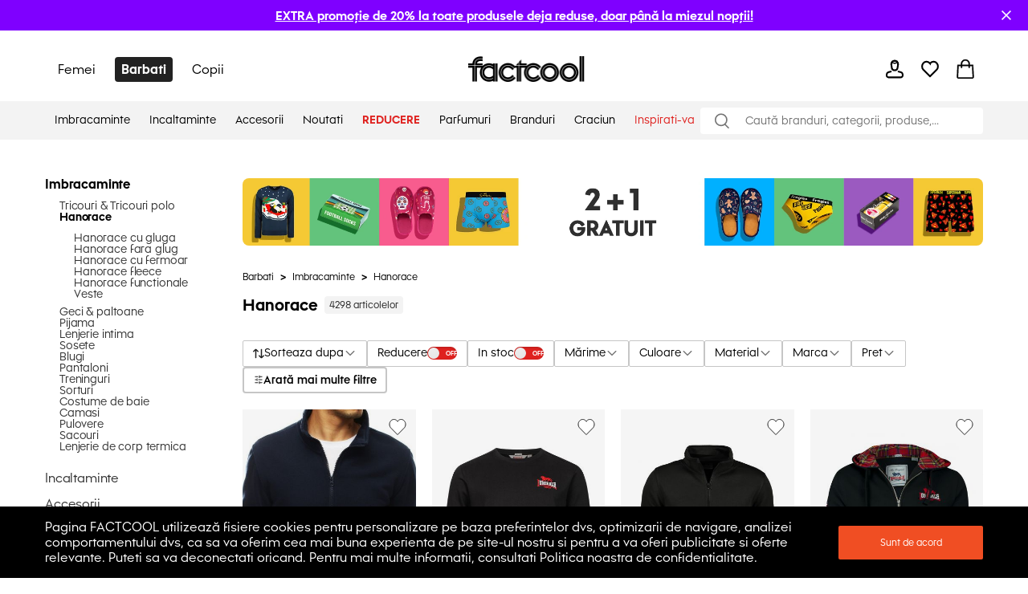

--- FILE ---
content_type: text/html; charset=utf-8
request_url: https://ro.factcool.com/category/235
body_size: 74420
content:
<!DOCTYPE html><html lang="ro"><head><meta charSet="utf-8"/><meta name="viewport" content="width=device-width"/><link href="https://ro.factcool.com/factcool/favicon.png" rel="shortcut icon"/><link rel="alternate" hrefLang="be-BY" href="https://be.factcool.com/category/235"/><link rel="alternate" hrefLang="bs-BA" href="https://ba.factcool.com/category/235"/><link rel="alternate" hrefLang="cs-CZ" href="https://cs.factcool.com/category/235"/><link rel="alternate" hrefLang="de-DE" href="https://de.factcool.com/category/235"/><link rel="alternate" hrefLang="et-EE" href="https://ee.factcool.com/category/235"/><link rel="alternate" hrefLang="hr-HR" href="https://hr.factcool.com/category/235"/><link rel="alternate" hrefLang="lv-LV" href="https://lv.factcool.com/category/235"/><link rel="alternate" hrefLang="lt-LT" href="https://lt.factcool.com/category/235"/><link rel="alternate" hrefLang="hu-HU" href="https://hu.factcool.com/category/235"/><link rel="alternate" hrefLang="nl-NL" href="https://nl.factcool.com/category/235"/><link rel="alternate" hrefLang="de-AT" href="https://at.factcool.com/category/235"/><link rel="alternate" hrefLang="pl-PL" href="https://pl.factcool.com/category/235"/><link rel="alternate" hrefLang="ro-RO" href="https://ro.factcool.com/category/235"/><link rel="alternate" hrefLang="sl-SI" href="https://si.factcool.com/category/235"/><link rel="alternate" hrefLang="sk-SK" href="https://sk.factcool.com/category/235"/><link rel="alternate" hrefLang="el-GR" href="https://gr.factcool.com/category/235"/><link rel="alternate" hrefLang="bg-BG" href="https://bg.factcool.com/category/235"/><link rel="alternate" hrefLang="sr-RS" href="https://rs.factcool.com/category/235"/><link rel="alternate" hrefLang="uk-UA" href="https://ua.factcool.com/category/235"/><meta name="dc.title" content="Hanorace pentru bărbați, la Factcool"/><meta property="og:title" content="Hanorace pentru bărbați, la Factcool"/><title>Hanorace pentru bărbați, la Factcool</title><meta name="description" content="O gamă largă de hanorace pentru bărbați, prețuri avantajoase. Intra pe Factcool și alege-ti la un preț avantajos."/><meta property="og:description" content="O gamă largă de hanorace pentru bărbați, prețuri avantajoase. Intra pe Factcool și alege-ti la un preț avantajos."/><meta property="og:image" content="https://i.factcool.com/catalog/products/93/97/97/93-97-970edba629661_1.jpg"/><meta property="og:url" content="https://ro.factcool.com/category/235"/><meta property="og:type" content="category"/><meta property="og:site_name" content="FACTCOOL"/><link rel="dns-prefetch" href="//live.luigisbox.com"/><style type="text/css">.fresnel-container{margin:0;padding:0;}
@media not all and (min-width:0px) and (max-width:767.98px){.fresnel-at-mobile{display:none!important;}}
@media not all and (min-width:768px) and (max-width:1199.98px){.fresnel-at-tablet{display:none!important;}}
@media not all and (min-width:1200px){.fresnel-at-desktop{display:none!important;}}
@media not all and (max-width:767.98px){.fresnel-lessThan-tablet{display:none!important;}}
@media not all and (max-width:1199.98px){.fresnel-lessThan-desktop{display:none!important;}}
@media not all and (min-width:768px){.fresnel-greaterThan-mobile{display:none!important;}}
@media not all and (min-width:1200px){.fresnel-greaterThan-tablet{display:none!important;}}
@media not all and (min-width:0px){.fresnel-greaterThanOrEqual-mobile{display:none!important;}}
@media not all and (min-width:768px){.fresnel-greaterThanOrEqual-tablet{display:none!important;}}
@media not all and (min-width:1200px){.fresnel-greaterThanOrEqual-desktop{display:none!important;}}
@media not all and (min-width:0px) and (max-width:767.98px){.fresnel-between-mobile-tablet{display:none!important;}}
@media not all and (min-width:0px) and (max-width:1199.98px){.fresnel-between-mobile-desktop{display:none!important;}}
@media not all and (min-width:768px) and (max-width:1199.98px){.fresnel-between-tablet-desktop{display:none!important;}}</style><link rel="preload" href="https://i.factcool.com/home_banners/custom-added/big/20251230073952_imageBig_ro.webp" as="image" media="(min-width: 1200px)"/><link rel="preload" href="https://i.factcool.com/home_banners/custom-added/big/20251230073952_imageBig_ro.webp" as="image" media="(min-width: 768px) and (max-width: 1199px)"/><link rel="preload" href="https://i.factcool.com/home_banners/custom-added/mobile/20251230074119_imageMobile_ro.webp" as="image" media="(max-width: 767px)"/><meta name="robots" content="index, follow"/><meta name="next-head-count" content="37"/><link rel="preconnect" href="https://i.factcool.com/"/><link rel="stylesheet" href="/thirdparty/fonts/factcool/fonts.40599u12mknqz30v.css"/><link rel="preload" as="image" href="https://i.factcool.com/InfoPromoPopUp/Parfums/Factcool/Mobile/UNI.webp" type="image/webp" media="(max-width: 767px)"/><link rel="preload" as="image" href="https://i.factcool.com/InfoPromoPopUp/Parfums/Factcool/Desktop/ro.webp" type="image/webp" media="(min-width: 768px)"/><script data-nscript="beforeInteractive"> 
    // Set webchat configuration
    var daktelaGuiConfig = {
        "server":"https://gimeurope.daktela.com/",
        "accessToken":"r1p18s8ss814o669p697pn3690s30ns2"
    };
    // Create async script element
    var daktelaScriptEl = document.createElement("script");
    (function (attrs) { Object.keys(attrs).forEach(function (key) { daktelaScriptEl.setAttribute(key, attrs[key]); }); })
    ({"src":daktelaGuiConfig.server+"external/web/web.js", "type":"text/javascript", "async":true, "charset":"utf-8"});
    daktelaScriptEl.onload = function() { if(typeof daktelaGui !== 'undefined') { var daktelaWeb = new daktelaGui(); daktelaWeb.init(daktelaGuiConfig); }};
    document.getElementsByTagName("head")[0].appendChild(daktelaScriptEl);</script><link rel="preload" href="/_next/static/css/62be2ca4a43cbb3b.css" as="style"/><link rel="stylesheet" href="/_next/static/css/62be2ca4a43cbb3b.css" data-n-g=""/><link rel="preload" href="/_next/static/css/88d271c6168ea738.css" as="style"/><link rel="stylesheet" href="/_next/static/css/88d271c6168ea738.css" data-n-p=""/><link rel="preload" href="/_next/static/css/447c4556f3bf7bd6.css" as="style"/><link rel="stylesheet" href="/_next/static/css/447c4556f3bf7bd6.css"/><noscript data-n-css=""></noscript><script defer="" nomodule="" src="/_next/static/chunks/polyfills-c67a75d1b6f99dc8.js"></script><script src="https://cdn.checkout.com/js/framesv2.min.js" defer="" data-nscript="beforeInteractive"></script><script src="https://chat-widget.static-amio.com/static/amio-webchat-loader.min.js" defer="" data-nscript="beforeInteractive"></script><script defer="" src="/_next/static/chunks/8945.499d8eecfe4cfe33.js"></script><script defer="" src="/_next/static/chunks/7998.938285f4c58f7da2.js"></script><script src="/_next/static/chunks/webpack-a97147d77c201791.js" defer=""></script><script src="/_next/static/chunks/framework-bc0d1c84e9ef0dc1.js" defer=""></script><script src="/_next/static/chunks/main-9a6a30df1ee26604.js" defer=""></script><script src="/_next/static/chunks/pages/_app-16cb198512eef5f4.js" defer=""></script><script src="/_next/static/chunks/fec483df-8cf7950651f0efe2.js" defer=""></script><script src="/_next/static/chunks/2967-4cc36be2b03ec376.js" defer=""></script><script src="/_next/static/chunks/241-e3ed82c733097ddc.js" defer=""></script><script src="/_next/static/chunks/5526-c1b4b9a51be8583f.js" defer=""></script><script src="/_next/static/chunks/8662-4c26621d86286dfb.js" defer=""></script><script src="/_next/static/chunks/7189-fecdcc9fe55a7ca5.js" defer=""></script><script src="/_next/static/chunks/1511-47f4869badd27934.js" defer=""></script><script src="/_next/static/chunks/4924-33f14ddcf60bfb25.js" defer=""></script><script src="/_next/static/chunks/4162-ea8432ac60b8b2eb.js" defer=""></script><script src="/_next/static/chunks/7988-f228443b0c7c7a5d.js" defer=""></script><script src="/_next/static/chunks/7619-84a4f3ed03efc4af.js" defer=""></script><script src="/_next/static/chunks/1254-e393ece453d481f9.js" defer=""></script><script src="/_next/static/chunks/1635-094cc8b8ca89bad2.js" defer=""></script><script src="/_next/static/chunks/9381-faac20b8b38c409f.js" defer=""></script><script src="/_next/static/chunks/1199-742740774ce6b4fb.js" defer=""></script><script src="/_next/static/chunks/1168-574b0e2ee8ed3384.js" defer=""></script><script src="/_next/static/chunks/4714-ec69bf67eff36b1c.js" defer=""></script><script src="/_next/static/chunks/3329-4a418a64b5cd5f2f.js" defer=""></script><script src="/_next/static/chunks/3041-ce2ebd557187b7fa.js" defer=""></script><script src="/_next/static/chunks/6661-006a848e80042248.js" defer=""></script><script src="/_next/static/chunks/842-7ccdd39d7682da32.js" defer=""></script><script src="/_next/static/chunks/635-38c09d789bbb2f62.js" defer=""></script><script src="/_next/static/chunks/9630-289ee610c8a0dd73.js" defer=""></script><script src="/_next/static/chunks/7097-4b975a6f9fe217fa.js" defer=""></script><script src="/_next/static/chunks/pages/category/%5B...slug%5D-8363a54f43d23e77.js" defer=""></script><script src="/_next/static/qxN3bf_peLepCTc4B9GEC/_buildManifest.js" defer=""></script><script src="/_next/static/qxN3bf_peLepCTc4B9GEC/_ssgManifest.js" defer=""></script><style data-styled="" data-styled-version="5.3.3">.csAJCN{display:none;}/*!sc*/
@media screen and (min-width:768px){.csAJCN{display:-webkit-box;display:-webkit-flex;display:-ms-flexbox;display:flex;}}/*!sc*/
@media screen and (min-width:1200px){.csAJCN{display:-webkit-box;display:-webkit-flex;display:-ms-flexbox;display:flex;}}/*!sc*/
@media screen and (min-width:768px){.hYpnMk{margin-right:24px;}}/*!sc*/
@media screen and (min-width:1200px){.hYpnMk{margin-right:64px;}}/*!sc*/
@media screen and (min-width:768px){.gosGnY{margin-right:0;}}/*!sc*/
@media screen and (min-width:1200px){.gosGnY{margin-right:0;}}/*!sc*/
@media screen and (min-width:1200px){.HozwH{padding-left:56px;padding-right:56px;}}/*!sc*/
@media screen and (min-width:1700px){.HozwH{padding-left:0;padding-right:0;}}/*!sc*/
@media screen and (min-width:1700px){.ehUAnI{padding-left:0;padding-right:0;}}/*!sc*/
.geJJbr{margin-left:auto;margin-right:auto;width:100%;max-width:1600px;}/*!sc*/
.bigoQy{position:relative;}/*!sc*/
.bKYInQ{margin-right:76px;margin-left:0;}/*!sc*/
.fmmmMz{height:29px;}/*!sc*/
.lFNDH{width:20px;height:20px;}/*!sc*/
.gMKdQA{display:inherit;}/*!sc*/
@media screen and (min-width:768px){.jZDVHv{padding-left:20px;padding-right:20px;}}/*!sc*/
.ijYmeL{padding-left:12px;padding-right:10px;}/*!sc*/
.digZqf{margin-left:0;}/*!sc*/
.KlhXQ{height:4px;}/*!sc*/
.jsYfZP{color:#f04e23;}/*!sc*/
.dbpXkC{margin-top:48px;margin-right:46px;width:200px;}/*!sc*/
.eDRGKC{margin-left:10px;}/*!sc*/
.iujJqI{text-align:center;}/*!sc*/
@media screen and (min-width:1200px){.iujJqI{margin-top:48px;}}/*!sc*/
.kSyhsX{margin-bottom:0;margin-top:12px;}/*!sc*/
@media screen and (min-width:768px){.kSyhsX{margin-top:0;}}/*!sc*/
@media screen and (min-width:1200px){.kSyhsX{margin-top:0;}}/*!sc*/
.eZFtqr{margin-bottom:0;}/*!sc*/
.dpcbQI{padding-bottom:9.071428571428571%;}/*!sc*/
.itffoi{padding-bottom:31.25%;}/*!sc*/
.ZQpfn{margin-bottom:4px;display:-webkit-box;display:-webkit-flex;display:-ms-flexbox;display:flex;}/*!sc*/
.elplqB{margin-bottom:12px;margin-top:20px;}/*!sc*/
@media screen and (min-width:768px){.elplqB{margin-top:20px;margin-bottom:12px;}}/*!sc*/
@media screen and (min-width:1200px){.elplqB{margin-top:0;margin-bottom:32px;}}/*!sc*/
.cUVaHz{margin-top:20px;margin-bottom:16px;}/*!sc*/
.bHCCPw{height:100%;position:relative;}/*!sc*/
.VRuqg{margin-left:0;margin-right:0;margin-top:0;margin-bottom:0;-webkit-flex:1 1 auto;-ms-flex:1 1 auto;flex:1 1 auto;position:relative;}/*!sc*/
.kTBVtF{text-align:left;}/*!sc*/
.dHSBFe{z-index:8;z-index:8;}/*!sc*/
.dHSBFe:hover{cursor:pointer;}/*!sc*/
.bKqmSW:hover{cursor:pointer;}/*!sc*/
.fFXQmi{height:32px;}/*!sc*/
@media screen and (min-width:768px){.fFXQmi{height:32px;}}/*!sc*/
@media screen and (min-width:1200px){.fFXQmi{height:0;}}/*!sc*/
.hOvpqp{width:100%;}/*!sc*/
data-styled.g1[id="sc-b06d436d-0"]{content:"jsdYSC,csAJCN,hYpnMk,gosGnY,HozwH,ehUAnI,geJJbr,bigoQy,bKYInQ,fmmmMz,lFNDH,gMKdQA,jZDVHv,ijYmeL,digZqf,KlhXQ,jsYfZP,dbpXkC,eDRGKC,iujJqI,kSyhsX,eZFtqr,dpcbQI,itffoi,ZQpfn,elplqB,cUVaHz,bHCCPw,VRuqg,kTBVtF,dHSBFe,bKqmSW,fFXQmi,hOvpqp,"}/*!sc*/
.gCQtsM{display:-webkit-box;display:-webkit-flex;display:-ms-flexbox;display:flex;-webkit-align-items:stretch;-webkit-box-align:stretch;-ms-flex-align:stretch;align-items:stretch;-webkit-flex-direction:column;-ms-flex-direction:column;flex-direction:column;}/*!sc*/
.jDrlA-D{display:-webkit-box;display:-webkit-flex;display:-ms-flexbox;display:flex;display:none;}/*!sc*/
@media screen and (min-width:768px){.jDrlA-D{display:-webkit-box;display:-webkit-flex;display:-ms-flexbox;display:flex;}}/*!sc*/
@media screen and (min-width:1200px){.jDrlA-D{display:-webkit-box;display:-webkit-flex;display:-ms-flexbox;display:flex;}}/*!sc*/
.hZgcto{display:-webkit-box;display:-webkit-flex;display:-ms-flexbox;display:flex;-webkit-flex-direction:row;-ms-flex-direction:row;flex-direction:row;}/*!sc*/
.gMYPSE{display:-webkit-box;display:-webkit-flex;display:-ms-flexbox;display:flex;}/*!sc*/
.hMZDGQ{display:-webkit-box;display:-webkit-flex;display:-ms-flexbox;display:flex;-webkit-align-items:center;-webkit-box-align:center;-ms-flex-align:center;align-items:center;-webkit-box-pack:justify;-webkit-justify-content:space-between;-ms-flex-pack:justify;justify-content:space-between;}/*!sc*/
.bTFyfZ{display:-webkit-box;display:-webkit-flex;display:-ms-flexbox;display:flex;-webkit-box-pack:start;-webkit-justify-content:flex-start;-ms-flex-pack:start;justify-content:flex-start;-webkit-flex-direction:row;-ms-flex-direction:row;flex-direction:row;position:relative;}/*!sc*/
.iCIiVY{display:-webkit-box;display:-webkit-flex;display:-ms-flexbox;display:flex;-webkit-align-items:center;-webkit-box-align:center;-ms-flex-align:center;align-items:center;position:relative;}/*!sc*/
.hdYFug{display:-webkit-box;display:-webkit-flex;display:-ms-flexbox;display:flex;-webkit-align-items:center;-webkit-box-align:center;-ms-flex-align:center;align-items:center;-webkit-flex-direction:row;-ms-flex-direction:row;flex-direction:row;}/*!sc*/
.eVsXdu{display:-webkit-box;display:-webkit-flex;display:-ms-flexbox;display:flex;display:inherit;}/*!sc*/
.bCOsOL{display:-webkit-box;display:-webkit-flex;display:-ms-flexbox;display:flex;-webkit-align-items:center;-webkit-box-align:center;-ms-flex-align:center;align-items:center;-webkit-flex-wrap:wrap;-ms-flex-wrap:wrap;flex-wrap:wrap;display:-webkit-box;display:-webkit-flex;display:-ms-flexbox;display:flex;}/*!sc*/
.dxzSjg{display:-webkit-box;display:-webkit-flex;display:-ms-flexbox;display:flex;-webkit-flex-direction:column;-ms-flex-direction:column;flex-direction:column;position:relative;}/*!sc*/
.dVZhZc{display:-webkit-box;display:-webkit-flex;display:-ms-flexbox;display:flex;z-index:8;}/*!sc*/
.RPDaM{display:-webkit-box;display:-webkit-flex;display:-ms-flexbox;display:flex;-webkit-box-pack:justify;-webkit-justify-content:space-between;-ms-flex-pack:justify;justify-content:space-between;}/*!sc*/
.dRgzBg{display:-webkit-box;display:-webkit-flex;display:-ms-flexbox;display:flex;-webkit-align-items:center;-webkit-box-align:center;-ms-flex-align:center;align-items:center;}/*!sc*/
data-styled.g3[id="sc-974f5faa-0"]{content:"gCQtsM,jDrlA-D,hZgcto,gMYPSE,hMZDGQ,bTFyfZ,iCIiVY,hdYFug,eVsXdu,bCOsOL,dxzSjg,dVZhZc,RPDaM,dRgzBg,"}/*!sc*/
.kcpija{width:inherit;color:inherit;-webkit-text-decoration:none;text-decoration:none;display:inherit;cursor:pointer;}/*!sc*/
data-styled.g5[id="sc-c8c7e9fb-0"]{content:"kcpija,"}/*!sc*/
.bBQtEf{font-size:24px;font-weight:bold;font-stretch:normal;font-style:normal;line-height:1.25;-webkit-letter-spacing:normal;-moz-letter-spacing:normal;-ms-letter-spacing:normal;letter-spacing:normal;background-color:transparent;}/*!sc*/
@media screen and (min-width:768px) and (max-width:1199px){.bBQtEf{font-size:20px;line-height:1.5;}}/*!sc*/
data-styled.g7[id="sc-8541cd51-1"]{content:"bBQtEf,"}/*!sc*/
.gGawTy{font-size:16px;font-weight:bold;font-stretch:normal;font-style:normal;line-height:normal;-webkit-letter-spacing:normal;-moz-letter-spacing:normal;-ms-letter-spacing:normal;letter-spacing:normal;background-color:transparent;}/*!sc*/
data-styled.g11[id="sc-8541cd51-5"]{content:"gGawTy,"}/*!sc*/
.hAAjyT{font-size:16px;font-weight:normal;font-stretch:normal;font-style:normal;line-height:2.06;-webkit-letter-spacing:normal;-moz-letter-spacing:normal;-ms-letter-spacing:normal;letter-spacing:normal;background-color:transparent;}/*!sc*/
@media screen and (min-width:768px) and (max-width:1199px){.hAAjyT{font-size:14px;line-height:1.86;}}/*!sc*/
data-styled.g13[id="sc-8541cd51-7"]{content:"hAAjyT,"}/*!sc*/
.eOsphG{font-size:12px;font-weight:bold;font-stretch:normal;font-style:normal;line-height:normal;-webkit-letter-spacing:normal;-moz-letter-spacing:normal;-ms-letter-spacing:normal;letter-spacing:normal;background-color:transparent;margin-left:14px;margin-left:14px;}/*!sc*/
.jfkOtG{font-size:12px;font-weight:bold;font-stretch:normal;font-style:normal;line-height:normal;-webkit-letter-spacing:normal;-moz-letter-spacing:normal;-ms-letter-spacing:normal;letter-spacing:normal;background-color:transparent;}/*!sc*/
data-styled.g17[id="sc-8541cd51-11"]{content:"eOsphG,jfkOtG,"}/*!sc*/
.gmQPMX{font-size:12px;font-weight:500;font-stretch:normal;font-style:normal;line-height:normal;-webkit-letter-spacing:normal;-moz-letter-spacing:normal;-ms-letter-spacing:normal;letter-spacing:normal;background-color:transparent;margin-left:14px;margin-left:14px;}/*!sc*/
.beIamj{font-size:12px;font-weight:500;font-stretch:normal;font-style:normal;line-height:normal;-webkit-letter-spacing:normal;-moz-letter-spacing:normal;-ms-letter-spacing:normal;letter-spacing:normal;background-color:transparent;}/*!sc*/
.haWFyj{font-size:12px;font-weight:500;font-stretch:normal;font-style:normal;line-height:normal;-webkit-letter-spacing:normal;-moz-letter-spacing:normal;-ms-letter-spacing:normal;letter-spacing:normal;background-color:transparent;margin:0;padding-left:8px;padding-right:8px;margin:0;padding-left:8px;padding-right:8px;}/*!sc*/
.jpBGcr{font-size:12px;font-weight:500;font-stretch:normal;font-style:normal;line-height:normal;-webkit-letter-spacing:normal;-moz-letter-spacing:normal;-ms-letter-spacing:normal;letter-spacing:normal;background-color:transparent;margin:4px;margin:4px;}/*!sc*/
data-styled.g20[id="sc-8541cd51-14"]{content:"gmQPMX,beIamj,haWFyj,jpBGcr,"}/*!sc*/
#daktela-web .dw-button,#daktela-web .dw-button-icon,#daktela-web .dw-button-state{display:none;}/*!sc*/
#_amio_webchat_container{display:none;}/*!sc*/
data-styled.g26[id="sc-global-fAGMUs1"]{content:"sc-global-fAGMUs1,"}/*!sc*/
.bA-DCZF{position:fixed;top:0;left:0;width:100%;height:4px;overflow:hidden;pointer-events:none;z-index:9999;opacity:0;-webkit-transition:opacity 0.25s ease-out;transition:opacity 0.25s ease-out;}/*!sc*/
data-styled.g27[id="sc-a2df518-0"]{content:"bA-DCZF,"}/*!sc*/
.PGgSc{position:absolute;top:0;bottom:0;background-color:#f04e23;-webkit-animation:jWlnNT 1.2s ease-in-out infinite;animation:jWlnNT 1.2s ease-in-out infinite;box-shadow:0 0 8px #f04e23;}/*!sc*/
data-styled.g28[id="sc-a2df518-1"]{content:"PGgSc,"}/*!sc*/
.hdNXvn{-webkit-flex-shrink:0;-ms-flex-negative:0;flex-shrink:0;z-index:90;position:relative;}/*!sc*/
data-styled.g30[id="sc-104d2265-0"]{content:"hdNXvn,"}/*!sc*/
.bKkrWD{-webkit-flex-shrink:0;-ms-flex-negative:0;flex-shrink:0;}/*!sc*/
data-styled.g31[id="sc-104d2265-1"]{content:"bKkrWD,"}/*!sc*/
.cwLAyo{-webkit-flex-shrink:0;-ms-flex-negative:0;flex-shrink:0;}/*!sc*/
data-styled.g32[id="sc-104d2265-2"]{content:"cwLAyo,"}/*!sc*/
.flJxnT{margin:auto;}/*!sc*/
@media screen and (min-width:1700px){.flJxnT{max-width:1600px;}}/*!sc*/
data-styled.g33[id="sc-104d2265-3"]{content:"flJxnT,"}/*!sc*/
.jcJDxk{min-height:100%;}/*!sc*/
data-styled.g34[id="sc-104d2265-4"]{content:"jcJDxk,"}/*!sc*/
.eabBxd{position:-webkit-sticky;position:sticky;top:0;z-index:90;-webkit-flex-shrink:0;-ms-flex-negative:0;flex-shrink:0;}/*!sc*/
data-styled.g35[id="sc-104d2265-5"]{content:"eabBxd,"}/*!sc*/
.Plsxa{display:block;}/*!sc*/
.cavgCZ{display:block;margin-right:5px;}/*!sc*/
data-styled.g37[id="sc-1769d1bb-0"]{content:"Plsxa,cavgCZ,"}/*!sc*/
.hDNerO{width:100%;height:100%;display:-webkit-box;display:-webkit-flex;display:-ms-flexbox;display:flex;-webkit-box-pack:center;-webkit-justify-content:center;-ms-flex-pack:center;justify-content:center;-webkit-align-items:center;-webkit-box-align:center;-ms-flex-align:center;align-items:center;}/*!sc*/
data-styled.g38[id="sc-1769d1bb-1"]{content:"hDNerO,"}/*!sc*/
.jlgzEM{display:grid;grid-row-gap:12px;grid-column-gap:12px;}/*!sc*/
data-styled.g50[id="sc-92d69320-0"]{content:"jlgzEM,"}/*!sc*/
.coMwFt{width:100%;display:block;}/*!sc*/
data-styled.g55[id="sc-b5a7f22c-0"]{content:"coMwFt,"}/*!sc*/
.ioZgcx{position:relative;background-color:#f5f5f5;}/*!sc*/
.ioZgcx img{width:100%;display:block;position:absolute;}/*!sc*/
data-styled.g56[id="sc-b5a7f22c-1"]{content:"ioZgcx,"}/*!sc*/
.cwioCg{height:100%;}/*!sc*/
@media screen and (min-width:0px) and (max-width:767px){.cwioCg .picture-placeholder-wrapper{padding-bottom:0px;background-color:transparent;}}/*!sc*/
.cwioCg .swiper-pagination-bullet{background:#ffffff;opacity:1;}/*!sc*/
.cwioCg .swiper-pagination-bullet-active{background:#000000;}/*!sc*/
data-styled.g63[id="sc-efed280e-0"]{content:"cwioCg,"}/*!sc*/
.hZxfvZ{-webkit-flex-direction:row;-ms-flex-direction:row;flex-direction:row;position:relative;border:1px solid #000000;padding:2px 13px;border-radius:2px;-webkit-box-pack:justify;-webkit-justify-content:space-between;-ms-flex-pack:justify;justify-content:space-between;border-radius:0px;}/*!sc*/
.hZxfvZ:hover{cursor:pointer;}/*!sc*/
data-styled.g67[id="sc-632bee2b-0"]{content:"hZxfvZ,"}/*!sc*/
.kFHOKy{opacity:0;overflow:hidden;position:absolute;left:0;right:0;top:0;bottom:0;padding:14px;height:auto !important;-webkit-appearance:none;-moz-appearance:none;appearance:none;-moz-appearance:none;-webkit-appearance:none;width:100%;}/*!sc*/
data-styled.g68[id="sc-632bee2b-1"]{content:"kFHOKy,"}/*!sc*/
.cegnmW{border:1px solid #000000;-webkit-box-pack:center;-webkit-justify-content:center;-ms-flex-pack:center;justify-content:center;-webkit-align-items:center;-webkit-box-align:center;-ms-flex-align:center;align-items:center;border-radius:2px;}/*!sc*/
.cegnmW:hover{cursor:pointer;background-color:rgba(0,0,0,0.03);}/*!sc*/
data-styled.g104[id="sc-4d5701ba-0"]{content:"cegnmW,"}/*!sc*/
.hEamPo{-webkit-box-pack:justify;-webkit-justify-content:space-between;-ms-flex-pack:justify;justify-content:space-between;border-radius:4px;border:1px solid #C6C6C6;}/*!sc*/
data-styled.g109[id="sc-4d5701ba-5"]{content:"hEamPo,"}/*!sc*/
.iVLkSx{font-weight:500;font-size:16px;margin:8px 0 8px 14px;padding-right:0;}/*!sc*/
data-styled.g110[id="sc-4d5701ba-6"]{content:"iVLkSx,"}/*!sc*/
@media screen and (min-width:1200px){.cgPuFH{padding:0 56px;}}/*!sc*/
@media screen and (min-width:1700px){.cgPuFH{padding:0 0px;}}/*!sc*/
@media screen and (min-width:0px) and (max-width:767px){.cgPuFH{padding:0 10px;}}/*!sc*/
@media screen and (min-width:768px) and (max-width:1199px){.cgPuFH{padding:0 20px;}}/*!sc*/
data-styled.g156[id="sc-c14255df-0"]{content:"cgPuFH,"}/*!sc*/
.fdNvJn{width:inherit;color:inherit;-webkit-text-decoration:none;text-decoration:none;display:inherit;}/*!sc*/
data-styled.g167[id="sc-ff03c129-0"]{content:"fdNvJn,"}/*!sc*/
.fzeXai{position:absolute;left:0;right:0;bottom:0;top:0;}/*!sc*/
data-styled.g170[id="sc-62936bcc-2"]{content:"fzeXai,"}/*!sc*/
.jsfnCe{border-radius:8px;}/*!sc*/
data-styled.g174[id="sc-62936bcc-6"]{content:"jsfnCe,"}/*!sc*/
.hsCJQU{grid-template-columns:repeat(1,1fr);}/*!sc*/
data-styled.g179[id="sc-2bb18c2c-0"]{content:"hsCJQU,"}/*!sc*/
.gnLAsB{-webkit-box-pack:center;-webkit-justify-content:center;-ms-flex-pack:center;justify-content:center;background-color:#000000;color:#ffffff;}/*!sc*/
@media screen and (min-width:768px) and (max-width:1199px){.gnLAsB{padding:0 24px;}}/*!sc*/
data-styled.g340[id="sc-ef2c290c-0"]{content:"gnLAsB,"}/*!sc*/
.kDweut{cursor:pointer;color:#000000;}/*!sc*/
data-styled.g341[id="sc-25daa34e-0"]{content:"kDweut,"}/*!sc*/
.Dzwfu{height:32px;width:145px;-webkit-align-self:center;-ms-flex-item-align:center;align-self:center;}/*!sc*/
@media screen and (min-width:768px) and (max-width:1199px){.Dzwfu{height:32px;width:145px;}}/*!sc*/
@media screen and (min-width:0px) and (max-width:767px){.Dzwfu{height:18px;width:80px;}}/*!sc*/
.Dzwfu:hover{cursor:pointer;}/*!sc*/
data-styled.g342[id="sc-f7195d70-0"]{content:"Dzwfu,"}/*!sc*/
.fNJkDL{position:relative;}/*!sc*/
data-styled.g343[id="sc-45f46536-0"]{content:"fNJkDL,"}/*!sc*/
.jgzhNO{left:0;right:20px;top:100%;position:absolute;-webkit-transform-origin:top;-ms-transform-origin:top;transform-origin:top;-webkit-transform:scaleY(0);-ms-transform:scaleY(0);transform:scaleY(0);opacity:0;visibility:hidden;pointer-events:none;-webkit-transition:-webkit-transform 360ms ease,opacity 300ms ease, visibility 0ms linear 360ms;-webkit-transition:transform 360ms ease,opacity 300ms ease, visibility 0ms linear 360ms;transition:transform 360ms ease,opacity 300ms ease, visibility 0ms linear 360ms;}/*!sc*/
.jgzhNO[data-open='true']{-webkit-transform:scaleY(1);-ms-transform:scaleY(1);transform:scaleY(1);opacity:1;visibility:visible;pointer-events:auto;-webkit-transition:-webkit-transform 400ms ease,opacity 400ms ease,visibility 0ms;-webkit-transition:transform 400ms ease,opacity 400ms ease,visibility 0ms;transition:transform 400ms ease,opacity 400ms ease,visibility 0ms;}/*!sc*/
data-styled.g344[id="sc-45f46536-1"]{content:"jgzhNO,"}/*!sc*/
.bhCrFR{margin-right:auto;min-width:1140px;min-height:340px;}/*!sc*/
data-styled.g345[id="sc-45f46536-2"]{content:"bhCrFR,"}/*!sc*/
.ktAIBQ{padding:32px 48px;background:#fff;gap:60px;-webkit-box-pack:justify;-webkit-justify-content:space-between;-ms-flex-pack:justify;justify-content:space-between;-webkit-transition:-webkit-transform 400ms ease;-webkit-transition:transform 400ms ease;transition:transform 400ms ease;border-radius:0 0 8px 8px;box-shadow:0 4px 12px rgba(0,0,0,0.15);}/*!sc*/
data-styled.g346[id="sc-45f46536-3"]{content:"ktAIBQ,"}/*!sc*/
.gTYzqX{padding-right:20px;}/*!sc*/
.gTYzqX::before{content:'';display:table;}/*!sc*/
.gTYzqX::after{content:'';display:table;clear:both;}/*!sc*/
data-styled.g347[id="sc-45f46536-4"]{content:"gTYzqX,"}/*!sc*/
.cVTdll{color:#000000;margin:0;padding:15px 12px;font-weight:400;position:relative;font-size:14px;}/*!sc*/
.cVTdll::after{content:'';background:#000000;height:3px;position:absolute;bottom:0;left:10px;right:100%;-webkit-transition:right 0.3s;transition:right 0.3s;}/*!sc*/
.cVTdll:hover{color:#000000;}/*!sc*/
.cVTdll:hover::after{right:10px;}/*!sc*/
data-styled.g348[id="sc-45f46536-5"]{content:"cVTdll,"}/*!sc*/
.keUIvG{width:100%;-webkit-align-items:center;-webkit-box-align:center;-ms-flex-align:center;align-items:center;-webkit-box-pack:start;-webkit-justify-content:flex-start;-ms-flex-pack:start;justify-content:flex-start;background-color:#F3F3F3;position:absolute;right:0;bottom:0;height:48px;left:0;border-bottom:none;margin-top:0;}/*!sc*/
data-styled.g349[id="sc-45f46536-6"]{content:"keUIvG,"}/*!sc*/
.fxgtww{display:-webkit-box;display:-webkit-flex;display:-ms-flexbox;display:flex;-webkit-align-items:center;-webkit-box-align:center;-ms-flex-align:center;align-items:center;}/*!sc*/
data-styled.g353[id="sc-45f46536-10"]{content:"fxgtww,"}/*!sc*/
.hMEpjY{list-style:none;}/*!sc*/
.hMEpjY:hover .sc-45f46536-11{-webkit-transform:scaleY(1);-ms-transform:scaleY(1);transform:scaleY(1);opacity:1;visibility:visible;pointer-events:auto;-webkit-transition:-webkit-transform 400ms ease,opacity 400ms ease,visibility 0ms;-webkit-transition:transform 400ms ease,opacity 400ms ease,visibility 0ms;transition:transform 400ms ease,opacity 400ms ease,visibility 0ms;}/*!sc*/
.hMEpjY:hover .sc-45f46536-5:before{display:block;}/*!sc*/
data-styled.g355[id="sc-45f46536-12"]{content:"hMEpjY,"}/*!sc*/
.gXzvVY{margin:0;font-weight:bold;position:relative;font-size:14px;color:#DF221F;text-transform:uppercase;}/*!sc*/
.gETXlW{margin:0;font-weight:400;position:relative;font-size:14px;color:#000000;}/*!sc*/
.lhNzAX{margin:0;font-weight:400;position:relative;font-size:14px;color:#DF221F;}/*!sc*/
data-styled.g361[id="sc-45f46536-18"]{content:"gXzvVY,gETXlW,lhNzAX,"}/*!sc*/
.PXDZe{-webkit-flex-direction:column;-ms-flex-direction:column;flex-direction:column;margin:10px;position:relative;}/*!sc*/
.PXDZe:hover{cursor:pointer;}/*!sc*/
data-styled.g379[id="sc-62d9fdb9-0"]{content:"PXDZe,"}/*!sc*/
.jpjmub{width:100%;position:relative;}/*!sc*/
data-styled.g397[id="sc-2952822-0"]{content:"jpjmub,"}/*!sc*/
.esZoqT{display:-webkit-box;display:-webkit-flex;display:-ms-flexbox;display:flex;-webkit-align-items:center;-webkit-box-align:center;-ms-flex-align:center;align-items:center;}/*!sc*/
data-styled.g400[id="sc-2952822-3"]{content:"esZoqT,"}/*!sc*/
.bdJQzs{z-index:1001;display:-webkit-box;display:-webkit-flex;display:-ms-flexbox;display:flex;-webkit-align-items:center;-webkit-box-align:center;-ms-flex-align:center;align-items:center;border-radius:10px;padding:5px 0 5px 15px;min-width:0;-webkit-box-flex:1;-webkit-flex-grow:1;-ms-flex-positive:1;flex-grow:1;width:100%;background-color:#eeeeee;margin:0 15px;}/*!sc*/
data-styled.g401[id="sc-2952822-4"]{content:"bdJQzs,"}/*!sc*/
.iRuZXC{-webkit-box-flex:1;-webkit-flex-grow:1;-ms-flex-positive:1;flex-grow:1;border:none !important;background:transparent;outline:none;padding:8px;font-size:12px;border:1px solid #000000;border-radius:10px;}/*!sc*/
.iRuZXC:focus{border:1px solid #000000;}/*!sc*/
.iRuZXC::-webkit-input-placeholder{color:#757575;}/*!sc*/
.iRuZXC::-moz-placeholder{color:#757575;}/*!sc*/
.iRuZXC:-ms-input-placeholder{color:#757575;}/*!sc*/
.iRuZXC::placeholder{color:#757575;}/*!sc*/
.iRuZXC::-ms-input-placeholder{color:#000000;}/*!sc*/
.iRuZXC:focus{outline-style:none;border:none;}/*!sc*/
data-styled.g403[id="sc-2952822-6"]{content:"iRuZXC,"}/*!sc*/
.flxMBJ{background:none;border:none;cursor:pointer;display:-webkit-box;display:-webkit-flex;display:-ms-flexbox;display:flex;-webkit-align-items:center;-webkit-box-align:center;-ms-flex-align:center;align-items:center;-webkit-box-pack:center;-webkit-justify-content:center;-ms-flex-pack:center;justify-content:center;width:24px;height:24px;margin-right:10px;}/*!sc*/
.flxMBJ svg{fill:#8f8f8f;width:20px;height:20px;}/*!sc*/
.flxMBJ:hover svg{fill:#000000;}/*!sc*/
data-styled.g404[id="sc-2952822-7"]{content:"flxMBJ,"}/*!sc*/
.bdXqys{width:100%;position:relative;}/*!sc*/
data-styled.g459[id="sc-64ce35f3-0"]{content:"bdXqys,"}/*!sc*/
.hZsDJs{background-color:black;position:fixed;top:0;left:0;width:100%;height:100%;z-index:1000;-webkit-transition:0.3s ease-out;transition:0.3s ease-out;opacity:0;visibility:hidden;}/*!sc*/
data-styled.g460[id="sc-64ce35f3-1"]{content:"hZsDJs,"}/*!sc*/
.bJiDmp{display:-webkit-box;display:-webkit-flex;display:-ms-flexbox;display:flex;-webkit-align-items:center;-webkit-box-align:center;-ms-flex-align:center;align-items:center;}/*!sc*/
data-styled.g461[id="sc-64ce35f3-2"]{content:"bJiDmp,"}/*!sc*/
.kYQnuh{z-index:1001;display:-webkit-box;display:-webkit-flex;display:-ms-flexbox;display:flex;-webkit-align-items:center;-webkit-box-align:center;-ms-flex-align:center;align-items:center;border-radius:4px;padding:1px 0 1px 15px;min-width:0;-webkit-box-flex:1;-webkit-flex-grow:1;-ms-flex-positive:1;flex-grow:1;width:100%;background-color:#fff;}/*!sc*/
data-styled.g462[id="sc-64ce35f3-3"]{content:"kYQnuh,"}/*!sc*/
.HtYdK{-webkit-box-flex:1;-webkit-flex-grow:1;-ms-flex-positive:1;flex-grow:1;border:none !important;background:transparent;outline:none;padding:7px;font-size:14px;border:1px solid #000000;border-radius:10px;}/*!sc*/
.HtYdK:focus{border:1px solid #000000;}/*!sc*/
.HtYdK::-webkit-input-placeholder{color:#757575;}/*!sc*/
.HtYdK::-moz-placeholder{color:#757575;}/*!sc*/
.HtYdK:-ms-input-placeholder{color:#757575;}/*!sc*/
.HtYdK::placeholder{color:#757575;}/*!sc*/
.HtYdK::-ms-input-placeholder{color:#000000;}/*!sc*/
.HtYdK:focus{outline-style:none;border:none;}/*!sc*/
data-styled.g464[id="sc-64ce35f3-5"]{content:"HtYdK,"}/*!sc*/
.bvuqEL{background:none;border:none;cursor:pointer;display:-webkit-box;display:-webkit-flex;display:-ms-flexbox;display:flex;-webkit-align-items:center;-webkit-box-align:center;-ms-flex-align:center;align-items:center;-webkit-box-pack:center;-webkit-justify-content:center;-ms-flex-pack:center;justify-content:center;width:24px;height:24px;margin-right:10px;}/*!sc*/
.bvuqEL svg{fill:#8f8f8f;width:20px;height:20px;}/*!sc*/
.bvuqEL:hover svg{fill:#000000;}/*!sc*/
data-styled.g465[id="sc-64ce35f3-6"]{content:"bvuqEL,"}/*!sc*/
.ZcDdg{-webkit-flex-direction:row;-ms-flex-direction:row;flex-direction:row;-webkit-box-pack:justify;-webkit-justify-content:space-between;-ms-flex-pack:justify;justify-content:space-between;-webkit-align-items:center;-webkit-box-align:center;-ms-flex-align:center;align-items:center;-webkit-transition:all 0.2s ease-out;transition:all 0.2s ease-out;height:90px;}/*!sc*/
@media screen and (min-width:768px) and (max-width:1199px){.ZcDdg{background-color:#ffffff;}}/*!sc*/
data-styled.g495[id="sc-14234c41-0"]{content:"ZcDdg,"}/*!sc*/
.ePmrCh{position:relative;z-index:0;}/*!sc*/
data-styled.g496[id="sc-14234c41-1"]{content:"ePmrCh,"}/*!sc*/
.hbucaa{height:0px;position:relative;z-index:12;}/*!sc*/
data-styled.g499[id="sc-7403cdc5-0"]{content:"hbucaa,"}/*!sc*/
.hJVPoo{background-color:#ffffff;-webkit-flex-direction:row;-ms-flex-direction:row;flex-direction:row;-webkit-box-pack:justify;-webkit-justify-content:space-between;-ms-flex-pack:justify;justify-content:space-between;-webkit-align-items:center;-webkit-box-align:center;-ms-flex-align:center;align-items:center;padding-left:20px;padding-right:15px;padding-bottom:53px;height:60px;-webkit-transition:all 0.2s ease-out;transition:all 0.2s ease-out;box-shadow:0 2px 4px rgba(220,220,220,0.5);}/*!sc*/
@media screen and (min-width:768px) and (max-width:1199px){.hJVPoo{background-color:#ffffff;}}/*!sc*/
data-styled.g500[id="sc-7403cdc5-1"]{content:"hJVPoo,"}/*!sc*/
.cThjOT{-webkit-box-pack:stretch;-webkit-justify-content:stretch;-ms-flex-pack:stretch;justify-content:stretch;position:absolute;top:56px;left:0;right:0;display:-webkit-box;display:-webkit-flex;display:-ms-flexbox;display:flex;}/*!sc*/
data-styled.g501[id="sc-7403cdc5-2"]{content:"cThjOT,"}/*!sc*/
.dlDChe{border:1px solid #ffffff;}/*!sc*/
data-styled.g502[id="sc-7403cdc5-3"]{content:"dlDChe,"}/*!sc*/
.iVoJFq{-webkit-box-pack:justify;-webkit-justify-content:space-between;-ms-flex-pack:justify;justify-content:space-between;-webkit-align-items:center;-webkit-box-align:center;-ms-flex-align:center;align-items:center;margin-bottom:0;height:96px;}/*!sc*/
data-styled.g514[id="sc-72481561-0"]{content:"iVoJFq,"}/*!sc*/
.bonYWF{display:-webkit-box;display:-webkit-flex;display:-ms-flexbox;display:flex;-webkit-align-items:center;-webkit-box-align:center;-ms-flex-align:center;align-items:center;-webkit-box-pack:stretch;-webkit-justify-content:stretch;-ms-flex-pack:stretch;justify-content:stretch;}/*!sc*/
data-styled.g515[id="sc-72481561-1"]{content:"bonYWF,"}/*!sc*/
.RRvaY{display:-webkit-box;display:-webkit-flex;display:-ms-flexbox;display:flex;width:100%;margin:0;padding:0;}/*!sc*/
data-styled.g516[id="sc-72481561-2"]{content:"RRvaY,"}/*!sc*/
.gIqslm{width:100%;box-sizing:border-box;z-index:100;opacity:1;visibility:visible;pointer-events:auto;-webkit-transition:opacity 0.2s,visibility 0.2s;transition:opacity 0.2s,visibility 0.2s;display:block;-webkit-transition-delay:0s;transition-delay:0s;}/*!sc*/
.iGMXDY{width:100%;box-sizing:border-box;z-index:-1;opacity:0;visibility:hidden;pointer-events:none;-webkit-transition:opacity 0.2s,visibility 0.2s;transition:opacity 0.2s,visibility 0.2s;display:none;-webkit-transition-delay:0s;transition-delay:0s;}/*!sc*/
data-styled.g517[id="sc-72481561-3"]{content:"gIqslm,iGMXDY,"}/*!sc*/
.dsktDO{height:100%;display:-webkit-box;display:-webkit-flex;display:-ms-flexbox;display:flex;margin-right:0;-webkit-align-items:center;-webkit-box-align:center;-ms-flex-align:center;align-items:center;}/*!sc*/
data-styled.g518[id="sc-72481561-4"]{content:"dsktDO,"}/*!sc*/
.fFZwVf{padding:6px 8px;margin:0 8px;color:#ffffff;background-color:#222222;border-radius:4px;font-weight:700;-webkit-align-self:center;-ms-flex-item-align:center;align-self:center;font-size:16px;-webkit-transform:translateY(0) translateX(0);-ms-transform:translateY(0) translateX(0);transform:translateY(0) translateX(0);}/*!sc*/
.kPXfpI{padding:6px 8px;margin:0 8px;color:#000000;background-color:transparent;border-radius:4px;font-weight:400;-webkit-align-self:center;-ms-flex-item-align:center;align-self:center;font-size:16px;-webkit-transform:translateY(0) translateX(0);-ms-transform:translateY(0) translateX(0);transform:translateY(0) translateX(0);}/*!sc*/
.kPXfpI:hover{background-color:#F3F3F3;}/*!sc*/
data-styled.g519[id="sc-72481561-5"]{content:"fFZwVf,kPXfpI,"}/*!sc*/
.dgWrUd{height:100%;display:-webkit-box;display:-webkit-flex;display:-ms-flexbox;display:flex;}/*!sc*/
.dgWrUd:hover .sc-72481561-5::before{-webkit-transform:translateY(100%) translateX(-50%);-ms-transform:translateY(100%) translateX(-50%);transform:translateY(100%) translateX(-50%);}/*!sc*/
data-styled.g520[id="sc-72481561-6"]{content:"dgWrUd,"}/*!sc*/
.ctoSKh{background-color:#ffffff;width:100%;}/*!sc*/
data-styled.g534[id="sc-b35a1c02-0"]{content:"ctoSKh,"}/*!sc*/
.gwoCPq{max-width:352px;margin-left:auto;margin-bottom:7px;}/*!sc*/
data-styled.g535[id="sc-b35a1c02-1"]{content:"gwoCPq,"}/*!sc*/
@-webkit-keyframes jWlnNT{0%{left:-40%;width:40%;}50%{left:20%;width:60%;}100%{left:100%;width:40%;}}/*!sc*/
@keyframes jWlnNT{0%{left:-40%;width:40%;}50%{left:20%;width:60%;}100%{left:100%;width:40%;}}/*!sc*/
data-styled.g536[id="sc-keyframes-jWlnNT"]{content:"jWlnNT,"}/*!sc*/
.kcgnWc{position:-webkit-sticky;position:sticky;top:150px;-webkit-align-self:flex-start;-ms-flex-item-align:start;align-self:flex-start;height:-webkit-fit-content;height:-moz-fit-content;height:fit-content;}/*!sc*/
data-styled.g556[id="sc-21ba73bd-0"]{content:"kcgnWc,"}/*!sc*/
.jxMCbz{font-weight:700;font-style:normal;font-size:16px;line-height:100%;-webkit-letter-spacing:-0.01em;-moz-letter-spacing:-0.01em;-ms-letter-spacing:-0.01em;letter-spacing:-0.01em;opacity:1;margin:0;}/*!sc*/
.jxMCbz:hover{opacity:1;cursor:pointer;}/*!sc*/
.fFYfZp{font-weight:400;font-style:normal;font-size:14px;line-height:100%;-webkit-letter-spacing:-0.01em;-moz-letter-spacing:-0.01em;-ms-letter-spacing:-0.01em;letter-spacing:-0.01em;opacity:0.8;margin:0;}/*!sc*/
.fFYfZp:hover{opacity:1;cursor:pointer;}/*!sc*/
.jxNcFJ{font-weight:700;font-style:normal;font-size:14px;line-height:100%;-webkit-letter-spacing:-0.01em;-moz-letter-spacing:-0.01em;-ms-letter-spacing:-0.01em;letter-spacing:-0.01em;opacity:1;margin:0;}/*!sc*/
.jxNcFJ:hover{opacity:1;cursor:pointer;}/*!sc*/
.fQIOmj{font-weight:400;font-style:normal;font-size:16px;line-height:100%;-webkit-letter-spacing:-0.01em;-moz-letter-spacing:-0.01em;-ms-letter-spacing:-0.01em;letter-spacing:-0.01em;opacity:0.8;margin:0;}/*!sc*/
.fQIOmj:hover{opacity:1;cursor:pointer;}/*!sc*/
data-styled.g557[id="sc-21ba73bd-1"]{content:"jxMCbz,fFYfZp,jxNcFJ,fQIOmj,"}/*!sc*/
.jaFyTS{padding-bottom:16px;}/*!sc*/
data-styled.g558[id="sc-21ba73bd-2"]{content:"jaFyTS,"}/*!sc*/
.dnGBJf{gap:10px;padding:12px 0 8px 8px;opacity:1;display:-webkit-box;display:-webkit-flex;display:-ms-flexbox;display:flex;-webkit-flex-direction:column;-ms-flex-direction:column;flex-direction:column;}/*!sc*/
data-styled.g559[id="sc-21ba73bd-3"]{content:"dnGBJf,"}/*!sc*/
.fPylLO{display:-webkit-box;display:-webkit-flex;display:-ms-flexbox;display:flex;-webkit-align-items:center;-webkit-box-align:center;-ms-flex-align:center;align-items:center;}/*!sc*/
data-styled.g560[id="sc-21ba73bd-4"]{content:"fPylLO,"}/*!sc*/
.ecBjAA{-webkit-transition:-webkit-transform 0.2s ease-out;-webkit-transition:transform 0.2s ease-out;transition:transform 0.2s ease-out;-webkit-transform:rotate(0deg);-ms-transform:rotate(0deg);transform:rotate(0deg);}/*!sc*/
@media screen and (min-width:1200px) and (max-width:1300px){}/*!sc*/
data-styled.g561[id="sc-3e76f60f-0"]{content:"ecBjAA,"}/*!sc*/
.hsQPrC{-webkit-align-items:center;-webkit-box-align:center;-ms-flex-align:center;align-items:center;gap:8px;}/*!sc*/
data-styled.g562[id="sc-3e76f60f-1"]{content:"hsQPrC,"}/*!sc*/
.cudaYn{position:relative;-webkit-align-items:center;-webkit-box-align:center;-ms-flex-align:center;align-items:center;height:33px;box-sizing:border-box;border:solid 1px #C6C6C6;border-radius:2px;-webkit-box-pack:justify;-webkit-justify-content:space-between;-ms-flex-pack:justify;justify-content:space-between;-webkit-align-self:center;-ms-flex-item-align:center;align-self:center;color:#000000;padding:15px 20px;}/*!sc*/
@media screen and (min-width:1200px){.cudaYn{padding:8px 12px;}}/*!sc*/
data-styled.g564[id="sc-3e76f60f-3"]{content:"cudaYn,"}/*!sc*/
.feKseh{margin:0;font-weight:700;-webkit-letter-spacing:-1%;-moz-letter-spacing:-1%;-ms-letter-spacing:-1%;letter-spacing:-1%;line-height:1;font-size:14px;}/*!sc*/
@media screen and (min-width:1200px) and (max-width:1300px){}/*!sc*/
data-styled.g565[id="sc-3e76f60f-4"]{content:"feKseh,"}/*!sc*/
.kJgrGg{font-weight:400;font-size:14px;}/*!sc*/
@media screen and (min-width:1200px) and (max-width:1300px){}/*!sc*/
data-styled.g566[id="sc-3e76f60f-5"]{content:"kJgrGg,"}/*!sc*/
.MpQUe{-webkit-align-items:center;-webkit-box-align:center;-ms-flex-align:center;align-items:center;-webkit-box-pack:start;-webkit-justify-content:flex-start;-ms-flex-pack:start;justify-content:flex-start;gap:8px;width:100%;}/*!sc*/
@media screen and (min-width:0px) and (max-width:767px){.MpQUe{-webkit-box-pack:justify;-webkit-justify-content:space-between;-ms-flex-pack:justify;justify-content:space-between;}}/*!sc*/
data-styled.g568[id="sc-b58c5555-0"]{content:"MpQUe,"}/*!sc*/
.heFzou{background:#DF221F;border-radius:4rem;height:16px;width:37px;position:relative;-webkit-transition:cubic-bezier(0.56,0,0.38,1) 0.3s;transition:cubic-bezier(0.56,0,0.38,1) 0.3s;cursor:pointer;display:-webkit-box;display:-webkit-flex;display:-ms-flexbox;display:flex;-webkit-align-items:center;-webkit-box-align:center;-ms-flex-align:center;align-items:center;box-shadow:0 1px 3px 0 #00000033 inset;}/*!sc*/
@media screen and (min-width:0px) and (max-width:767px){.heFzou{width:56px;height:24px;}}/*!sc*/
data-styled.g569[id="sc-b58c5555-1"]{content:"heFzou,"}/*!sc*/
.cPezXf{background:#fff;border-radius:50%;height:14px;width:14px;top:50%;left:1px;position:absolute;-webkit-transform:translateY(-50%);-ms-transform:translateY(-50%);transform:translateY(-50%);-webkit-transition:cubic-bezier(0.56,0,0.38,1) 0.3s;transition:cubic-bezier(0.56,0,0.38,1) 0.3s;background:radial-gradient( 97.22% 97.22% at 34.72% 0%, #eeeeee 0%, #e7e7e7 100% ), linear-gradient(0deg,rgba(255,255,255,0.8),rgba(255,255,255,0.8));}/*!sc*/
@media screen and (min-width:0px) and (max-width:767px){.cPezXf{width:22px;height:22px;left:1px;}}/*!sc*/
data-styled.g570[id="sc-b58c5555-2"]{content:"cPezXf,"}/*!sc*/
.dFGWio{text-align:right;padding-inline:4px;width:100%;font-size:8px;font-weight:700;color:white;pointer-events:none;}/*!sc*/
@media screen and (min-width:0px) and (max-width:767px){.dFGWio{font-size:12px;padding-inline:8px;}}/*!sc*/
data-styled.g571[id="sc-b58c5555-3"]{content:"dFGWio,"}/*!sc*/
.pfTc{border:solid 0.5px #C6C6C6;border-radius:2px;-webkit-box-pack:justify;-webkit-justify-content:space-between;-ms-flex-pack:justify;justify-content:space-between;-webkit-align-self:center;-ms-flex-item-align:center;align-self:center;color:#000000;padding:5px 8px;box-sizing:border-box;height:33px;}/*!sc*/
@media screen and (min-width:1200px){.pfTc{padding:8px 12px;}}/*!sc*/
@media screen and (min-width:0px) and (max-width:767px){.pfTc{border:none;border-bottom:solid 0.5px #F3F3F3;padding:27px 12px;}}/*!sc*/
@media screen and (min-width:768px) and (max-width:1199px){.pfTc{border:none;border-bottom:solid 0.5px #F3F3F3;padding:27px 12px;}}/*!sc*/
data-styled.g572[id="sc-6a8bace8-0"]{content:"pfTc,"}/*!sc*/
.fQASEl{margin:0;font-weight:400;-webkit-letter-spacing:-1%;-moz-letter-spacing:-1%;-ms-letter-spacing:-1%;letter-spacing:-1%;line-height:1;font-size:14px;}/*!sc*/
@media screen and (min-width:0px) and (max-width:767px){.fQASEl{font-weight:500;font-size:14px;}}/*!sc*/
@media screen and (min-width:768px) and (max-width:1199px){.fQASEl{font-weight:500;font-size:14px;}}/*!sc*/
data-styled.g573[id="sc-6a8bace8-1"]{content:"fQASEl,"}/*!sc*/
.ftxcUO{-webkit-box-pack:justify;-webkit-justify-content:space-between;-ms-flex-pack:justify;justify-content:space-between;-webkit-align-items:center;-webkit-box-align:center;-ms-flex-align:center;align-items:center;width:100%;-webkit-flex:1;-ms-flex:1;flex:1;}/*!sc*/
data-styled.g574[id="sc-6a8bace8-2"]{content:"ftxcUO,"}/*!sc*/
.iyimai{-webkit-flex-direction:row;-ms-flex-direction:row;flex-direction:row;-webkit-box-pack:justify;-webkit-justify-content:space-between;-ms-flex-pack:justify;justify-content:space-between;gap:32px;}/*!sc*/
data-styled.g576[id="sc-e591fe57-1"]{content:"iyimai,"}/*!sc*/
.cnznx{-webkit-align-items:center;-webkit-box-align:center;-ms-flex-align:center;align-items:center;-webkit-flex-wrap:wrap;-ms-flex-wrap:wrap;flex-wrap:wrap;gap:8px;max-width:92%;}/*!sc*/
data-styled.g577[id="sc-e591fe57-2"]{content:"cnznx,"}/*!sc*/
.hcDQtX{padding:8px 12px;box-sizing:border-box;border-color:#C6C6C6;border-radius:4px;border-width:1.5px;min-width:-webkit-fit-content;min-width:-moz-fit-content;min-width:fit-content;height:33px;display:-webkit-box;display:-webkit-flex;display:-ms-flexbox;display:flex;-webkit-align-items:center;-webkit-box-align:center;-ms-flex-align:center;align-items:center;gap:8px;}/*!sc*/
.hcDQtX p{margin:0;font-size:14px;}/*!sc*/
data-styled.g578[id="sc-e591fe57-3"]{content:"hcDQtX,"}/*!sc*/
.dfSjwz{display:-webkit-box;display:-webkit-flex;display:-ms-flexbox;display:flex;-webkit-box-pack:justify;-webkit-justify-content:space-between;-ms-flex-pack:justify;justify-content:space-between;-webkit-align-items:center;-webkit-box-align:center;-ms-flex-align:center;align-items:center;gap:8px;}/*!sc*/
data-styled.g597[id="sc-88cdb455-0"]{content:"dfSjwz,"}/*!sc*/
.erTTjM{padding:0 13px;}/*!sc*/
data-styled.g598[id="sc-88cdb455-1"]{content:"erTTjM,"}/*!sc*/
.kJzqAB{font-size:16px;}/*!sc*/
data-styled.g599[id="sc-88cdb455-2"]{content:"kJzqAB,"}/*!sc*/
.jpYiwn{border-radius:4px;border:1px solid #C6C6C6;min-width:118px;}/*!sc*/
data-styled.g600[id="sc-88cdb455-3"]{content:"jpYiwn,"}/*!sc*/
.eZZWCH{display:-webkit-inline-box;display:-webkit-inline-flex;display:-ms-inline-flexbox;display:inline-flex;-webkit-align-items:center;-webkit-box-align:center;-ms-flex-align:center;align-items:center;padding:4px 6px;margin:0;line-height:normal;border-radius:4px;background-color:#F3F3F3;color:#222222;font-weight:400;font-size:12px;}/*!sc*/
data-styled.g627[id="sc-b57715da-0"]{content:"eZZWCH,"}/*!sc*/
.igAGh{margin:0 8px 0 0;line-height:normal;font-size:20px;}/*!sc*/
data-styled.g628[id="sc-b57715da-1"]{content:"igAGh,"}/*!sc*/
.ddpMGk{padding:32px 0 12px 0;}/*!sc*/
data-styled.g629[id="sc-68145bdb-0"]{content:"ddpMGk,"}/*!sc*/
.lcmcoZ{margin:0;-webkit-flex-direction:row;-ms-flex-direction:row;flex-direction:row;font-weight:400;}/*!sc*/
.lcmcoZ:hover{-webkit-text-decoration:underline;text-decoration:underline;cursor:pointer;}/*!sc*/
data-styled.g630[id="sc-68145bdb-1"]{content:"lcmcoZ,"}/*!sc*/
.frtUoG .swiper-slide{width:auto;}/*!sc*/
data-styled.g631[id="sc-1fcc7383-0"]{content:"frtUoG,"}/*!sc*/
.izewRP{min-height:800px;margin-bottom:50px;}/*!sc*/
@media screen and (min-width:0px) and (max-width:767px){.izewRP{padding:0 10px;}}/*!sc*/
data-styled.g641[id="sc-16f5b7d0-0"]{content:"izewRP,"}/*!sc*/
</style></head><body><div id="__next"><div class="sc-b06d436d-0 sc-974f5faa-0 sc-104d2265-4 jsdYSC gCQtsM jcJDxk"><div display="[object Object]" class="sc-b06d436d-0 sc-974f5faa-0 sc-ef2c290c-0 csAJCN jDrlA-D gnLAsB"><div class="sc-b06d436d-0 sc-974f5faa-0 hYpnMk hZgcto"><span class="sc-1769d1bb-0 Plsxa"><span class="sc-1769d1bb-1 hDNerO"><svg xmlns="http://www.w3.org/2000/svg" width="16" height="16" viewBox="0 0 16 16"><g fill="none" fill-rule="evenodd"><g><g><path d="M0 0H16V16H0z" transform="translate(-634 -38) translate(634 38)"></path><g stroke="#ffffff" stroke-linecap="round" transform="translate(-634 -38) translate(634 38) translate(1.067 1.067)"><circle cx="3.2" cy="12.267" r="1.6"></circle><circle cx="10.667" cy="12.267" r="1.6"></circle><path d="M10.133 4.267h1.313c.818 0 1.553.498 1.857 1.257l.42 1.052c.095.236.144.488.144.742v2.815c0 .884-.717 1.6-1.6 1.6h0M0 8.533V3c0-1.657 1.343-3 3-3h4.133c1.657 0 3 1.343 3 3v2.533c0 1.657-1.343 3-3 3H0h0v1.6c0 .884.716 1.6 1.6 1.6h0M4.8 11.733L9.067 11.733"></path><path d="M3.733 4.533l.726.726c.039.039.102.039.141 0l.004-.004 2.33-2.588h0"></path></g></g></g></g></svg></span></span><p class="sc-8541cd51-11 eOsphG">TRANSPORT GRATUIT DE LA 349 LEI</p></div><div class="sc-b06d436d-0 sc-974f5faa-0 hYpnMk hZgcto"><span class="sc-1769d1bb-0 Plsxa"><span class="sc-1769d1bb-1 hDNerO"><svg xmlns="http://www.w3.org/2000/svg" width="16" height="16" viewBox="0 0 24 22"><g fill="none" fill-rule="evenodd"><g><g><path d="M0 0H22V22H0z" transform="translate(-316 -109) translate(317 109)"></path><g stroke="#ffffff" stroke-linecap="round" stroke-width="1.5"><path d="M19.067 9.533C19.067 4.268 14.798 0 9.533 0 4.268 0 0 4.268 0 9.533s4.268 9.534 9.533 9.534h0c2.705 0 5.146-1.126 6.881-2.935" transform="translate(-316 -109) translate(317 109) translate(.733 1.467)"></path><path d="M17.6 8.433L19.067 9.533 20.533 8.433" transform="translate(-316 -109) translate(317 109) translate(.733 1.467)"></path></g></g></g></g></svg></span></span><p class="sc-8541cd51-11 eOsphG">RETURNAREA PRODUSELOR IN 30 ZILE</p></div><div class="sc-b06d436d-0 sc-974f5faa-0 gosGnY hZgcto"><span class="sc-1769d1bb-0 Plsxa"><span class="sc-1769d1bb-1 hDNerO"><svg xmlns="http://www.w3.org/2000/svg" width="16" height="16" viewBox="0 0 16 16"><g fill="none" fill-rule="evenodd"><g><g><path stroke="#ffffff" stroke-linecap="round" d="M7.172 14.376l-.703.32c-.79.358-1.721.009-2.08-.78-.015-.033-.028-.066-.04-.1l-.432-1.148c-.101-.27-.315-.484-.585-.585l-1.149-.431c-.812-.305-1.224-1.21-.92-2.023.013-.033.027-.066.042-.098l.507-1.117c.12-.263.12-.565 0-.828L1.305 6.47c-.36-.79-.01-1.721.78-2.08.032-.015.065-.028.098-.04l1.15-.432c.27-.101.483-.315.584-.585l.431-1.149c.305-.812 1.21-1.224 2.023-.92.033.013.066.027.098.042l1.117.507c.263.12.565.12.828 0l1.117-.507c.79-.36 1.721-.01 2.08.78.015.032.028.065.04.098l.432 1.15c.101.27.315.483.585.584l1.149.431c.812.305 1.224 1.21.92 2.023-.013.033-.027.066-.042.098l-.507 1.117c-.12.263-.12.565 0 .828l.507 1.117c.36.79.01 1.721-.78 2.08-.032.015-.065.028-.098.04l-1.15.432c-.27.101-.483.315-.584.585l-.431 1.149c-.305.812-1.21 1.224-2.023.92-.033-.013-.066-.027-.098-.042l-.703-.32c-.526-.238-1.13-.238-1.656 0z" transform="translate(-688 -38) translate(688 38)"></path><path fill="#FFF" d="M9.6 8.533c.59 0 1.067.478 1.067 1.067 0 .59-.478 1.067-1.067 1.067-.59 0-1.067-.478-1.067-1.067 0-.59.478-1.067 1.067-1.067zm.377-2.51c.208.208.208.546 0 .754l-3.2 3.2c-.208.208-.546.208-.754 0-.208-.208-.208-.546 0-.754l3.2-3.2c.208-.208.546-.208.754 0zM6.4 5.333c.59 0 1.067.478 1.067 1.067 0 .59-.478 1.067-1.067 1.067-.59 0-1.067-.478-1.067-1.067 0-.59.478-1.067 1.067-1.067z" transform="translate(-688 -38) translate(688 38)"></path></g></g></g></svg></span></span><p class="sc-8541cd51-11 eOsphG">REDUCERI SI PROMOTII ZILNICE</p></div></div><header class="sc-104d2265-5 eabBxd"><div data-cy="headerMenu" class="sc-b06d436d-0 jsdYSC"><div class="fresnel-container fresnel-greaterThanOrEqual-desktop fresnel-:Ranm:"><div class="sc-b06d436d-0 sc-b35a1c02-0 jsdYSC ctoSKh"><div class="sc-b06d436d-0 sc-104d2265-3 HozwH flJxnT"><div class="sc-b06d436d-0 sc-974f5faa-0 sc-72481561-0 ehUAnI gMYPSE iVoJFq"><div class="sc-b06d436d-0 sc-974f5faa-0 jsdYSC gMYPSE"><nav data-cy="headerDesktopNavigation" class="sc-72481561-1 bonYWF"><ul data-cy="headerDesktopCategoryMenu" class="sc-72481561-2 RRvaY"><li data-cy="headerDesktopCategoryItem" class="sc-72481561-6 dgWrUd"><a class="sc-c8c7e9fb-0 kcpija sc-72481561-4 dsktDO" href="https://ro.factcool.com/femei"><p class="sc-8541cd51-11 sc-25daa34e-0 sc-72481561-5 jfkOtG kDweut fFZwVf">Femei</p></a><div data-cy="desktopDropdownMenu" name="Femei" class="sc-b06d436d-0 sc-974f5faa-0 sc-45f46536-6 HozwH gMYPSE keUIvG sc-72481561-3 gIqslm"><div width="100%" class="sc-b06d436d-0 sc-974f5faa-0 geJJbr hMZDGQ"><div class="sc-45f46536-0 fNJkDL"><div class="sc-b06d436d-0 sc-974f5faa-0 sc-45f46536-4 bigoQy bTFyfZ gTYzqX"><div data-cy="headerItems" class="sc-b06d436d-0 sc-45f46536-12 jsdYSC hMEpjY"><a class="sc-c8c7e9fb-0 kcpija sc-45f46536-10 fxgtww" href="https://ro.factcool.com/femei/imbracaminte-femei"><p class="sc-8541cd51-5 sc-45f46536-5 gGawTy cVTdll">Imbracaminte</p></a></div><div data-cy="headerItems" class="sc-b06d436d-0 sc-45f46536-12 jsdYSC hMEpjY"><a class="sc-c8c7e9fb-0 kcpija sc-45f46536-10 fxgtww" href="https://ro.factcool.com/femei/incaltaminte-femei"><p class="sc-8541cd51-5 sc-45f46536-5 gGawTy cVTdll">Incaltaminte</p></a></div><div data-cy="headerItems" class="sc-b06d436d-0 sc-45f46536-12 jsdYSC hMEpjY"><a class="sc-c8c7e9fb-0 kcpija sc-45f46536-10 fxgtww" href="https://ro.factcool.com/femei/accesorii-femei"><p class="sc-8541cd51-5 sc-45f46536-5 gGawTy cVTdll">Accesorii</p></a></div><div data-cy="headerItems" class="sc-b06d436d-0 sc-45f46536-12 jsdYSC hMEpjY"><a class="sc-c8c7e9fb-0 kcpija sc-45f46536-10 fxgtww" href="https://ro.factcool.com/femei/plus-size"><p class="sc-8541cd51-5 sc-45f46536-5 gGawTy cVTdll">Plus size</p></a></div><div class="sc-b06d436d-0 sc-45f46536-12 jsdYSC hMEpjY"><a class="sc-c8c7e9fb-0 kcpija sc-45f46536-10 fxgtww" href="https://ro.factcool.com/zeny?news=1"><p class="sc-8541cd51-5 sc-45f46536-5 gGawTy cVTdll">Noutati</p></a></div><div class="sc-b06d436d-0 sc-974f5faa-0 bigoQy iCIiVY"><a data-cy="/campaign/lichidare-de-stoc" class="sc-c8c7e9fb-0 kcpija sc-45f46536-10 fxgtww" href="https://ro.factcool.com/campaign/lichidare-de-stoc"><p class="sc-8541cd51-5 sc-45f46536-5 gGawTy cVTdll"><span class="sc-45f46536-18 gXzvVY">Reducere</span></p></a><a data-cy="/campaign/parfumuri" class="sc-c8c7e9fb-0 kcpija sc-45f46536-10 fxgtww" href="https://ro.factcool.com/campaign/parfumuri"><p class="sc-8541cd51-5 sc-45f46536-5 gGawTy cVTdll"><span class="sc-45f46536-18 gETXlW">Parfumuri</span></p></a><a data-cy="/index.php?route=product/manufacturer" class="sc-c8c7e9fb-0 kcpija sc-45f46536-10 fxgtww" href="https://ro.factcool.com/index.php?route=product/manufacturer"><p class="sc-8541cd51-5 sc-45f46536-5 gGawTy cVTdll"><span class="sc-45f46536-18 gETXlW">Branduri</span></p></a><a data-cy="/christmas" class="sc-c8c7e9fb-0 kcpija sc-45f46536-10 fxgtww" href="https://ro.factcool.com/christmas"><p class="sc-8541cd51-5 sc-45f46536-5 gGawTy cVTdll"><span class="sc-45f46536-18 gETXlW">Craciun</span></p></a><a data-cy="/campaign" class="sc-c8c7e9fb-0 kcpija sc-45f46536-10 fxgtww" href="https://ro.factcool.com/campaign"><p class="sc-8541cd51-5 sc-45f46536-5 gGawTy cVTdll"><span class="sc-45f46536-18 lhNzAX">Inspirati-va</span></p></a><a data-cy="/blog" class="sc-c8c7e9fb-0 kcpija sc-45f46536-10 fxgtww" href="https://ro.factcool.com/blog"><p class="sc-8541cd51-5 sc-45f46536-5 gGawTy cVTdll"><span class="sc-45f46536-18 gETXlW">Blog</span></p></a></div></div><div data-open="false" class="sc-b06d436d-0 sc-45f46536-1 jsdYSC jgzhNO"><div class="sc-b06d436d-0 sc-45f46536-2 jsdYSC bhCrFR"><div class="sc-b06d436d-0 sc-974f5faa-0 sc-45f46536-3 jsdYSC gMYPSE ktAIBQ"></div></div></div></div></div></div></li><li data-cy="headerDesktopCategoryItem" class="sc-72481561-6 dgWrUd"><a class="sc-c8c7e9fb-0 kcpija sc-72481561-4 dsktDO" href="https://ro.factcool.com/barbati"><p class="sc-8541cd51-11 sc-25daa34e-0 sc-72481561-5 jfkOtG kDweut kPXfpI">Barbati</p></a><div data-cy="desktopDropdownMenu" name="Barbati" class="sc-b06d436d-0 sc-974f5faa-0 sc-45f46536-6 HozwH gMYPSE keUIvG sc-72481561-3 iGMXDY"><div width="100%" class="sc-b06d436d-0 sc-974f5faa-0 geJJbr hMZDGQ"><div class="sc-45f46536-0 fNJkDL"><div class="sc-b06d436d-0 sc-974f5faa-0 sc-45f46536-4 bigoQy bTFyfZ gTYzqX"><div data-cy="headerItems" class="sc-b06d436d-0 sc-45f46536-12 jsdYSC hMEpjY"><a class="sc-c8c7e9fb-0 kcpija sc-45f46536-10 fxgtww" href="https://ro.factcool.com/barbati/imbracaminte-barbati"><p class="sc-8541cd51-5 sc-45f46536-5 gGawTy cVTdll">Imbracaminte </p></a></div><div data-cy="headerItems" class="sc-b06d436d-0 sc-45f46536-12 jsdYSC hMEpjY"><a class="sc-c8c7e9fb-0 kcpija sc-45f46536-10 fxgtww" href="https://ro.factcool.com/category/357"><p class="sc-8541cd51-5 sc-45f46536-5 gGawTy cVTdll">Incaltaminte </p></a></div><div data-cy="headerItems" class="sc-b06d436d-0 sc-45f46536-12 jsdYSC hMEpjY"><a class="sc-c8c7e9fb-0 kcpija sc-45f46536-10 fxgtww" href="https://ro.factcool.com/category/359"><p class="sc-8541cd51-5 sc-45f46536-5 gGawTy cVTdll">Accesorii </p></a></div><div class="sc-b06d436d-0 sc-45f46536-12 jsdYSC hMEpjY"><a class="sc-c8c7e9fb-0 kcpija sc-45f46536-10 fxgtww" href="https://ro.factcool.com/zeny?news=1"><p class="sc-8541cd51-5 sc-45f46536-5 gGawTy cVTdll">Noutati</p></a></div><div class="sc-b06d436d-0 sc-974f5faa-0 bigoQy iCIiVY"><a data-cy="/campaign/lichidare-de-stoc" class="sc-c8c7e9fb-0 kcpija sc-45f46536-10 fxgtww" href="https://ro.factcool.com/campaign/lichidare-de-stoc"><p class="sc-8541cd51-5 sc-45f46536-5 gGawTy cVTdll"><span class="sc-45f46536-18 gXzvVY">Reducere</span></p></a><a data-cy="/campaign/parfumuri" class="sc-c8c7e9fb-0 kcpija sc-45f46536-10 fxgtww" href="https://ro.factcool.com/campaign/parfumuri"><p class="sc-8541cd51-5 sc-45f46536-5 gGawTy cVTdll"><span class="sc-45f46536-18 gETXlW">Parfumuri</span></p></a><a data-cy="/index.php?route=product/manufacturer" class="sc-c8c7e9fb-0 kcpija sc-45f46536-10 fxgtww" href="https://ro.factcool.com/index.php?route=product/manufacturer"><p class="sc-8541cd51-5 sc-45f46536-5 gGawTy cVTdll"><span class="sc-45f46536-18 gETXlW">Branduri</span></p></a><a data-cy="/christmas" class="sc-c8c7e9fb-0 kcpija sc-45f46536-10 fxgtww" href="https://ro.factcool.com/christmas"><p class="sc-8541cd51-5 sc-45f46536-5 gGawTy cVTdll"><span class="sc-45f46536-18 gETXlW">Craciun</span></p></a><a data-cy="/campaign" class="sc-c8c7e9fb-0 kcpija sc-45f46536-10 fxgtww" href="https://ro.factcool.com/campaign"><p class="sc-8541cd51-5 sc-45f46536-5 gGawTy cVTdll"><span class="sc-45f46536-18 lhNzAX">Inspirati-va</span></p></a><a data-cy="/blog" class="sc-c8c7e9fb-0 kcpija sc-45f46536-10 fxgtww" href="https://ro.factcool.com/blog"><p class="sc-8541cd51-5 sc-45f46536-5 gGawTy cVTdll"><span class="sc-45f46536-18 gETXlW">Blog</span></p></a></div></div><div data-open="false" class="sc-b06d436d-0 sc-45f46536-1 jsdYSC jgzhNO"><div class="sc-b06d436d-0 sc-45f46536-2 jsdYSC bhCrFR"><div class="sc-b06d436d-0 sc-974f5faa-0 sc-45f46536-3 jsdYSC gMYPSE ktAIBQ"></div></div></div></div></div></div></li><li data-cy="headerDesktopCategoryItem" class="sc-72481561-6 dgWrUd"><a class="sc-c8c7e9fb-0 kcpija sc-72481561-4 dsktDO" href="https://ro.factcool.com/category/101"><p class="sc-8541cd51-11 sc-25daa34e-0 sc-72481561-5 jfkOtG kDweut kPXfpI">Copii</p></a><div data-cy="desktopDropdownMenu" name="Copii" class="sc-b06d436d-0 sc-974f5faa-0 sc-45f46536-6 HozwH gMYPSE keUIvG sc-72481561-3 iGMXDY"><div width="100%" class="sc-b06d436d-0 sc-974f5faa-0 geJJbr hMZDGQ"><div class="sc-45f46536-0 fNJkDL"><div class="sc-b06d436d-0 sc-974f5faa-0 sc-45f46536-4 bigoQy bTFyfZ gTYzqX"><div data-cy="headerItems" class="sc-b06d436d-0 sc-45f46536-12 jsdYSC hMEpjY"><a class="sc-c8c7e9fb-0 kcpija sc-45f46536-10 fxgtww" href="https://ro.factcool.com/category/377"><p class="sc-8541cd51-5 sc-45f46536-5 gGawTy cVTdll">Imbracaminte fete</p></a></div><div data-cy="headerItems" class="sc-b06d436d-0 sc-45f46536-12 jsdYSC hMEpjY"><a class="sc-c8c7e9fb-0 kcpija sc-45f46536-10 fxgtww" href="https://ro.factcool.com/category/379"><p class="sc-8541cd51-5 sc-45f46536-5 gGawTy cVTdll">Imbracaminte baieti</p></a></div><div data-cy="headerItems" class="sc-b06d436d-0 sc-45f46536-12 jsdYSC hMEpjY"><a class="sc-c8c7e9fb-0 kcpija sc-45f46536-10 fxgtww" href="https://ro.factcool.com/category/363"><p class="sc-8541cd51-5 sc-45f46536-5 gGawTy cVTdll">Incaltaminte </p></a></div><div data-cy="headerItems" class="sc-b06d436d-0 sc-45f46536-12 jsdYSC hMEpjY"><a class="sc-c8c7e9fb-0 kcpija sc-45f46536-10 fxgtww" href="https://ro.factcool.com/category/365"><p class="sc-8541cd51-5 sc-45f46536-5 gGawTy cVTdll">Accesorii </p></a></div><div class="sc-b06d436d-0 sc-45f46536-12 jsdYSC hMEpjY"><a class="sc-c8c7e9fb-0 kcpija sc-45f46536-10 fxgtww" href="https://ro.factcool.com/zeny?news=1"><p class="sc-8541cd51-5 sc-45f46536-5 gGawTy cVTdll">Noutati</p></a></div><div class="sc-b06d436d-0 sc-974f5faa-0 bigoQy iCIiVY"><a data-cy="/campaign/lichidare-de-stoc" class="sc-c8c7e9fb-0 kcpija sc-45f46536-10 fxgtww" href="https://ro.factcool.com/campaign/lichidare-de-stoc"><p class="sc-8541cd51-5 sc-45f46536-5 gGawTy cVTdll"><span class="sc-45f46536-18 gXzvVY">Reducere</span></p></a><a data-cy="/campaign/parfumuri" class="sc-c8c7e9fb-0 kcpija sc-45f46536-10 fxgtww" href="https://ro.factcool.com/campaign/parfumuri"><p class="sc-8541cd51-5 sc-45f46536-5 gGawTy cVTdll"><span class="sc-45f46536-18 gETXlW">Parfumuri</span></p></a><a data-cy="/index.php?route=product/manufacturer" class="sc-c8c7e9fb-0 kcpija sc-45f46536-10 fxgtww" href="https://ro.factcool.com/index.php?route=product/manufacturer"><p class="sc-8541cd51-5 sc-45f46536-5 gGawTy cVTdll"><span class="sc-45f46536-18 gETXlW">Branduri</span></p></a><a data-cy="/christmas" class="sc-c8c7e9fb-0 kcpija sc-45f46536-10 fxgtww" href="https://ro.factcool.com/christmas"><p class="sc-8541cd51-5 sc-45f46536-5 gGawTy cVTdll"><span class="sc-45f46536-18 gETXlW">Craciun</span></p></a><a data-cy="/campaign" class="sc-c8c7e9fb-0 kcpija sc-45f46536-10 fxgtww" href="https://ro.factcool.com/campaign"><p class="sc-8541cd51-5 sc-45f46536-5 gGawTy cVTdll"><span class="sc-45f46536-18 lhNzAX">Inspirati-va</span></p></a><a data-cy="/blog" class="sc-c8c7e9fb-0 kcpija sc-45f46536-10 fxgtww" href="https://ro.factcool.com/blog"><p class="sc-8541cd51-5 sc-45f46536-5 gGawTy cVTdll"><span class="sc-45f46536-18 gETXlW">Blog</span></p></a></div></div><div data-open="false" class="sc-b06d436d-0 sc-45f46536-1 jsdYSC jgzhNO"><div class="sc-b06d436d-0 sc-45f46536-2 jsdYSC bhCrFR"><div class="sc-b06d436d-0 sc-974f5faa-0 sc-45f46536-3 jsdYSC gMYPSE ktAIBQ"></div></div></div></div></div></div></li></ul></nav></div><div class="sc-b06d436d-0 bKYInQ"><div class="sc-b06d436d-0 sc-f7195d70-0 jsdYSC Dzwfu"><a href="https://ro.factcool.com/" class="sc-c8c7e9fb-0 kcpija"><div class="fresnel-container fresnel-greaterThanOrEqual-desktop fresnel-:R1janm:"><span style="box-sizing:border-box;display:inline-block;overflow:hidden;width:initial;height:initial;background:none;opacity:1;border:0;margin:0;padding:0;position:relative;max-width:100%"><span style="box-sizing:border-box;display:block;width:initial;height:initial;background:none;opacity:1;border:0;margin:0;padding:0;max-width:100%"><img style="display:block;max-width:100%;width:initial;height:initial;background:none;opacity:1;border:0;margin:0;padding:0" alt="" aria-hidden="true" src="data:image/svg+xml,%3csvg%20xmlns=%27http://www.w3.org/2000/svg%27%20version=%271.1%27%20width=%27145%27%20height=%2732%27/%3e"/></span><img alt="Logo" data-cy="headerLogo" src="[data-uri]" decoding="async" data-nimg="intrinsic" style="position:absolute;top:0;left:0;bottom:0;right:0;box-sizing:border-box;padding:0;border:none;margin:auto;display:block;width:0;height:0;min-width:100%;max-width:100%;min-height:100%;max-height:100%"/><noscript><img alt="Logo" data-cy="headerLogo" src="/factcool/inverted-logo.webp" decoding="async" data-nimg="intrinsic" style="position:absolute;top:0;left:0;bottom:0;right:0;box-sizing:border-box;padding:0;border:none;margin:auto;display:block;width:0;height:0;min-width:100%;max-width:100%;min-height:100%;max-height:100%" loading="lazy"/></noscript></span></div><div class="fresnel-container fresnel-between-tablet-desktop fresnel-:R2janm:"></div><div class="fresnel-container fresnel-lessThan-tablet fresnel-:R3janm:"></div></a></div></div><div class="fresnel-container fresnel-greaterThan-mobile fresnel-:R1ranm:"><div class="sc-b06d436d-0 sc-974f5faa-0 sc-14234c41-0 jsdYSC gMYPSE ZcDdg"><div height="29" data-cy="mobileHeaderButtons" class="sc-b06d436d-0 sc-974f5faa-0 fmmmMz hdYFug"><div class="fresnel-container fresnel-greaterThanOrEqual-desktop fresnel-:R5lranm:"><a aria-label="mobile-header-button" href="https://ro.factcool.com/login?referer=/category/235" class="sc-ff03c129-0 fdNvJn"><div data-cy="/login/?referer=/category/235" aria-label="Button login" class="sc-b06d436d-0 sc-974f5faa-0 sc-62d9fdb9-0 jsdYSC gMYPSE PXDZe"><span class="sc-1769d1bb-0 Plsxa"><span class="sc-1769d1bb-1 hDNerO"><svg xmlns="http://www.w3.org/2000/svg" width="24" height="24" viewBox="0 0 17 17"><use href="#user-icon-definition" stroke="#000000"></use></svg></span></span></div></a></div><div class="fresnel-container fresnel-between-tablet-desktop fresnel-:R9lranm:"><a aria-label="mobile-header-button" href="https://ro.factcool.com/login?referer=/category/235" class="sc-ff03c129-0 fdNvJn"><div width="20" height="20" data-cy="/login/?referer=/category/235" aria-label="Button login" class="sc-b06d436d-0 sc-974f5faa-0 sc-62d9fdb9-0 lFNDH gMYPSE PXDZe"><span class="sc-1769d1bb-0 Plsxa"><span class="sc-1769d1bb-1 hDNerO"><svg xmlns="http://www.w3.org/2000/svg" width="24" height="24" viewBox="0 0 17 17"><use href="#user-icon-definition" stroke="#000000"></use></svg></span></span></div></a></div><div class="fresnel-container fresnel-lessThan-tablet fresnel-:Rdlranm:"></div><a aria-label="mobile-header-button" href="https://ro.factcool.com/wishlist" class="sc-ff03c129-0 fdNvJn"><div data-cy="/wishlist" display="inherit" class="sc-b06d436d-0 sc-974f5faa-0 sc-62d9fdb9-0 gMKdQA eVsXdu PXDZe"><span class="sc-1769d1bb-0 Plsxa"><span class="sc-1769d1bb-1 hDNerO"><svg xmlns="http://www.w3.org/2000/svg" width="24" height="24" viewBox="0 0 17 17"><use href="#wishlist-icon-definition" stroke="#000000"></use></svg></span></span></div></a><div class="sc-b06d436d-0 sc-14234c41-1 jsdYSC ePmrCh"><a aria-label="mobile-header-button" href="https://ro.factcool.com/cart" class="sc-ff03c129-0 fdNvJn"><div data-cy="/cart" class="sc-b06d436d-0 sc-974f5faa-0 sc-62d9fdb9-0 jsdYSC gMYPSE PXDZe"><span class="sc-1769d1bb-0 Plsxa"><span class="sc-1769d1bb-1 hDNerO"><svg xmlns="http://www.w3.org/2000/svg" width="24" height="24" viewBox="0 0 24 24"><path d="M22.5353 21.8291L21.7028 6.73176H17.5435V5.51292C17.5435 2.47296 15.0705 0 12.0307 0C8.99082 0 6.51786 2.47308 6.51786 5.51292V6.73176H2.17855L1.46227 21.8944L1.46154 21.9206C1.45566 22.4663 1.6725 23.0018 2.05614 23.3893C2.4399 23.7773 2.97306 24 3.51894 24H20.4811C21.0436 24 21.5884 23.7656 21.9754 23.3568C22.3623 22.948 22.5664 22.3912 22.5353 21.8291ZM7.95571 5.51292C7.95571 3.26592 9.78366 1.43784 12.0307 1.43784C14.2775 1.43784 16.1056 3.26592 16.1056 5.51292V6.73176H7.95558V5.51292H7.95571ZM20.9311 22.3682C20.8143 22.4914 20.6504 22.562 20.4809 22.562H3.51883C3.35443 22.562 3.19398 22.4951 3.07818 22.378C2.96514 22.264 2.90023 22.1071 2.89915 21.9463L3.5499 8.1696H6.51763V9.99036C6.51763 10.3874 6.83946 10.7093 7.23654 10.7093C7.63362 10.7093 7.95547 10.3874 7.95547 9.99036V8.1696H16.1055V9.99036C16.1055 10.3874 16.4273 10.7093 16.8244 10.7093C17.2215 10.7093 17.5432 10.3874 17.5432 9.99036V8.1696H20.3417L21.0993 21.9084C21.109 22.0776 21.0476 22.2452 20.9311 22.3682Z" stroke="#000000" stroke-width="0.4" fill="#000000"></path></svg></span></span></div></a></div></div></div></div><div class="fresnel-container fresnel-lessThan-tablet fresnel-:R2ranm:"></div></div><div class="sc-b06d436d-0 sc-b35a1c02-1 jsdYSC gwoCPq"><div class="sc-b06d436d-0 sc-b35a1c02-1 jsdYSC gwoCPq"><form class="sc-64ce35f3-0 bdXqys"><button type="submit" style="display:none" aria-hidden="true"></button><div class="sc-64ce35f3-2 bJiDmp"><div class="sc-64ce35f3-3 kYQnuh"><button type="button" class="sc-64ce35f3-6 bvuqEL"><span class="sc-1769d1bb-0 Plsxa"><span class="sc-1769d1bb-1 hDNerO"><svg xmlns="http://www.w3.org/2000/svg" width="17" height="18" viewBox="0 0 17 18"><g fill="none" fill-rule="evenodd"><g><g><path d="M0 0H16V16H0z" transform="translate(-803 -37) translate(803 37)"></path><g stroke="#757575" stroke-linecap="round" stroke-width="1.5" transform="translate(-803 -37) translate(803 37) translate(1.067 1.067)"><circle cx="6.4" cy="6.4" r="6.4"></circle><path d="M14.667 15.333L10.852 11.519"></path></g></g></g></g></svg></span></span></button><input id="autocompleteInput" type="text" name="ProductSearchRedesign" placeholder="Caută branduri, categorii, produse,..." data-cy="headerInputSearch" class="sc-64ce35f3-5 HtYdK fulltext-autocomplete" autoComplete="off" value=""/></div></div><div class="sc-64ce35f3-1 hZsDJs"></div></form></div></div></div></div></div><div class="fresnel-container fresnel-lessThan-desktop fresnel-:Rinm:"><div class="sc-b06d436d-0 sc-104d2265-3 jZDVHv flJxnT"><div class="fresnel-container fresnel-greaterThan-mobile fresnel-:Rbinm:"><div class="sc-b06d436d-0 sc-974f5faa-0 sc-14234c41-0 jsdYSC gMYPSE ZcDdg"><div height="29" data-cy="mobileHeaderButtons" class="sc-b06d436d-0 sc-974f5faa-0 fmmmMz hdYFug"><div class="fresnel-container fresnel-greaterThanOrEqual-desktop fresnel-:R1dbinm:"><a aria-label="mobile-header-button" href="https://ro.factcool.com/login?referer=/category/235" class="sc-ff03c129-0 fdNvJn"><div data-cy="/login/?referer=/category/235" aria-label="Button login" class="sc-b06d436d-0 sc-974f5faa-0 sc-62d9fdb9-0 jsdYSC gMYPSE PXDZe"><span class="sc-1769d1bb-0 Plsxa"><span class="sc-1769d1bb-1 hDNerO"><svg xmlns="http://www.w3.org/2000/svg" width="24" height="24" viewBox="0 0 17 17"><use href="#user-icon-definition" stroke="#000000"></use></svg></span></span></div></a></div><div class="fresnel-container fresnel-between-tablet-desktop fresnel-:R2dbinm:"><a aria-label="mobile-header-button" href="https://ro.factcool.com/login?referer=/category/235" class="sc-ff03c129-0 fdNvJn"><div width="20" height="20" data-cy="/login/?referer=/category/235" aria-label="Button login" class="sc-b06d436d-0 sc-974f5faa-0 sc-62d9fdb9-0 lFNDH gMYPSE PXDZe"><span class="sc-1769d1bb-0 Plsxa"><span class="sc-1769d1bb-1 hDNerO"><svg xmlns="http://www.w3.org/2000/svg" width="24" height="24" viewBox="0 0 17 17"><use href="#user-icon-definition" stroke="#000000"></use></svg></span></span></div></a></div><div class="fresnel-container fresnel-lessThan-tablet fresnel-:R3dbinm:"></div><a aria-label="mobile-header-button" href="https://ro.factcool.com/wishlist" class="sc-ff03c129-0 fdNvJn"><div data-cy="/wishlist" display="inherit" class="sc-b06d436d-0 sc-974f5faa-0 sc-62d9fdb9-0 gMKdQA eVsXdu PXDZe"><span class="sc-1769d1bb-0 Plsxa"><span class="sc-1769d1bb-1 hDNerO"><svg xmlns="http://www.w3.org/2000/svg" width="24" height="24" viewBox="0 0 17 17"><use href="#wishlist-icon-definition" stroke="#000000"></use></svg></span></span></div></a><div class="sc-b06d436d-0 sc-14234c41-1 jsdYSC ePmrCh"><a aria-label="mobile-header-button" href="https://ro.factcool.com/cart" class="sc-ff03c129-0 fdNvJn"><div data-cy="/cart" class="sc-b06d436d-0 sc-974f5faa-0 sc-62d9fdb9-0 jsdYSC gMYPSE PXDZe"><span class="sc-1769d1bb-0 Plsxa"><span class="sc-1769d1bb-1 hDNerO"><svg xmlns="http://www.w3.org/2000/svg" width="24" height="24" viewBox="0 0 24 24"><path d="M22.5353 21.8291L21.7028 6.73176H17.5435V5.51292C17.5435 2.47296 15.0705 0 12.0307 0C8.99082 0 6.51786 2.47308 6.51786 5.51292V6.73176H2.17855L1.46227 21.8944L1.46154 21.9206C1.45566 22.4663 1.6725 23.0018 2.05614 23.3893C2.4399 23.7773 2.97306 24 3.51894 24H20.4811C21.0436 24 21.5884 23.7656 21.9754 23.3568C22.3623 22.948 22.5664 22.3912 22.5353 21.8291ZM7.95571 5.51292C7.95571 3.26592 9.78366 1.43784 12.0307 1.43784C14.2775 1.43784 16.1056 3.26592 16.1056 5.51292V6.73176H7.95558V5.51292H7.95571ZM20.9311 22.3682C20.8143 22.4914 20.6504 22.562 20.4809 22.562H3.51883C3.35443 22.562 3.19398 22.4951 3.07818 22.378C2.96514 22.264 2.90023 22.1071 2.89915 21.9463L3.5499 8.1696H6.51763V9.99036C6.51763 10.3874 6.83946 10.7093 7.23654 10.7093C7.63362 10.7093 7.95547 10.3874 7.95547 9.99036V8.1696H16.1055V9.99036C16.1055 10.3874 16.4273 10.7093 16.8244 10.7093C17.2215 10.7093 17.5432 10.3874 17.5432 9.99036V8.1696H20.3417L21.0993 21.9084C21.109 22.0776 21.0476 22.2452 20.9311 22.3682Z" stroke="#000000" stroke-width="0.4" fill="#000000"></path></svg></span></span></div></a></div></div></div></div><div class="fresnel-container fresnel-lessThan-tablet fresnel-:Rjinm:"><div class="sc-b06d436d-0 sc-7403cdc5-0 jsdYSC hbucaa"><div><div class="sc-b06d436d-0 sc-974f5faa-0 sc-7403cdc5-1 ijYmeL gMYPSE hJVPoo"><div class="sc-b06d436d-0 sc-974f5faa-0 jsdYSC hZgcto"><div display="inherit" class="sc-b06d436d-0 sc-974f5faa-0 sc-4d5701ba-0 gMKdQA eVsXdu cegnmW sc-7403cdc5-3 dlDChe"><span data-cy="mobileHeaderToolbar" class="sc-1769d1bb-0 Plsxa"><span class="sc-1769d1bb-1 hDNerO"><svg xmlns="http://www.w3.org/2000/svg" width="20" height="16" viewBox="0 0 18 14"><g fill="none" fill-rule="evenodd"><g fill="#000000"><g transform="translate(-844 -39) translate(844 39)"><rect width="18" height="1.5" rx=".75"></rect><rect width="9" height="1.5" y="6" rx=".75"></rect><rect width="16" height="1.5" y="12" rx=".75"></rect></g></g></g></svg></span></span><p class="sc-8541cd51-14 gmQPMX"></p></div><div data-cy="headerMobileLogo" class="sc-b06d436d-0 sc-f7195d70-0 digZqf Dzwfu"><a href="https://ro.factcool.com/" class="sc-c8c7e9fb-0 kcpija"><div class="fresnel-container fresnel-greaterThanOrEqual-desktop fresnel-:R6bjinm:"></div><div class="fresnel-container fresnel-between-tablet-desktop fresnel-:Rabjinm:"></div><div class="fresnel-container fresnel-lessThan-tablet fresnel-:Rebjinm:"><span style="box-sizing:border-box;display:inline-block;overflow:hidden;width:initial;height:initial;background:none;opacity:1;border:0;margin:0;padding:0;position:relative;max-width:100%"><span style="box-sizing:border-box;display:block;width:initial;height:initial;background:none;opacity:1;border:0;margin:0;padding:0;max-width:100%"><img style="display:block;max-width:100%;width:initial;height:initial;background:none;opacity:1;border:0;margin:0;padding:0" alt="" aria-hidden="true" src="data:image/svg+xml,%3csvg%20xmlns=%27http://www.w3.org/2000/svg%27%20version=%271.1%27%20width=%2780%27%20height=%2718%27/%3e"/></span><img alt="Logo" src="[data-uri]" decoding="async" data-nimg="intrinsic" style="position:absolute;top:0;left:0;bottom:0;right:0;box-sizing:border-box;padding:0;border:none;margin:auto;display:block;width:0;height:0;min-width:100%;max-width:100%;min-height:100%;max-height:100%"/><noscript><img alt="Logo" src="/factcool/inverted-logo.webp" decoding="async" data-nimg="intrinsic" style="position:absolute;top:0;left:0;bottom:0;right:0;box-sizing:border-box;padding:0;border:none;margin:auto;display:block;width:0;height:0;min-width:100%;max-width:100%;min-height:100%;max-height:100%" loading="lazy"/></noscript></span></div></a></div></div><div height="29" data-cy="mobileHeaderButtons" class="sc-b06d436d-0 sc-974f5faa-0 fmmmMz hdYFug"><div class="fresnel-container fresnel-greaterThanOrEqual-desktop fresnel-:R5jjinm:"></div><div class="fresnel-container fresnel-between-tablet-desktop fresnel-:R9jjinm:"></div><div class="fresnel-container fresnel-lessThan-tablet fresnel-:Rdjjinm:"><a aria-label="mobile-header-button" href="https://ro.factcool.com/login?referer=/category/235" class="sc-ff03c129-0 fdNvJn"><div data-cy="/login/?referer=/category/235" aria-label="Button login" class="sc-b06d436d-0 sc-974f5faa-0 sc-62d9fdb9-0 jsdYSC gMYPSE PXDZe"><span class="sc-1769d1bb-0 Plsxa"><span class="sc-1769d1bb-1 hDNerO"><svg xmlns="http://www.w3.org/2000/svg" width="20" height="20" viewBox="0 0 17 17"><use href="#user-icon-definition" stroke="#000000"></use></svg></span></span></div></a></div><a aria-label="mobile-header-button" href="https://ro.factcool.com/wishlist" class="sc-ff03c129-0 fdNvJn"><div data-cy="/wishlist" aria-label="Button wishlist" display="inherit" class="sc-b06d436d-0 sc-974f5faa-0 sc-62d9fdb9-0 gMKdQA eVsXdu PXDZe"><span class="sc-1769d1bb-0 Plsxa"><span class="sc-1769d1bb-1 hDNerO"><svg xmlns="http://www.w3.org/2000/svg" width="20" height="20" viewBox="0 0 17 17"><use href="#wishlist-icon-definition" stroke="#000000"></use></svg></span></span></div></a><a aria-label="mobile-header-button" href="https://ro.factcool.com/cart" class="sc-ff03c129-0 fdNvJn"><div aria-label="Button cart" data-cy="/cart" class="sc-b06d436d-0 sc-974f5faa-0 sc-62d9fdb9-0 jsdYSC gMYPSE PXDZe"><span class="sc-1769d1bb-0 Plsxa"><span class="sc-1769d1bb-1 hDNerO"><svg xmlns="http://www.w3.org/2000/svg" width="20" height="20" viewBox="0 0 24 24"><path d="M22.5353 21.8291L21.7028 6.73176H17.5435V5.51292C17.5435 2.47296 15.0705 0 12.0307 0C8.99082 0 6.51786 2.47308 6.51786 5.51292V6.73176H2.17855L1.46227 21.8944L1.46154 21.9206C1.45566 22.4663 1.6725 23.0018 2.05614 23.3893C2.4399 23.7773 2.97306 24 3.51894 24H20.4811C21.0436 24 21.5884 23.7656 21.9754 23.3568C22.3623 22.948 22.5664 22.3912 22.5353 21.8291ZM7.95571 5.51292C7.95571 3.26592 9.78366 1.43784 12.0307 1.43784C14.2775 1.43784 16.1056 3.26592 16.1056 5.51292V6.73176H7.95558V5.51292H7.95571ZM20.9311 22.3682C20.8143 22.4914 20.6504 22.562 20.4809 22.562H3.51883C3.35443 22.562 3.19398 22.4951 3.07818 22.378C2.96514 22.264 2.90023 22.1071 2.89915 21.9463L3.5499 8.1696H6.51763V9.99036C6.51763 10.3874 6.83946 10.7093 7.23654 10.7093C7.63362 10.7093 7.95547 10.3874 7.95547 9.99036V8.1696H16.1055V9.99036C16.1055 10.3874 16.4273 10.7093 16.8244 10.7093C17.2215 10.7093 17.5432 10.3874 17.5432 9.99036V8.1696H20.3417L21.0993 21.9084C21.109 22.0776 21.0476 22.2452 20.9311 22.3682Z" stroke="#000000" stroke-width="0.4" fill="#000000"></path></svg></span></span></div></a></div><div class="sc-7403cdc5-2 cThjOT"><form class="sc-2952822-0 jpjmub"><button type="submit" style="display:none" aria-hidden="true"></button><div class="sc-2952822-3 esZoqT"><div class="sc-2952822-4 bdJQzs"><button aria-label="Open search bar" type="button" class="sc-2952822-7 flxMBJ"><span class="sc-1769d1bb-0 Plsxa"><span class="sc-1769d1bb-1 hDNerO"><svg xmlns="http://www.w3.org/2000/svg" width="17" height="18" viewBox="0 0 17 18"><g fill="none" fill-rule="evenodd"><g><g><path d="M0 0H16V16H0z" transform="translate(-803 -37) translate(803 37)"></path><g stroke="#757575" stroke-linecap="round" stroke-width="1.5" transform="translate(-803 -37) translate(803 37) translate(1.067 1.067)"><circle cx="6.4" cy="6.4" r="6.4"></circle><path d="M14.667 15.333L10.852 11.519"></path></g></g></g></g></svg></span></span></button><input id="autocompleteInput" type="text" name="ProductSearchNew" placeholder="Caută branduri, categorii, produse,..." data-cy="headerInputSearch" class="sc-2952822-6 iRuZXC fulltext-autocomplete" autoComplete="off" value=""/></div></div></form></div></div></div></div></div></div></div></div></header><div class="sc-104d2265-1 bKkrWD"><svg xmlns="http://www.w3.org/2000/svg" style="display:none"><symbol id="boxer-frogies-icon-defintion"><g fill="none" stroke-linecap="round" stroke-linejoin="round" stroke-width="8px"><rect x="12.77" y="4" width="132.49" height="14.38"></rect><path d="M53.39,18.38s-6.99,90.87,21.23,95.78"></path><path d="M104.61,18.38s6.99,90.87-21.23,95.78"></path><path d="M154,132.76l-8.77-114.37H12.77L4,132.76H74.61v-22.63c0-2.42,1.96-4.39,4.39-4.39h0c2.42,0,4.39,1.96,4.39,4.39v22.63h70.61Z"></path></g></symbol></svg><svg xmlns="http://www.w3.org/2000/svg" style="display:none"><symbol id="bras-frogies-icon-definition"><g fill="none" stroke-linecap="round" stroke-linejoin="round" stroke-width="8px"><path d="M11.46,67.35V8.69c0-1.26,.77-2.4,1.94-2.88l4.36-1.78c.28-.11,.58,.09,.58,.39V53.41"></path><path d="M18.34,53.41s-9.81,19.61-9.82,19.63c-7.88,15.76-4.83,34.41,4.19,48.84,6.24,9.98,17.73,16.58,29.62,15.75,12.3-.85,23.9-11.34,30.48-21.21,6.88-10.32,6.16-10.14,6.16-10.14,0,0-4.53-9.58-22.63-25.52-18.11-15.94-25.35-11.6-38-27.35Z"></path><polyline points="8.47 113.73 8.47 134.34 26.45 134.34"></polyline><path d="M146.54,67.35V8.69c0-1.26-.77-2.4-1.94-2.88l-4.36-1.78c-.28-.11-.58,.09-.58,.39V53.41"></path><path d="M139.66,53.41s9.81,19.61,9.82,19.63c7.88,15.76,4.83,34.41-4.19,48.84-6.24,9.98-17.73,16.58-29.62,15.75-12.3-.85-23.9-11.34-30.48-21.21-6.88-10.32-6.16-10.14-6.16-10.14,0,0,4.53-9.58,22.63-25.52,18.11-15.94,25.35-11.6,38-27.35Z"></path><polyline points="149.53 113.73 149.53 134.34 131.55 134.34"></polyline><line x1="64.94" y1="125.91" x2="93.06" y2="125.91"></line></g></symbol></svg><svg xmlns="http://www.w3.org/2000/svg" style="display:none"><symbol id="caps-frogies-icon-definition"><g fill="none" stroke-linecap="round" stroke-linejoin="round" stroke-width="8px"><path d="M60.9,35.9c-1.89-3.16-2.98-6.86-2.98-10.82,0-11.64,9.44-21.08,21.08-21.08s21.08,9.44,21.08,21.08c0,4.02-1.13,7.79-3.08,10.98"></path><path d="M16.86,99.3c0-36.3,27.82-65.72,62.14-65.72s62.14,29.42,62.14,65.72"></path><rect x="4" y="99.53" width="150" height="36.77" rx="9" ry="9"></rect><line x1="14.4" y1="99.84" x2="14.4" y2="136.29"></line><line x1="30.55" y1="99.84" x2="30.55" y2="136.29"></line><line x1="46.7" y1="99.84" x2="46.7" y2="136.29"></line><line x1="62.85" y1="99.84" x2="62.85" y2="136.29"></line><line x1="79" y1="99.84" x2="79" y2="136.29"></line><line x1="95.15" y1="99.84" x2="95.15" y2="136.29"></line><line x1="127.45" y1="99.84" x2="127.45" y2="136.29"></line><line x1="143.6" y1="99.84" x2="143.6" y2="136.29"></line><line x1="111.3" y1="99.84" x2="111.3" y2="136.29"></line></g></symbol></svg><svg xmlns="http://www.w3.org/2000/svg" style="display:none"><symbol id="cheerssocks-frogies-icon-definition"><g fill="none" stroke-linecap="round" stroke-linejoin="round" stroke-width="8px"><path d="M94.94,62.03V4H60.77V53.32c-1.69,1.34-3.29,2.89-4.7,4.67l-24.04,30.27c-8.58,10.8-8.07,25.61,1.13,32.92,9.2,7.31,23.74,4.45,32.32-6.35l24.04-30.27c5.46-6.88,7.22-15.38,5.42-22.54Z"></path><path d="M76.45,70c2.78-6.52,10.86-9.42,18.7-7.02-.07-.32-.13-.64-.21-.95V4H60.77V53.32c-1.69,1.34-3.29,2.89-4.7,4.67l-24.04,30.27c-8.58,10.8-8.07,25.61,1.13,32.92,9.2,7.31,23.74,4.45,32.32-6.35l20.42-25.7c-8.19-3.66-12.42-12.15-9.44-19.13Z"></path><path d="M95.15,62.98c-.07-.32-.13-.64-.21-.95V4H60.77V53.32c-1.69,1.34-3.29,2.89-4.7,4.67l-24.04,30.27c-1.08,1.36-2.01,2.78-2.8,4.24,.41-.02,.82-.03,1.24-.03,15.66,0,28.63,11.53,30.89,26.57,1.48-1.23,2.87-2.62,4.13-4.2l20.42-25.7c-8.19-3.66-12.42-12.15-9.44-19.13,2.78-6.52,10.86-9.42,18.7-7.02Z"></path><line x1="60.77" y1="12.66" x2="94.94" y2="12.66"></line><polygon points="28.36 125.11 17.5 50.45 99.77 50.45 89.03 125.11 28.36 125.11"></polygon><line x1="99.77" y1="50.45" x2="113.21" y2="19.84"></line><polygon points="17.5 50.45 37.81 19.84 79.46 19.84 99.77 50.45 17.5 50.45"></polygon><line x1="4" y1="19.84" x2="17.5" y2="50.45"></line><path d="M153.31,62.03V4h-34.16V53.32c-1.69,1.34-3.29,2.89-4.7,4.67l-24.04,30.27c-8.58,10.8-8.07,25.61,1.13,32.92,9.2,7.31,23.74,4.45,32.32-6.35l24.04-30.27c5.46-6.88,7.22-15.38,5.42-22.54Z"></path><path d="M134.83,70c2.78-6.52,10.86-9.42,18.7-7.02-.07-.32-.13-.64-.21-.95V4h-34.16V53.32c-1.69,1.34-3.29,2.89-4.7,4.67l-24.04,30.27c-8.58,10.8-8.07,25.61,1.13,32.92,9.2,7.31,23.74,4.45,32.32-6.35l20.42-25.7c-8.19-3.66-12.42-12.15-9.44-19.13Z"></path><path d="M153.52,62.98c-.07-.32-.13-.64-.21-.95V4h-34.16V53.32c-1.69,1.34-3.29,2.89-4.7,4.67l-24.04,30.27c-1.08,1.36-2.01,2.78-2.8,4.24,.41-.02,.82-.03,1.24-.03,15.66,0,28.63,11.53,30.89,26.57,1.48-1.23,2.87-2.62,4.13-4.2l20.42-25.7c-8.19-3.66-12.42-12.15-9.44-19.13,2.78-6.52,10.86-9.42,18.7-7.02Z"></path><line x1="119.15" y1="12.66" x2="153.31" y2="12.66"></line></g></symbol></svg><svg xmlns="http://www.w3.org/2000/svg" style="display:none"><symbol id="dresses-frogies-icon-definition"><g fill="none" stroke-linecap="round" stroke-linejoin="round" stroke-width="8px"><line x1="121.8" y1="92.39" x2="133.18" y2="88.12"></line><path d="M89.21,4l11.43,3.54c2.21,.69,4.04,2.26,5.06,4.34l30,61.79c1.42,3.02,1.17,6.57-.67,9.36l-1.9,2.87-12.75,4.79-3.32-.91c-3.23-.89-5.76-3.38-6.69-6.59l-13.63-45.49"></path><line x1="18.81" y1="92.39" x2="7.42" y2="88.12"></line><path d="M43.88,37.69l-13.63,45.49c-.93,3.21-3.46,5.71-6.69,6.59l-3.32,.91-12.75-4.79-1.9-2.87c-1.84-2.79-2.1-6.33-.67-9.36L34.91,11.88c1.01-2.08,2.84-3.65,5.06-4.34l11.43-3.54s2.82,34.09,37.82,70.66"></path><path d="M91.11,76.99s2.15-25.35,5.62-39.3"></path><path d="M44.09,37.64c3.96,15.8,5.33,39.35,5.33,39.35"></path><path d="M91.2,76.73H49.65l-26.1,70.39c0,2.97,25.28,6.88,46.88,6.88s46.88-3.91,46.88-6.88l-26.1-70.39Z"></path><path d="M89.21,4s-4.01,22.55-18.79,45.1"></path><line x1="51.39" y1="4" x2="89.21" y2="4"></line></g></symbol></svg><svg xmlns="http://www.w3.org/2000/svg" style="display:none"><symbol id="giftbox-frogies-icon-definition"><g fill="none" stroke-linecap="round" stroke-linejoin="round" stroke-width="8px"><rect x="17.6" y="66.08" width="122.81" height="50.78"></rect><rect x="4" y="25.55" width="150" height="40.53"></rect><rect x="67.99" y="25.55" width="22.03" height="91.3"></rect><path d="M116,47.11c11.8,0,11.8-43.07,0-43.07-13.25-.72-23.85,9.08-33.07,24.33,8.41,13.47,23.76,18.74,33.07,18.74Z"></path><path d="M42,47.11c-11.8,0-11.8-43.07,0-43.07,13.25-.72,23.85,9.08,33.07,24.33-8.41,13.47-23.76,18.74-33.07,18.74Z"></path><line x1="49.8" y1="28.37" x2="108.2" y2="28.37"></line><circle cx="79" cy="28.37" r="9.08"></circle></g></symbol></svg><svg xmlns="http://www.w3.org/2000/svg" style="display:none"><symbol id="gloves-frogies-icon-definition"><g fill="none" stroke-linecap="round" stroke-linejoin="round" stroke-width="8px"><path d="M54.24,72.84c-1.42-.4-2.8-1.41-3.73-2.91l-14.2-22.75c-1.73-2.77-1.32-6.17,.91-7.56,2.23-1.39,5.47-.27,7.2,2.5l6.16,9.87"></path><path d="M82.79,12.59c-2.59,.45-4.25,3.46-3.68,6.67l2.62,14.94-1.67,.29-4.15-23.68c-.56-3.21-3.14-5.47-5.73-5.02-2.59,.45-4.25,3.46-3.68,6.67l4.15,23.68-1.67,.29-4.8-27.36c-.56-3.21-3.14-5.47-5.73-5.02-2.59,.45-4.25,3.46-3.68,6.67l4.8,27.36-1.67,.29-4.15-23.68c-.56-3.21-3.14-5.47-5.73-5.02-2.59,.45-4.25,3.46-3.68,6.67l4.15,23.68,.48,2.74,1.91,10.89,1.7,9.7,1.7,9.7c1.19,6.78,7.21,11.55,13.89,11.43l-3.19,.56-.75,31.19,38.05-6.68-11.32-29.07-3.19,.56c6.33-2.16,10.36-8.69,9.17-15.48l-1.7-9.7-1.7-9.7-1.91-10.89-.48-2.74-2.62-14.94c-.56-3.21-3.14-5.47-5.73-5.02Z"></path><path d="M45.42,73.7l-14.21-19.38c-1.93-2.63-5.24-3.51-7.36-1.96-2.12,1.55-2.28,4.98-.35,7.61l14.21,19.38-1.37,1-16.43-22.4c-1.93-2.63-5.24-3.51-7.36-1.96-2.12,1.55-2.28,4.98-.35,7.61l16.43,22.4-1.37,1-14.21-19.38c-1.93-2.63-5.24-3.51-7.36-1.96-2.12,1.55-2.27,4.98-.35,7.61l14.21,19.38,1.65,2.24,5.53,7.54-9.9-6.12c-2.78-1.72-6.18-1.29-7.56,.94-1.38,2.24-.24,5.47,2.53,7.18l22.81,14.1c1.5,.93,16.34,8.3,22.29,5.23l-2.62,1.92,13.15,28.29,31.15-22.84-8.06-7.37"></path></g></symbol></svg><svg xmlns="http://www.w3.org/2000/svg" style="display:none"><symbol id="jackets-frogies-icon-definition"><g fill="none" stroke-linecap="round" stroke-linejoin="round" stroke-width="8px"><line x1="52.09" y1="4" x2="101.9" y2="4"></line><path d="M111.45,140.66c3.46-3.07,5.65-7.57,5.65-12.56v-21.78"></path><path d="M39.44,106.31v21.79c0,4.95,2.15,9.41,5.55,12.47"></path><path d="M117.1,109.13v-19.51c0-5.47,.19-11.19,.41-12.72,.23-1.53,2.25,6.99,3.27,12.37l10.26,49.49c1.01,5.37,6.09,8.55,11.28,7.06l1.37-.39c5.19-1.49,8.63-7.11,7.65-12.48l-18.75-95.99c-.99-5.38-3.78-10.74-6.22-11.93-2-.97-16.19-7.98-22.7-10.46"></path><path d="M52.71,14.62c-6.58,2.53-20.56,9.44-22.54,10.4-2.43,1.18-5.07,5.68-5.86,10.01-.67,3.66-19.1,97.91-19.1,97.91-.99,5.38,2.45,10.99,7.65,12.48l1.37,.39c5.19,1.49,10.27-1.69,11.28-7.06l10.26-49.49c1.01-5.37,2.25-10.96,2.76-12.41,.51-1.46,.92,7.29,.92,12.76v23.37"></path><polyline points="19.53 145.74 16.78 154 4 149.62 6.9 140.93"></polyline><polyline points="136.91 145.74 139.67 154 152.44 149.62 149.55 140.93"></polyline><path d="M55.58,16.1c-8.1-3.74-7.99-6.39-6.75-9.14,1.24-2.76,3.13-4.58,11.23-.83,8.1,3.74,19.34,11.64,18.11,14.39-1.24,2.76-14.49-.67-22.59-4.41Z"></path><path d="M100.7,16.1c8.1-3.74,7.99-6.39,6.75-9.14-1.24-2.76-3.13-4.58-11.23-.83-8.1,3.74-19.34,11.64-18.11,14.39,1.24,2.76,14.49-.67,22.59-4.41Z"></path><line x1="78.17" y1="20.51" x2="78.17" y2="140.57"></line><rect x="44.66" y="140.93" width="67.02" height="9.94"></rect></g></symbol></svg><svg xmlns="http://www.w3.org/2000/svg" style="display:none"><symbol id="panties-frogies-icon-definition"><g fill="none" stroke-linecap="round" stroke-linejoin="round" stroke-width="8px"><rect x="9.73" y="4" width="138.68" height="12.72"></rect><path d="M148.27,16.72H9.73L4,52.98s44.85,5.41,54.07,19.72c8.37,12.99,7.57,16.28,19.01,16.78l-.07,.07h3.98l-.07-.07c11.44-.5,10.64-3.8,19.01-16.78,9.22-14.31,54.07-19.72,54.07-19.72l-5.73-36.26Z"></path></g></symbol></svg><svg xmlns="http://www.w3.org/2000/svg" style="display:none"><symbol id="pyjamas-frogies-icon-definition"><g fill="none" stroke-linecap="round" stroke-linejoin="round" stroke-width="8px"><path d="M122.59,49.03L105.03,12.13h.02l-21.31-8.13H42.88l-17.23,6.58c-2.62,1-4.69,2.85-5.79,5.16L4,49.03l17.86,8.64,9.5-15.31V107.17h63.89V42.42l9.47,15.26,17.86-8.64Z"></path><path d="M43.42,4c0,9.89,8.9,17.91,19.87,17.91s19.87-8.02,19.87-17.91"></path><polyline points="31.24 106.95 17.46 148.08 58.09 154 63.25 137.06 68.41 154 109.13 148.08 95.26 106.95"></polyline></g></symbol></svg><svg xmlns="http://www.w3.org/2000/svg" style="display:none"><symbol id="shawls-frogies-icon-definition"><g fill="none" stroke-linecap="round" stroke-linejoin="round" stroke-width="8px"><path d="M146.62,99.39l-36.11-36.11,20.74-20.74c4.02-4.02,4.02-10.54,0-14.56L107.26,4l-28.02,28.02L51.22,4,27.24,27.98c-4.02,4.02-4.02,10.54,0,14.56l20.74,20.74L11.87,99.39l31.26,31.26,36.11-36.11,36.11,36.11,31.26-31.26Z"></path><line x1="51.22" y1="4" x2="107.26" y2="4"></line><line x1="79.24" y1="32.02" x2="110.51" y2="63.28"></line><line x1="47.98" y1="63.28" x2="79.24" y2="94.54"></line><line x1="11.87" y1="99.39" x2="4" y2="107.26"></line><line x1="43.26" y1="130.44" x2="35.39" y2="138.3"></line><line x1="19.71" y1="107.92" x2="11.85" y2="115.78"></line><line x1="27.56" y1="116.45" x2="19.7" y2="124.31"></line><line x1="35.41" y1="123.9" x2="27.54" y2="131.76"></line><line x1="115.09" y1="130.36" x2="122.96" y2="138.22"></line><line x1="146.13" y1="98.97" x2="154" y2="106.83"></line><line x1="123.62" y1="122.51" x2="131.48" y2="130.38"></line><line x1="132.15" y1="114.66" x2="140.01" y2="122.53"></line><line x1="139.59" y1="106.82" x2="147.46" y2="114.68"></line></g></symbol></svg><svg xmlns="http://www.w3.org/2000/svg" style="display:none"><symbol id="sliders-frogies-icon-definition"><g fill="none" stroke-linecap="round" stroke-linejoin="round" stroke-width="8px"><path d="M154,38.63v.08c0,2.07-1.59,3.41-3.5,4.19-11.36,4.62-25.26,4.59-41.32,5.1-22.68,.73-48.41-1.2-67.98-1.78-15.32-.46-27.36-1.06-32.48-1.32-1.65-.08-3.07-1.18-3.57-2.76-.47-1.47-.73-2.26-1.15-4.54,0,0,114.39,8.54,150,1.03Z"></path><path d="M72.87,41.17L83.06,4s26.44,4.52,40.96,8.15c-1.96,8.5-4.48,19.52-6.24,26.36"></path></g></symbol></svg><svg xmlns="http://www.w3.org/2000/svg" style="display:none"><symbol id="slippers-frogies-icon-definition"><g fill="none" stroke-linecap="round" stroke-linejoin="round" stroke-width="8px"><path d="M154,38.63v.08c0,2.07-1.59,3.41-3.5,4.19-11.36,4.62-25.26,4.59-41.32,5.1-22.68,.73-48.41-1.2-67.98-1.78-15.32-.46-27.36-1.06-32.48-1.32-1.65-.08-3.07-1.18-3.57-2.76-.47-1.47-.73-2.26-1.15-4.54,0,0,114.39,8.54,150,1.03Z"></path><path d="M72.87,41.17L83.06,4s69.2,7.54,70.94,34.7"></path></g></symbol></svg><svg xmlns="http://www.w3.org/2000/svg" style="display:none"><symbol id="socks-frogies-icon-definition"><g fill="none" stroke-linecap="round" stroke-linejoin="round" stroke-width="8px"><path d="M153.25,67.19V4h-37.21V57.72c-1.84,1.46-3.58,3.14-5.12,5.09l-26.18,32.97c-9.34,11.76-8.79,27.89,1.23,35.85,10.02,7.96,25.86,4.85,35.2-6.91l26.18-32.97c5.95-7.49,7.87-16.75,5.9-24.55Z"></path><path d="M133.12,75.88c3.03-7.1,11.83-10.25,20.36-7.65-.07-.35-.14-.7-.23-1.04V4h-37.21V57.72c-1.84,1.46-3.58,3.14-5.12,5.09l-26.18,32.97c-9.34,11.76-8.79,27.89,1.23,35.85,10.02,7.96,25.86,4.85,35.2-6.91l22.24-27.99c-8.92-3.99-13.52-13.24-10.29-20.84Z"></path><path d="M153.48,68.23c-.07-.35-.14-.7-.23-1.04V4h-37.21V57.72c-1.84,1.46-3.58,3.14-5.12,5.09l-26.18,32.97c-1.17,1.48-2.19,3.02-3.05,4.62,.45-.02,.89-.03,1.35-.03,17.06,0,31.19,12.56,33.64,28.93,1.61-1.34,3.13-2.86,4.49-4.58l22.24-27.99c-8.92-3.99-13.52-13.24-10.29-20.84,3.03-7.1,11.83-10.25,20.36-7.65Z"></path><line x1="125.54" y1="4" x2="125.54" y2="17.69"></line><line x1="135.02" y1="4" x2="135.02" y2="17.69"></line><line x1="144.5" y1="4" x2="144.5" y2="17.69"></line><path d="M79.17,67.19V4H41.97V57.72c-1.84,1.46-3.58,3.14-5.12,5.09L10.66,95.77c-9.34,11.76-8.79,27.89,1.23,35.85,10.02,7.96,25.86,4.85,35.2-6.91l26.18-32.97c5.95-7.49,7.87-16.75,5.9-24.55Z"></path><path d="M59.04,75.88c3.03-7.1,11.83-10.25,20.36-7.65-.07-.35-.14-.7-.23-1.04V4H41.97V57.72c-1.84,1.46-3.58,3.14-5.12,5.09L10.66,95.77c-9.34,11.76-8.79,27.89,1.23,35.85,10.02,7.96,25.86,4.85,35.2-6.91l22.24-27.99c-8.92-3.99-13.52-13.24-10.29-20.84Z"></path><path d="M79.4,68.23c-.07-.35-.14-.7-.23-1.04V4H41.97V57.72c-1.84,1.46-3.58,3.14-5.12,5.09L10.66,95.77c-1.17,1.48-2.19,3.02-3.05,4.62,.45-.02,.89-.03,1.35-.03,17.06,0,31.19,12.56,33.64,28.93,1.61-1.34,3.13-2.86,4.49-4.58l22.24-27.99c-8.92-3.99-13.52-13.24-10.29-20.84,3.03-7.1,11.83-10.25,20.36-7.65Z"></path><line x1="51.46" y1="4" x2="51.46" y2="17.69"></line><line x1="60.94" y1="4" x2="60.94" y2="17.69"></line><line x1="70.42" y1="4" x2="70.42" y2="17.69"></line></g></symbol></svg><svg xmlns="http://www.w3.org/2000/svg" style="display:none"><symbol id="stocking-frogies-icon-definition"><g fill="none" stroke-linecap="round" stroke-linejoin="round" stroke-width="8px"><path d="M4,9.84V143.2c0,5.96,4.83,10.8,10.8,10.8h0c5.96,0,10.8-4.83,10.8-10.8V63.13c0-3.06,2.48-5.54,5.54-5.54h0c3.06,0,5.54,2.48,5.54,5.54v80.07c0,5.96,4.83,10.8,10.8,10.8h0c5.96,0,10.8-4.83,10.8-10.8V9.84H4Z"></path><rect x="4" y="4" width="54.28" height="5.84"></rect><line x1="31.14" y1="4" x2="31.14" y2="57.59"></line></g></symbol></svg><svg xmlns="http://www.w3.org/2000/svg" style="display:none"><symbol id="sweaters-frogies-icon-definition"><g fill="none" stroke-linecap="round" stroke-linejoin="round" stroke-width="8px"><path d="M154.93,126.08l-19.21-98.27c-1.01-5.5-3.88-11-6.37-12.21-2.49-1.21-23.52-11.6-26.28-11.6H57.09c-2.76,0-23.79,10.39-26.28,11.6-2.49,1.21-5.19,5.82-6.01,10.24-.69,3.74-19.57,100.24-19.57,100.24-1.01,5.5,2.51,11.26,7.83,12.78l1.4,.4c5.32,1.52,10.52-1.73,11.55-7.23l10.51-50.67c1.04-5.5,2.31-11.22,2.83-12.71,.52-1.49,.94,7.46,.94,13.06v72.28H119.86V81.73c0-5.6,.19-11.46,.42-13.02,.23-1.56,2.31,7.16,3.35,12.66l10.51,50.67c1.04,5.5,6.24,8.75,11.55,7.23l1.4-.4c5.32-1.52,8.84-7.28,7.83-12.78Z"></path><polyline points="19.91 139.19 17.09 147.64 4 143.16 6.97 134.26"></polyline><polyline points="140.16 139.19 142.98 147.64 156.07 143.16 153.1 134.26"></polyline><path d="M103.16,4c0,12.91-10.33,23.38-23.08,23.38s-23.08-10.47-23.08-23.38"></path></g></symbol></svg><svg xmlns="http://www.w3.org/2000/svg" style="display:none"><symbol id="swimwearmen-frogies-icon-definition"><g fill="none" stroke-linecap="round" stroke-linejoin="round" stroke-width="8px"><rect x="37.14" y="4" width="83.73" height="16.07"></rect><path d="M79,66.27s.12,20.15-11.15,37.23L4,90.73c0-29.41,13.12-55.35,33.08-70.66H120.92c19.96,15.31,33.08,41.24,33.08,70.66l-63.85,12.77c-11.26-17.08-11.15-37.23-11.15-37.23"></path><line x1="72.12" y1="93.7" x2="5.94" y2="80.52"></line><line x1="86.32" y1="93.7" x2="152.51" y2="80.52"></line><path d="M74.37,12.04c0,1.33-1.06,2.41-2.38,2.41s-2.38-1.08-2.38-2.41,1.06-2.41,2.38-2.41,2.38,1.08,2.38,2.41Z"></path><path d="M88.38,12.04c0,1.33-1.06,2.41-2.38,2.41s-2.38-1.08-2.38-2.41,1.06-2.41,2.38-2.41,2.38,1.08,2.38,2.41Z"></path><path d="M74.26,12.04s-4.18-.34-2.38,12.48c1.8,12.82-2.55,18.68-2.55,18.68"></path><path d="M83.74,12.04s4.67,9.18,2.38,17.61c-2.29,8.43,3.5,11.36,3.5,11.36"></path></g></symbol></svg><svg xmlns="http://www.w3.org/2000/svg" style="display:none"><symbol id="tshirtsmen-frogies-icon-definition"><g fill="none" stroke-linecap="round" stroke-linejoin="round" stroke-width="8px"><path d="M146.39,69.47L125.31,15.83h.03l-25.59-11.83H50.68L29.99,13.56c-3.14,1.45-5.63,4.14-6.96,7.5L4,69.47l21.45,12.56,11.41-22.26v94.23H113.57V59.85l11.37,22.19,21.45-12.56Z"></path><path d="M51.33,4c0,14.38,10.68,26.04,23.86,26.04s23.86-11.66,23.86-26.04"></path></g></symbol></svg><svg xmlns="http://www.w3.org/2000/svg" style="display:none"><symbol id="tshirtswomen-frogies-icon-definition"><g fill="none" stroke-linecap="round" stroke-linejoin="round" stroke-width="8px"><path d="M31.55,77.03c2.5-9.49,3.59-10.86,5.73-19.22,1.92,12.91,4.6,17.86,4.14,32.96,.34,11.14-1.11,29.18-3.68,48.54H120.2c-2.57-19.36-4.02-37.41-3.68-48.54-.47-15.1,2.22-20.05,4.14-32.96,2.14,8.36,3.23,9.73,5.73,19.22l27.61-4c-2.49-9.96-9.76-35.72-12.23-45.38-.1-1.28-1.1-2.83-3.07-4.51,0,0-26.98-19.15-33.63-19.15H52.93c-6.65,0-33.63,19.15-33.63,19.15-1.97,1.68-2.96,3.23-3.07,4.51-2.48,9.65-9.74,35.41-12.23,45.38l27.55,4Z"></path><path d="M51.19,4.39c2.64,15.33,14.13,26.87,27.92,26.87s25.27-11.54,27.91-26.87"></path></g></symbol></svg><svg xmlns="http://www.w3.org/2000/svg" style="display:none"><symbol id="vouchers-frogies-icon-definition"><g fill="none" stroke-linecap="round" stroke-linejoin="round" stroke-width="8px"><path d="M79,46.06s9.08,33.65,45.85,33.65"></path><path d="M79,46.06s-9.08,33.65-45.85,33.65"></path><rect x="4" y="4" width="150" height="93.4"></rect><path d="M116,64.8c11.8,0,11.8-43.07,0-43.07-13.25-.72-23.85,9.08-33.07,24.33,8.41,13.47,23.76,18.74,33.07,18.74Z"></path><path d="M42,64.8c-11.8,0-11.8-43.07,0-43.07,13.25-.72,23.85,9.08,33.07,24.33-8.41,13.47-23.76,18.74-33.07,18.74Z"></path><line x1="49.8" y1="46.06" x2="108.2" y2="46.06"></line><circle cx="79" cy="46.06" r="9.08"></circle><line x1="4" y1="28.65" x2="33.15" y2="4"></line><line x1="124.85" y1="97.4" x2="154" y2="72.76"></line></g></symbol></svg><svg xmlns="http://www.w3.org/2000/svg" style="display:none"><symbol id="user-icon-definition"><defs><filter id="tkb6k6y05a" color-interpolation-filters="auto"><feColorMatrix in="SourceGraphic" values="0 0 0 0 0.000000 0 0 0 0 0.000000 0 0 0 0 0.000000 0 0 0 1.000000 0"></feColorMatrix></filter></defs><g fill="none" fill-rule="evenodd"><g transform="translate(-227 -56)"><path d="M5.1.567h4.533l.567 1.7-.883-.442c-.15-.075-.329-.07-.474.015-.492.284-.984.427-1.476.427s-.984-.143-1.476-.427c-.146-.085-.324-.09-.474-.015l-.884.442.567-1.7z" transform="translate(227 56) translate(1.133 1.133)"></path><path stroke-linecap="round" stroke-width="1.5" d="M7.367 0c1.644 0 2.976 1.333 2.976 2.977 0 .131-.008.263-.026.393l-.384 2.883C9.76 7.54 8.664 8.5 7.367 8.5c-1.298 0-2.395-.96-2.567-2.247L4.416 3.37C4.199 1.74 5.344.243 6.973.026 7.103.01 7.235 0 7.367 0zM3.967 9.633l-2.082.52c-.796.2-1.39.864-1.498 1.677l-.104.778c-.137 1.028.585 1.972 1.613 2.109.082.01.165.016.248.016H12.59c1.036 0 1.876-.84 1.876-1.877 0-.083-.005-.165-.016-.248l-.104-.778c-.108-.813-.702-1.477-1.497-1.676l-2.082-.52h0" transform="translate(227 56) translate(1.133 1.133)"></path></g></g></symbol></svg><svg xmlns="http://www.w3.org/2000/svg" style="display:none"><symbol id="wishlist-icon-definition"><defs><filter id="62lr818lwa" color-interpolation-filters="auto"><feColorMatrix in="SourceGraphic" values="0 0 0 0 0.000000 0 0 0 0 0.000000 0 0 0 0 0.000000 0 0 0 1.000000 0"></feColorMatrix></filter></defs><g fill="none" fill-rule="evenodd"><g transform="translate(-254 -56)"><g stroke-linecap="round" stroke-width="1.5"><path d="M7 1.59l-.483-.481C4.933-.465 2.473-.35 1.022 1.368c-1.451 1.717-1.344 4.385.24 5.96l5.667 5.635c.04.039.103.039.142 0l5.668-5.636h0c1.583-1.574 1.69-4.242.239-5.96C11.527-.348 9.067-.464 7.483 1.11L7 1.589z" transform="translate(255 56) translate(.5 1.983)"></path></g></g></g></symbol></svg><svg xmlns="http://www.w3.org/2000/svg" style="display:none"><symbol id="arrow-down-icon-definition"><defs><filter id="pzt9a5cc3a" color-interpolation-filters="auto"><feColorMatrix in="SourceGraphic" values="0 0 0 0 0.000000 0 0 0 0 0.000000 0 0 0 0 0.000000 0 0 0 1.000000 0"></feColorMatrix></filter></defs><g fill="none" fill-rule="evenodd" stroke-linecap="round" stroke-linejoin="round"><g transform="translate(-155 -175)"><path stroke-width="1" d="M7.8 0.9L4.2 4.5 7.8 8.1" transform="translate(155 175) matrix(0 -1 -1 0 10.5 10.5)"></path></g></g></symbol></svg><svg xmlns="http://www.w3.org/2000/svg" style="display:none"><symbol id="heart-icon-definition"><g fill="none" fill-rule="evenodd"><g transform="translate(-254 -56)"><g stroke-linecap="round" stroke-width="1.5"><path d="M7 1.59l-.483-.481C4.933-.465 2.473-.35 1.022 1.368c-1.451 1.717-1.344 4.385.24 5.96l5.667 5.635c.04.039.103.039.142 0l5.668-5.636h0c1.583-1.574 1.69-4.242.239-5.96C11.527-.348 9.067-.464 7.483 1.11L7 1.589z" transform="translate(255 56) translate(.5 1.983)"></path></g></g></g></symbol></svg><svg xmlns="http://www.w3.org/2000/svg" viewBox="0 0 17 17" style="display:none"><symbol id="filledHeart-icon-definition" viewBox="0 0 17 17"><g fill="none" fill-rule="evenodd"><g fill="#f04e23" stroke="#f04e23" stroke-linecap="round" stroke-width="2"><path d="M7 1.59l-.483-.481C4.933-.465 2.473-.35 1.022 1.368c-1.451 1.717-1.344 4.385.24 5.96l5.667 5.635c.04.039.103.039.142 0l5.668-5.636h0c1.583-1.574 1.69-4.242.239-5.96C11.527-.348 9.067-.464 7.483 1.11L7 1.589z" transform="translate(-342 -170) translate(343 170) translate(.5 1.983)"></path></g></g></symbol></svg><svg xmlns="http://www.w3.org/2000/svg" viewBox="0 0 17 17" style="display:none"><symbol id="filledHeart-listing-icon-definition" viewBox="0 0 17 17"><g fill="none" fill-rule="evenodd"><g fill="#fff" stroke="#fff" stroke-linecap="round" stroke-width="2"><path d="M7 1.59l-.483-.481C4.933-.465 2.473-.35 1.022 1.368c-1.451 1.717-1.344 4.385.24 5.96l5.667 5.635c.04.039.103.039.142 0l5.668-5.636h0c1.583-1.574 1.69-4.242.239-5.96C11.527-.348 9.067-.464 7.483 1.11L7 1.589z" transform="translate(-342 -170) translate(343 170) translate(.5 1.983)"></path></g></g></symbol></svg><svg xmlns="http://www.w3.org/2000/svg" style="display:none"><symbol id="dresses-icon-definition"><g fill="none" stroke-width="4px" stroke-linecap="round" stroke-linejoin="round"><line x1="119.8" y1="90.39" x2="131.18" y2="86.12"></line><path d="M87.21,2l11.43,3.54c2.21,.69,4.04,2.26,5.06,4.34l30,61.79c1.42,3.02,1.17,6.57-.67,9.36l-1.9,2.87-12.75,4.79-3.32-.91c-3.23-.89-5.76-3.38-6.69-6.59l-13.63-45.49"></path><line x1="16.81" y1="90.39" x2="5.42" y2="86.12"></line><path d="M41.88,35.69l-13.63,45.49c-.93,3.21-3.46,5.71-6.69,6.59l-3.32,.91-12.75-4.79-1.9-2.87c-1.84-2.79-2.1-6.33-.67-9.36L32.91,9.88c1.01-2.08,2.84-3.65,5.06-4.34l11.43-3.54s2.82,34.09,37.82,70.66"></path><path d="M89.11,74.99s2.15-25.35,5.62-39.3"></path><path d="M42.09,35.64c3.96,15.8,5.33,39.35,5.33,39.35"></path><path d="M89.2,74.73H47.65l-26.1,70.39c0,2.97,25.28,6.88,46.88,6.88s46.88-3.91,46.88-6.88l-26.1-70.39Z"></path><path d="M87.21,2s-4.01,22.55-18.79,45.1"></path><line x1="49.39" y1="2" x2="87.21" y2="2"></line></g></symbol></svg><svg xmlns="http://www.w3.org/2000/svg" style="display:none"><symbol id="heart-icon-definition"><g fill="none" fill-rule="evenodd"><g transform="translate(-254 -56)"><g stroke-linecap="round" stroke-width="1.5"><path d="M7 1.59l-.483-.481C4.933-.465 2.473-.35 1.022 1.368c-1.451 1.717-1.344 4.385.24 5.96l5.667 5.635c.04.039.103.039.142 0l5.668-5.636h0c1.583-1.574 1.69-4.242.239-5.96C11.527-.348 9.067-.464 7.483 1.11L7 1.589z" transform="translate(255 56) translate(.5 1.983)"></path></g></g></g></symbol></svg><svg xmlns="http://www.w3.org/2000/svg" viewBox="0 0 17 17" style="display:none"><symbol id="filledHeart-icon-definition" viewBox="0 0 17 17"><g fill="none" fill-rule="evenodd"><g fill="#f04e23" stroke="#f04e23" stroke-linecap="round" stroke-width="2"><path d="M7 1.59l-.483-.481C4.933-.465 2.473-.35 1.022 1.368c-1.451 1.717-1.344 4.385.24 5.96l5.667 5.635c.04.039.103.039.142 0l5.668-5.636h0c1.583-1.574 1.69-4.242.239-5.96C11.527-.348 9.067-.464 7.483 1.11L7 1.589z" transform="translate(-342 -170) translate(343 170) translate(.5 1.983)"></path></g></g></symbol></svg><svg xmlns="http://www.w3.org/2000/svg" viewBox="0 0 17 17" style="display:none"><symbol id="filledHeart-listing-icon-definition" viewBox="0 0 17 17"><g fill="none" fill-rule="evenodd"><g fill="#fff" stroke="#fff" stroke-linecap="round" stroke-width="2"><path d="M7 1.59l-.483-.481C4.933-.465 2.473-.35 1.022 1.368c-1.451 1.717-1.344 4.385.24 5.96l5.667 5.635c.04.039.103.039.142 0l5.668-5.636h0c1.583-1.574 1.69-4.242.239-5.96C11.527-.348 9.067-.464 7.483 1.11L7 1.589z" transform="translate(-342 -170) translate(343 170) translate(.5 1.983)"></path></g></g></symbol></svg><svg xmlns="http://www.w3.org/2000/svg" style="display:none"><symbol id="blazers-women-icon-definition"><g fill="none" stroke-width="4px" stroke-linecap="round" stroke-linejoin="round"><line x1="52.23" y1="2" x2="101.8" y2="2"></line><line x1="77.01" y1="69.7" x2="77.01" y2="132.9"></line><path d="M104.4,7.64l18.78,8.89c4.04,1.91,6.93,5.65,7.75,10.05l21.06,111.85-20.29,5.67-15.81-81.76-8.84,25.72,14.74,62.59h-25.64c-10.58,0-19.16-8.49-19.16-18.95h.01c0,10.47-8.58,18.95-19.16,18.95h-25.08l13.79-62.59-8.47-25.72-15.81,81.76-20.29-5.67L23.06,26.58c.83-4.4,3.71-8.13,7.75-10.05L49.6,7.64"></path><polyline points="54.28 25.75 48.61 22.79 49.6 7.64 52.23 2 77.01 69.7"></polyline><polyline points="57.97 17.67 50.97 33 77.01 69.7"></polyline><polyline points="99.74 25.75 105.4 22.79 104.41 7.64 101.78 2 77 69.7"></polyline><polyline points="96.05 17.67 103.04 33 77 69.7"></polyline><path d="M40.53,118.74h15.56c1.35,0,2.46-1.09,2.46-2.43v-7.89h-16.47"></path><path d="M111.86,108.43h-16.49v7.89c0,1.33,1.11,2.43,2.46,2.43h15.56"></path><line x1="38.1" y1="150.65" x2="115.9" y2="150.65"></line></g></symbol></svg><svg xmlns="http://www.w3.org/2000/svg" style="display:none"><symbol id="blouses-icon-definition"><g fill="none" stroke-width="4px" stroke-linecap="round" stroke-linejoin="round"><path d="M98.68,2c.13,6.48-2.11,17.15-6.39,28.9-3.16,8.69-10.09,19.18-15.29,26.25h0c-5.2-7.07-12.13-17.56-15.29-26.25-4.28-11.75-6.52-22.42-6.39-28.9"></path><path d="M116.7,65.02c.23-1.54,2.28,7.07,3.3,12.5l10.37,50.02c1.02,5.43,6.15,8.64,11.4,7.14l1.38-.4c5.25-1.5,8.72-7.18,7.73-12.62l-18.95-97.03c-1-5.44-3.82-10.86-6.28-12.05-2.02-.98-20.39-8.07-26.97-10.58"></path><polyline points="136.31 134.6 139.09 142.95 152 138.52 149.07 129.74"></polyline><path d="M37.47,65.21s4.51,5.82,3.99,27.84l-11.24,46.14H123.89l-11.34-46.14c-.53-22.18,4.08-28.07,4.08-28.07"></path><line x1="77" y1="57.15" x2="77" y2="139.19"></line><line x1="41.45" y1="93.05" x2="77" y2="76.37"></line><line x1="55.83" y1="85.68" x2="55.83" y2="71.36"></line><line x1="112.55" y1="93.05" x2="77" y2="76.37"></line><line x1="98.17" y1="85.68" x2="98.17" y2="71.36"></line><line x1="55.32" y1="2" x2="98.68" y2="2"></line><path d="M55.32,2c-6.65,2.56-24.87,9.6-26.88,10.58-2.46,1.19-5.12,5.75-5.93,10.11-.68,3.69-19.3,98.97-19.3,98.97-1,5.44,2.48,11.11,7.73,12.62l1.38,.4c5.25,1.5,10.37-1.71,11.4-7.14l10.37-50.02c1.02-5.43,2.28-11.08,2.79-12.55"></path><polyline points="17.69 134.6 14.91 142.95 2 138.52 4.93 129.74"></polyline></g></symbol></svg><svg xmlns="http://www.w3.org/2000/svg" style="display:none"><symbol id="body-icon-definition"><g fill="none" stroke-width="4px" stroke-linecap="round" stroke-linejoin="round"><path d="M9.91,100.92c-4.62,6.79-7.91,14.47-7.91,22.88H22.29c11,0,19.91,8.92,19.91,19.91v8.28h12.74v-8.28c0-11,8.92-19.91,19.91-19.91h20.29c0-8.41-3.19-16.3-7.81-23.08l-11.81-16.3,11.04-23.37c1.45-2.75,2.26-5.87,2.26-9.19,0-6.19-2.85-11.73-7.33-15.38-1.01-2.3-1.84-5.11-2.42-8.86-1.63-10.55-.94-17.3,1.46-23.71l-14.71-1.91V31.99l.06,.16c-9.78,1.36-17.31,9.65-17.31,19.71,0-10.04-7.51-18.32-17.26-19.7v-.05s0-18.99,0-18.99V2l-14.71,1.91c2.4,6.41,3.09,13.15,1.46,23.71-.58,3.75-1.41,6.56-2.42,8.86-4.47,3.66-7.33,9.19-7.33,15.38,0,3.39,.86,6.59,2.37,9.39l11.04,23.37-11.81,16.3"></path><line x1="41.11" y1="137.6" x2="56.03" y2="137.6"></line></g></symbol></svg><svg xmlns="http://www.w3.org/2000/svg" style="display:none"><symbol id="jacket-women-icon-definition"><g fill="none" stroke-width="4px" stroke-linecap="round" stroke-linejoin="round"><path d="M6.6,120.06L24.02,25.19c.84-4.57,3.8-8.47,7.98-10.5l10.15-4.93"></path><path d="M127.19,124.66l-12.01-63.7h0c-8.18,23.01-9.58,47.89-4.02,71.67l4.02,17.22H38.82l4.02-17.22c5.56-23.78,4.16-48.66-4.02-71.67h0s-12.03,63.79-12.03,63.79"></path><path d="M111.84,9.76l10.15,4.93c4.18,2.03,7.14,5.93,7.98,10.5l17.41,94.81"></path><path d="M49.98,2s2.32,18.76,12.14,32.14c9.82,13.38,14.88,30.59,14.88,30.59,0,0-20.07-7.84-31.76-21.07-11.69-13.23-3.13-33.98-3.13-33.98l7.87-7.68Z"></path><path d="M104.02,2s-2.32,18.76-12.14,32.14c-9.82,13.38-14.88,30.59-14.88,30.59,0,0,20.07-7.84,31.76-21.07,11.69-13.23,3.13-33.98,3.13-33.98l-7.87-7.68Z"></path><line x1="49.98" y1="2" x2="103.95" y2="2"></line><path d="M25.34,138.22c-.47,2.62-2.51,4.27-4.55,3.67l-15.84-4.67c-2.04-.6-3.32-3.23-2.85-5.85l1.36-7.61c.47-2.62,2.51-4.27,4.55-3.67l15.84,4.67c2.04,.6,3.32,3.23,2.85,5.85l-1.36,7.61Z"></path><path d="M128.66,138.22c.47,2.62,2.51,4.27,4.55,3.67l15.84-4.67c2.04-.6,3.32-3.23,2.85-5.85l-1.36-7.61c-.47-2.62-2.51-4.27-4.55-3.67l-15.84,4.67c-2.04,.6-3.32,3.23-2.85,5.85l1.36,7.61Z"></path><line x1="77" y1="64.72" x2="77" y2="149.85"></line><line x1="53.38" y1="16.36" x2="100.62" y2="16.36"></line></g></symbol></svg><svg xmlns="http://www.w3.org/2000/svg" style="display:none"><symbol id="jeans-women-icon-definition"><g fill="none" stroke-width="4px" stroke-linecap="round" stroke-linejoin="round"><path d="M54.92,34.47c2.62,0,4.75-2.79,4.75-6.24V12.53"></path><polygon points="31.56 12.12 2 143.43 31.49 152 58.42 43.22 85.36 152 114.84 143.43 85.28 12.12 31.56 12.12"></polygon><rect x="31.56" y="2" width="53.67" height="10.12"></rect><path d="M40.95,12.11c2.73,4.21,2.44,10.15-1.12,14.73-3.23,4.15-8.25,6.03-12.77,5.24"></path><path d="M75.84,12.11c-2.73,4.21-2.44,10.15,1.12,14.73,3.23,4.15,8.25,6.03,12.77,5.24"></path><line x1="42.78" y1="2" x2="42.78" y2="12.11"></line><line x1="74.01" y1="2" x2="74.01" y2="12.11"></line></g></symbol></svg><svg xmlns="http://www.w3.org/2000/svg" style="display:none"><symbol id="jump-suits-icon-definition"><g fill="none" stroke-width="4px" stroke-linecap="round" stroke-linejoin="round"><polygon points="81.35 2 81.35 15.21 62.93 18.34 60.32 2 81.35 2"></polygon><polygon points="2 2 2 15.21 20.42 18.34 23.04 2 2 2"></polygon><path d="M68.9,63.39l11.38,84.61-13.83,4.01-24.77-82.1-24.77,82.1-14.91-4.32L14.51,63.21c.41-1.34,1.04-2.56,1.85-3.63,4.79-6.33,5.85-14.73,3.44-22.29l-2.71-8.51c2.66-4.64,4.94-17.42,5.96-26.78H60.32c1.02,9.36,3.29,22.14,5.96,26.78l-2.73,8.43c-2.47,7.63-1.38,16.13,3.48,22.51,.82,1.08,1.46,2.31,1.88,3.66Z"></path><line x1="20.66" y1="49.49" x2="60.64" y2="49.49"></line></g></symbol></svg><svg xmlns="http://www.w3.org/2000/svg" style="display:none"><symbol id="leggins-icon-definition"><g fill="none" stroke-width="4px" stroke-linecap="round" stroke-linejoin="round"><rect x="5.55" y="2" width="44.43" height="10.29"></rect><path d="M50,12.29c5.93,5.59,2.63,139.71,2.63,139.71h-11.16s-2.78-107.14-13.7-107.14c-10.91,0-13.7,107.14-13.7,107.14H2.92S-.39,17.88,5.55,12.29"></path></g></symbol></svg><svg xmlns="http://www.w3.org/2000/svg" style="display:none"><symbol id="maternity-definition"><g fill="none" stroke-width="4px" stroke-linecap="round" stroke-linejoin="round"><path d="M70.46,38.34l24.54,59.55,15.44-13.65L80.11,10.5c-1.09-2.24-3.05-3.94-5.44-4.68l-12.29-3.82"></path><path d="M62.38,2s-6.35,19.87-33.01,13.37l-7.15,30.14C-1.1,53.7-6.34,87.73,17.62,102.81l-1.27,49.19h57.76v-48.75c0-5.89-1.65-11.4-4.53-16.11-3.41-5.59-4.66-12.23-3.93-18.74,1.04-9.2,2.69-21.58,4.79-30.06"></path><path d="M30.63,46.34c1.73,.61,3.45,1.22,5.18,1.83"></path></g></symbol></svg><svg xmlns="http://www.w3.org/2000/svg" style="display:none"><symbol id="pants-women-icon-definition"><g fill="none" stroke-width="4px" stroke-linecap="round" stroke-linejoin="round"><polygon points="49.68 152 62.88 54.4 76.09 152 123.85 144.23 96.62 14.86 29.14 14.86 2 144.23 49.68 152"></polygon><rect x="29.14" y="2" width="67.41" height="12.86"></rect><path d="M40.44,15.63c2.73,4.21,2.44,10.15-1.12,14.73-3.23,4.15-8.25,6.03-12.77,5.24"></path><path d="M85.42,15.63c-2.73,4.21-2.44,10.15,1.12,14.73,3.23,4.15,8.25,6.03,12.77,5.24"></path></g></symbol></svg><svg xmlns="http://www.w3.org/2000/svg" style="display:none"><symbol id="pyjamas-women-icon-definition"><g fill="none" stroke-width="4px" stroke-linecap="round" stroke-linejoin="round"><path d="M15.34,44.57c2.59-.88,6.04-3.84,9.22-8.24,3.18-4.39,5.33-13.55,5.96-17.14"></path><path d="M30.53,19.19c-.09,3.59,1.48,9.51,4.47,16.02,2.22,4.82,7.07,10.63,10.71,14.55"></path><path d="M60.89,19.19c.09,3.59-1.48,9.51-4.47,16.02-2.22,4.82-7.07,10.63-10.7,14.55"></path><path d="M76.07,44.57c-6.03,13.76-.47,38.45,0,53.32H15.34c.47-14.87,6.03-39.55,0-53.32"></path><path d="M76.07,44.57c-2.59-.88-6.04-3.84-9.22-8.24-3.18-4.39-5.33-13.55-5.96-17.14"></path><line x1="30.52" y1="19.19" x2="30.52" y2="2"></line><line x1="60.89" y1="19.19" x2="60.89" y2="2"></line><polygon points="40.74 152 45.66 132.52 50.59 152 89.41 145.19 76.19 97.88 15.14 97.88 2 145.19 40.74 152"></polygon></g></symbol></svg><svg xmlns="http://www.w3.org/2000/svg" style="display:none"><symbol id="sets-icon-definition"><g fill="none" stroke-width="4px" stroke-linecap="round" stroke-linejoin="round"><rect x="81.87" y="35.63" width="11.01" height="47.52" transform="translate(10.15 131.49) rotate(-77.24)"></rect><path d="M64.01,143.54l14.47-44.8-6.25,46.67,29.12,6.59,12.85-56.74c2.04-9.01,.04-18.02-4.83-25.25l-46.37-10.5c-7.51,4.43-13.2,11.7-15.24,20.71l-12.85,56.74,29.12,6.59Z"></path><path d="M79.43,51.91h-.01c.57-2.79,.49-5.75-.36-8.67-2.8-9.69-12.99-15.25-22.74-12.43-9.76,2.82-15.39,12.97-12.59,22.66-2.8-9.69-12.99-15.25-22.74-12.43-9.76,2.82-15.39,12.97-12.59,22.66,.86,2.99,2.43,5.58,4.47,7.66l-.03,.02c7.47,10.7,11.9,23.16,15.98,35.44l13.8-3.99"></path><line x1="69.21" y1="31.82" x2="60.58" y2="2"></line><line x1="10.63" y1="48.77" x2="2" y2="18.95"></line></g></symbol></svg><svg xmlns="http://www.w3.org/2000/svg" style="display:none"><symbol id="shirts-women-icon-definition"><g fill="none" stroke-width="4px" stroke-linecap="round" stroke-linejoin="round"><path d="M104.4,7.28l18.78,8.33c4.04,1.79,6.93,5.29,7.75,9.41l21.06,104.74-20.29,5.31-15.81-76.56c-3.22,29.5-3.6,57.29,0,82.7H38.1c3.83-25.2,3.45-53,0-82.7l-15.81,76.56-20.29-5.31L23.06,25.02c.83-4.12,3.71-7.61,7.75-9.41L49.6,7.28"></path><polygon points="52.23 2 77.01 26.05 60.54 35.09 49.6 7.28 52.23 2"></polygon><polygon points="101.8 2 77.01 26.05 93.49 35.09 104.43 7.28 101.8 2"></polygon><line x1="52.23" y1="2" x2="101.8" y2="2"></line><line x1="77.01" y1="26.05" x2="77.01" y2="141.2"></line></g></symbol></svg><svg xmlns="http://www.w3.org/2000/svg" style="display:none"><symbol id="shorts-women-icon-definition"><g fill="none" stroke-width="4px" stroke-linecap="round" stroke-linejoin="round"><polygon points="68.48 121.64 76.93 85.98 85.38 121.64 152 109.18 129.31 22.61 24.55 22.61 2 109.18 68.48 121.64"></polygon><rect x="24.55" y="2" width="104.65" height="20.61"></rect></g></symbol></svg><svg xmlns="http://www.w3.org/2000/svg" style="display:none"><symbol id="skirts-icon-definition"><g fill="none" stroke-width="4px" stroke-linecap="round" stroke-linejoin="round"><path d="M115.7,17.87H36.81L2,138.89c0,5.66,33.25,13.11,74.26,13.11s74.26-7.45,74.26-13.11L115.7,17.87Z"></path><rect x="36.82" y="2" width="78.87" height="15.87"></rect><line x1="50.7" y1="37.35" x2="56.25" y2="17.87"></line><line x1="101.81" y1="37.35" x2="96.27" y2="17.87"></line></g></symbol></svg><svg xmlns="http://www.w3.org/2000/svg" style="display:none"><symbol id="sweaters-women-icon-definition"><g fill="none" stroke-width="4px" stroke-linecap="round" stroke-linejoin="round"><path d="M41.79,2c-5.06,1.95-18.93,7.33-20.46,8.07-1.87,.91-3.9,4.38-4.51,7.72-.52,2.82-14.69,75.53-14.69,75.53-.76,4.15,1.89,8.48,5.88,9.63l1.05,.3c3.99,1.15,7.9-1.3,8.67-5.45l7.89-38.17c.78-4.14,1.73-8.45,2.12-9.58l.45,.18s3.43,4.44,3.04,21.25l-10,60.42,28.47,20.1V30.71s0,0,0,0c-1.22-2.27-2.28-4.54-3.06-6.66-3.25-8.97-4.96-17.11-4.86-22.05h33c.1,4.95-1.61,13.09-4.86,22.05-.77,2.12-1.83,4.39-3.06,6.66h0s0,121.29,0,121.29l28.52-20.1-10.06-60.42c-.4-16.93,3.11-21.42,3.11-21.42l.06,.02c.18-1.18,1.73,5.39,2.51,9.54l7.89,38.17c.78,4.14,4.68,6.59,8.68,5.45l1.05-.3c3.99-1.15,6.64-5.48,5.88-9.63l-14.42-74.04c-.76-4.15-2.91-8.29-4.78-9.2-1.54-.75-15.52-6.16-20.53-8.07"></path><line x1="49.7" y1="131.9" x2="66.88" y2="131.9"></line></g></symbol></svg><svg xmlns="http://www.w3.org/2000/svg" style="display:none"><symbol id="sweartshirts-women-icon-definition"><g fill="none" stroke-width="4px" stroke-linecap="round" stroke-linejoin="round"><path d="M139.41,126.58l-17.49-89.47c-.92-5.01-3.53-10.01-5.8-11.12-2.27-1.1-21.41-10.56-23.93-10.56H50.33c-2.52,0-21.66,9.46-23.93,10.56-2.27,1.1-4.73,5.3-5.47,9.33-.63,3.41-17.82,91.26-17.82,91.26-.92,5.01,2.29,10.25,7.13,11.64l1.28,.37c4.84,1.39,9.58-1.57,10.52-6.58l9.57-46.13c.94-5.01,2.1-10.21,2.57-11.57,.47-1.36,.86,6.79,.86,11.89v65.8H107.48V86.2c0-5.1,.17-10.43,.39-11.85,.21-1.42,2.1,6.52,3.05,11.53l9.57,46.13c.94,5.01,5.68,7.97,10.52,6.58l1.28-.37c4.84-1.39,8.05-6.62,7.13-11.64Z"></path><polyline points="16.49 138.51 13.92 146.21 2 142.13 4.7 134.03"></polyline><polyline points="125.96 138.51 128.53 146.21 140.45 142.13 137.75 134.03"></polyline><path d="M92.28,15.44c0,11.76-9.41,21.29-21.01,21.29s-21.01-9.53-21.01-21.29"></path><path d="M103.99,19.37c-9.55,9.51-14.67,17.37-32.77,17.37s-24.45-9.07-32.77-17.37c0-9.59,14.67-17.37,32.77-17.37s32.77,7.77,32.77,17.37Z"></path></g></symbol></svg><svg xmlns="http://www.w3.org/2000/svg" style="display:none"><symbol id="swimsuits-icon-definition"><g fill="none" stroke-width="4px" stroke-linecap="round" stroke-linejoin="round"><path d="M10.92,62.88c-1.55-2.87-2.43-6.16-2.43-9.65,0-6.36,2.93-12.05,7.53-15.81,1.04-2.36,1.89-5.25,2.49-9.1,1.67-10.84,.96-17.78-1.5-24.36l15.12-1.96v30.99c10.02,1.42,17.73,9.93,17.73,20.25,0-10.33,7.74-18.86,17.79-20.26l-.06-.17V2l15.12,1.96c-2.46,6.58-3.17,13.52-1.5,24.36,.6,3.85,1.44,6.74,2.49,9.1,4.6,3.76,7.53,9.44,7.53,15.81,0,3.41-.84,6.62-2.32,9.44,0,.26-77.98,.46-77.98,.2Z"></path><path d="M97.71,127.17c0-8.65-3.28-16.75-8.02-23.72H10.03c-4.75,6.97-8.03,15.07-8.03,23.72H22.85c11.3,0,20.46,9.16,20.46,20.46v4.36h13.09v-4.36c0-11.3,9.16-20.46,20.46-20.46h20.85Z"></path></g></symbol></svg><svg xmlns="http://www.w3.org/2000/svg" style="display:none"><symbol id="thermal-women-icon-definition"><g fill="none" stroke-width="4px" stroke-linecap="round" stroke-linejoin="round"><path d="M2,7.84V141.2c0,5.96,4.83,10.8,10.8,10.8h0c5.96,0,10.8-4.83,10.8-10.8V61.13c0-3.06,2.48-5.54,5.54-5.54h0c3.06,0,5.54,2.48,5.54,5.54v80.07c0,5.96,4.83,10.8,10.8,10.8h0c5.96,0,10.8-4.83,10.8-10.8V7.84H2Z"></path><rect x="2" y="2" width="54.28" height="5.84"></rect><line x1="29.14" y1="2" x2="29.14" y2="55.59"></line></g></symbol></svg><svg xmlns="http://www.w3.org/2000/svg" style="display:none"><symbol id="tops-icon-definition"><g fill="none" stroke-width="4px" stroke-linecap="round" stroke-linejoin="round"><path d="M2,68.59c4.06-1.37,9.45-6.01,14.42-12.89,4.98-6.87,8.34-21.2,9.33-26.81"></path><path d="M25.76,28.9c-.14,5.62,2.32,14.87,7,25.06,3.47,7.54,11.05,16.64,16.75,22.77"></path><path d="M73.25,28.9c.14,5.62-2.32,14.87-7,25.06-3.47,7.54-11.05,16.63-16.75,22.77"></path><path d="M97,68.59c-9.44,21.53-.73,60.15,0,83.41H2c.73-23.26,9.44-61.88,0-83.41"></path><path d="M97,68.59c-4.06-1.37-9.45-6.01-14.42-12.89-4.98-6.87-8.34-21.2-9.33-26.81"></path><line x1="25.75" y1="28.9" x2="25.75" y2="2"></line><line x1="73.25" y1="28.9" x2="73.25" y2="2"></line><line x1="49.5" y1="76.73" x2="35.8" y2="74.35"></line><line x1="49.5" y1="76.73" x2="37.43" y2="80.26"></line><line x1="49.5" y1="76.73" x2="63.2" y2="74.35"></line><line x1="49.5" y1="76.73" x2="61.58" y2="80.26"></line></g></symbol></svg><svg xmlns="http://www.w3.org/2000/svg" style="display:none"><symbol id="tracksuit-women-icon-definition"><g fill="none" stroke-width="4px" stroke-linecap="round" stroke-linejoin="round"><rect x="11.62" y="2" width="44.43" height="10.29"></rect><path d="M65.69,152V34.32c0-8.64-3.69-16.44-9.62-22.03H11.62C5.69,17.88,2,25.68,2,34.32v117.68H23.18l10.66-107.14,10.66,107.14h21.18Z"></path><path d="M15.07,13.15c2.4,3.7,2.15,8.93-.98,12.95-2.84,3.65-7.26,5.31-11.23,4.61"></path><path d="M52.18,13.15c-2.4,3.7-2.15,8.93,.98,12.95,2.84,3.65,7.26,5.31,11.23,4.61"></path></g></symbol></svg><svg xmlns="http://www.w3.org/2000/svg" style="display:none"><symbol id="tshirts-women-icon-definition"><g fill="none" stroke-width="4px" stroke-linecap="round" stroke-linejoin="round"><path d="M29.55,75.03c2.5-9.49,3.59-10.86,5.73-19.22,1.92,12.91,4.6,17.86,4.14,32.96,.34,11.14-1.11,29.18-3.68,48.54H118.2c-2.57-19.36-4.02-37.41-3.68-48.54-.47-15.1,2.22-20.05,4.14-32.96,2.14,8.36,3.23,9.73,5.73,19.22l27.61-4c-2.49-9.96-9.76-35.72-12.23-45.38-.1-1.28-1.1-2.83-3.07-4.51,0,0-26.98-19.15-33.63-19.15H50.93c-6.65,0-33.63,19.15-33.63,19.15-1.97,1.68-2.96,3.23-3.07,4.51-2.48,9.65-9.74,35.41-12.23,45.38l27.55,4Z"></path><path d="M49.19,2.39c2.64,15.33,14.13,26.87,27.92,26.87s25.27-11.54,27.91-26.87"></path></g></symbol></svg><svg xmlns="http://www.w3.org/2000/svg" style="display:none"><symbol id="udnerwear-women-icon-definition"><g fill="none" stroke-width="4px" stroke-linecap="round" stroke-linejoin="round"><rect x="11.5" y="2" width="130.86" height="6.93"></rect><path d="M2,32.01s41.59,9.03,56.09,32.29c14.5,23.26-2.46,42.41-2.46,42.41"></path><polygon points="142.5 8.93 77 8.93 11.5 8.93 2 32.01 55.63 106.7 77 106.7 98.37 106.7 152 32.01 142.5 8.93"></polygon><path d="M152,32.01s-41.59,9.03-56.09,32.29c-14.5,23.26,2.46,42.41,2.46,42.41"></path><line x1="56.62" y1="62.1" x2="97.21" y2="62.1"></line></g></symbol></svg><svg xmlns="http://www.w3.org/2000/svg" style="display:none"><symbol id="blazers-men-icon-definition"><g fill="none" stroke-width="4px" stroke-linecap="round" stroke-linejoin="round"><line x1="52.23" y1="2" x2="101.8" y2="2"></line><line x1="77.01" y1="69.7" x2="77.01" y2="132.9"></line><path d="M104.4,7.64l18.78,8.89c4.04,1.91,6.93,5.65,7.75,10.05l21.06,111.85-20.29,5.67-15.81-81.76v88.31h-19.75c-10.58,0-19.16-8.49-19.16-18.95h.01c0,10.47-8.58,18.95-19.16,18.95h-19.76V62.33l-15.81,81.76-20.29-5.67L23.06,26.58c.83-4.4,3.71-8.13,7.75-10.05L49.6,7.64"></path><polyline points="54.28 25.75 48.61 22.79 49.6 7.64 52.23 2 77.01 69.7"></polyline><polyline points="57.97 17.67 50.97 33 77.01 69.7"></polyline><polyline points="99.74 25.75 105.4 22.79 104.41 7.64 101.78 2 77 69.7"></polyline><polyline points="96.05 17.67 103.04 33 77 69.7"></polyline><path d="M38.07,108.43v7.89c0,1.33,1.11,2.43,2.46,2.43h15.56c1.35,0,2.46-1.09,2.46-2.43v-7.89h-20.47Z"></path><path d="M95.37,108.43v7.89c0,1.33,1.11,2.43,2.46,2.43h15.56c1.35,0,2.46-1.09,2.46-2.43v-7.89h-20.47Z"></path><line x1="93.97" y1="59.19" x2="109.11" y2="59.19"></line><line x1="38.1" y1="150.65" x2="115.9" y2="150.65"></line></g></symbol></svg><svg xmlns="http://www.w3.org/2000/svg" style="display:none"><symbol id="jacket-men-icon-definition"><g fill="none" stroke-width="4px" stroke-linecap="round" stroke-linejoin="round"><g id="JacketsMen"><line x1="50.09" y1="2" x2="99.9" y2="2"></line><path d="M109.45,138.66c3.46-3.07,5.65-7.57,5.65-12.56v-21.78"></path><path d="M37.44,104.31v21.79c0,4.95,2.15,9.41,5.55,12.47"></path><path d="M115.1,107.13v-19.51c0-5.47,.19-11.19,.41-12.72,.23-1.53,2.25,6.99,3.27,12.37l10.26,49.49c1.01,5.37,6.09,8.55,11.28,7.06l1.37-.39c5.19-1.49,8.63-7.11,7.65-12.48l-18.75-95.99c-.99-5.38-3.78-10.74-6.22-11.93-2-.97-16.19-7.98-22.7-10.46"></path><path d="M50.71,12.62c-6.58,2.53-20.56,9.44-22.54,10.4-2.43,1.18-5.07,5.68-5.86,10.01-.67,3.66-19.1,97.91-19.1,97.91-.99,5.38,2.45,10.99,7.65,12.48l1.37,.39c5.19,1.49,10.27-1.69,11.28-7.06l10.26-49.49c1.01-5.37,2.25-10.96,2.76-12.41,.51-1.46,.92,7.29,.92,12.76v23.37"></path><polyline points="17.53 143.74 14.78 152 2 147.62 4.9 138.93"></polyline><polyline points="134.91 143.74 137.67 152 150.44 147.62 147.55 138.93"></polyline><path d="M53.58,14.1c-8.1-3.74-7.99-6.39-6.75-9.14,1.24-2.76,3.13-4.58,11.23-.83,8.1,3.74,19.34,11.64,18.11,14.39-1.24,2.76-14.49-.67-22.59-4.41Z"></path><path d="M98.7,14.1c8.1-3.74,7.99-6.39,6.75-9.14-1.24-2.76-3.13-4.58-11.23-.83-8.1,3.74-19.34,11.64-18.11,14.39,1.24,2.76,14.49-.67,22.59-4.41Z"></path><line x1="76.17" y1="18.51" x2="76.17" y2="138.57"></line><rect x="42.66" y="138.93" width="67.02" height="9.94"></rect></g></g></symbol></svg><svg xmlns="http://www.w3.org/2000/svg" style="display:none"><symbol id="jeans-men-icon-definition"><g fill="none" stroke-width="4px" stroke-linecap="round" stroke-linejoin="round"><path d="M54.92,34.47c2.62,0,4.75-2.79,4.75-6.24V12.53"></path><polygon points="31.56 12.12 2 143.43 31.49 152 58.42 43.22 85.36 152 114.84 143.43 85.28 12.12 31.56 12.12"></polygon><rect x="31.56" y="2" width="53.67" height="10.12"></rect><path d="M40.95,12.11c2.73,4.21,2.44,10.15-1.12,14.73-3.23,4.15-8.25,6.03-12.77,5.24"></path><path d="M75.84,12.11c-2.73,4.21-2.44,10.15,1.12,14.73,3.23,4.15,8.25,6.03,12.77,5.24"></path><line x1="42.78" y1="2" x2="42.78" y2="12.11"></line><line x1="74.01" y1="2" x2="74.01" y2="12.11"></line></g></symbol></svg><svg xmlns="http://www.w3.org/2000/svg" style="display:none"><symbol id="littleones-icon-definition"><g fill="none" stroke-width="4px" stroke-linecap="round" stroke-linejoin="round"><path d="M48.92,2c0,12.86,10.16,23.28,22.7,23.28S94.32,14.86,94.32,2"></path><path d="M109.59,102.29l3.1,25.52s-19.94-4.92-29.3,13.88C80.56,147.37,77.9,152,77.9,152H65.34s-2.66-4.63-5.49-10.31c-9.36-18.8-29.3-13.88-29.3-13.88l3.1-25.52,1.49-50.43L12.67,58.31,2,33.08S25.62,11.85,28.61,10.55L48.29,2H95v.07l19.69,8.55c3,1.3,26.6,22.53,26.6,22.53L130.61,58.38l-22.48-6.45Z"></path><path d="M65.34,152a51.7,51.7,0,0,1-34.79-24.19"></path><path d="M77.9,152a51.7,51.7,0,0,0,34.79-24.19"></path><line x1="59.85" y1="141.68" x2="83.39" y2="141.68"></line><path d="M95,129.82V58.44A44.42,44.42,0,0,0,78.75,24.11h0"></path></g></symbol></svg><svg xmlns="http://www.w3.org/2000/svg" style="display:none"><symbol id="multipacks-icon-definition"><g fill="none" stroke-width="4px" stroke-linecap="round" stroke-linejoin="round"><path d="M121.13,52.44V2H91.43V44.88a25.31,25.31,0,0,0-4.09,4.06L66.44,75.25c-7.45,9.39-7,22.26,1,28.61s20.64,3.87,28.09-5.51L116.42,72C121.17,66.05,122.7,58.66,121.13,52.44Z"></path><path d="M105.06,59.37c2.41-5.66,9.44-8.18,16.25-6.1-.06-.28-.11-.56-.18-.83V2H91.43V44.88a25.31,25.31,0,0,0-4.09,4.06L66.44,75.25c-7.45,9.39-7,22.26,1,28.61s20.64,3.87,28.09-5.51L113.27,76C106.15,72.82,102.48,65.44,105.06,59.37Z"></path><path d="M121.31,53.27c-.06-.28-.11-.56-.18-.83V2H91.43V44.88a25.31,25.31,0,0,0-4.09,4.06L66.44,75.25A26,26,0,0,0,64,78.93l1.07,0A27.17,27.17,0,0,1,91.94,102a25.26,25.26,0,0,0,3.58-3.65L113.27,76c-7.12-3.18-10.79-10.56-8.21-16.63C107.47,53.71,114.5,51.19,121.31,53.27Z"></path><path d="M62,52.44V2H32.3V44.88a25.31,25.31,0,0,0-4.09,4.06L7.31,75.25c-7.45,9.39-7,22.26,1,28.61s20.64,3.87,28.09-5.51L57.29,72C62,66.05,63.57,58.66,62,52.44Z"></path><path d="M45.93,59.37c2.42-5.66,9.44-8.18,16.25-6.1-.06-.28-.11-.56-.18-.83V2H32.3V44.88a25.31,25.31,0,0,0-4.09,4.06L7.31,75.25c-7.45,9.39-7,22.26,1,28.61s20.64,3.87,28.09-5.51L54.14,76C47,72.82,43.35,65.44,45.93,59.37Z"></path><path d="M62.18,53.27c-.06-.28-.11-.56-.18-.83V2H32.3V44.88a25.31,25.31,0,0,0-4.09,4.06L7.31,75.25a26,26,0,0,0-2.43,3.68l1.07,0A27.17,27.17,0,0,1,32.81,102a25.26,25.26,0,0,0,3.58-3.65L54.14,76C47,72.82,43.35,65.44,45.93,59.37,48.35,53.71,55.37,51.19,62.18,53.27Z"></path><line x1="32.3" y1="9.53" x2="62.18" y2="9.53"></line><line x1="91.22" y1="9.53" x2="121.13" y2="9.53"></line><path d="M131.63,97.05V46.62h-29.7V89.49a25.31,25.31,0,0,0-4.09,4.06l-20.9,26.32c-7.45,9.38-7,22.26,1,28.61S98.56,152.35,106,143l20.9-26.31A23,23,0,0,0,131.63,97.05Z"></path><path d="M115.56,104c2.41-5.67,9.44-8.19,16.25-6.11-.06-.27-.11-.55-.18-.83V46.62h-29.7V89.49a25.31,25.31,0,0,0-4.09,4.06l-20.9,26.32c-7.45,9.38-7,22.26,1,28.61S98.56,152.35,106,143l17.75-22.34C116.65,117.43,113,110.05,115.56,104Z"></path><path d="M131.81,97.88c-.06-.27-.11-.55-.18-.83V46.62h-29.7V89.49a25.31,25.31,0,0,0-4.09,4.06l-20.9,26.32a24.37,24.37,0,0,0-2.43,3.68c.35,0,.71,0,1.07,0a27.16,27.16,0,0,1,26.85,23.1A24.89,24.89,0,0,0,106,143l17.75-22.34c-7.12-3.19-10.8-10.57-8.21-16.63C118,98.32,125,95.8,131.81,97.88Z"></path><path d="M72.5,97.05V46.62H42.8V89.49a25.31,25.31,0,0,0-4.09,4.06l-20.9,26.32c-7.45,9.38-7,22.26,1,28.61s20.63,3.87,28.09-5.52l20.9-26.31A23,23,0,0,0,72.5,97.05Z"></path><path d="M56.43,104c2.41-5.67,9.44-8.19,16.25-6.11-.06-.27-.11-.55-.18-.83V46.62H42.8V89.49a25.31,25.31,0,0,0-4.09,4.06l-20.9,26.32c-7.45,9.38-7,22.26,1,28.61s20.63,3.87,28.09-5.52l17.75-22.34C57.52,117.43,53.84,110.05,56.43,104Z"></path><path d="M72.68,97.88c-.06-.27-.11-.55-.18-.83V46.62H42.8V89.49a25.31,25.31,0,0,0-4.09,4.06l-20.9,26.32a24.37,24.37,0,0,0-2.43,3.68c.35,0,.71,0,1.07,0a27.16,27.16,0,0,1,26.85,23.1A24.89,24.89,0,0,0,46.89,143l17.75-22.34c-7.12-3.19-10.8-10.57-8.21-16.63C58.84,98.32,65.87,95.8,72.68,97.88Z"></path><line x1="42.8" y1="54.14" x2="72.68" y2="54.14"></line><line x1="101.72" y1="54.14" x2="131.63" y2="54.14"></line></g></symbol></svg><svg xmlns="http://www.w3.org/2000/svg" style="display:none"><symbol id="pants-men-icon-definition"><g fill="none" stroke-width="4px" stroke-linecap="round" stroke-linejoin="round"><polygon points="49.68 152 62.88 54.4 76.09 152 123.85 144.23 96.62 14.86 29.14 14.86 2 144.23 49.68 152"></polygon><rect x="29.14" y="2" width="67.41" height="12.86"></rect><path d="M40.44,15.63c2.73,4.21,2.44,10.15-1.12,14.73-3.23,4.15-8.25,6.03-12.77,5.24"></path><path d="M85.42,15.63c-2.73,4.21-2.44,10.15,1.12,14.73,3.23,4.15,8.25,6.03,12.77,5.24"></path></g></symbol></svg><svg xmlns="http://www.w3.org/2000/svg" style="display:none"><symbol id="pyjamas-men-icon-definition"><g fill="none" stroke-width="4px" stroke-linecap="round" stroke-linejoin="round"><path d="M120.59,47.03L103.03,10.13h.02L81.74,2H40.88l-17.23,6.58c-2.62,1-4.69,2.85-5.79,5.16L2,47.03l17.86,8.64,9.5-15.31V105.17h63.89V40.42l9.47,15.26,17.86-8.64Z"></path><path d="M41.42,2c0,9.89,8.9,17.91,19.87,17.91s19.87-8.02,19.87-17.91"></path><polyline points="29.24 104.95 15.46 146.08 56.09 152 61.25 135.06 66.41 152 107.13 146.08 93.26 104.95"></polyline></g></symbol></svg><svg xmlns="http://www.w3.org/2000/svg" style="display:none"><symbol id="shirts-men-icon-definition"><g fill="none" stroke-width="4px" stroke-linecap="round" stroke-linejoin="round"><path d="M105.33,7.69l18.95,8.98c4.08,1.93,6.99,5.7,7.82,10.14l21.25,112.87-20.47,5.72-15.95-82.5v89.12H38.42V62.88l-15.95,82.5-20.47-5.72L23.25,26.8c.84-4.44,3.74-8.21,7.82-10.14L50.03,7.69"></path><polygon points="52.69 2 77.7 27.91 61.07 37.66 50.03 7.69 52.69 2"></polygon><polygon points="102.7 2 77.7 27.91 94.32 37.66 105.36 7.69 102.7 2"></polygon><line x1="52.69" y1="2" x2="102.7" y2="2"></line><line x1="77.7" y1="27.91" x2="77.7" y2="152"></line></g></symbol></svg><svg xmlns="http://www.w3.org/2000/svg" style="display:none"><symbol id="shorts-men-icon-definition"><g fill="none" stroke-width="4px" stroke-linecap="round" stroke-linejoin="round"><path d="M70.89,48.55c3.76,0,6.8-4.01,6.8-8.95V17.09"></path><polygon points="57.37 136.01 75.91 61.09 94.44 136.01 141.53 129.96 114.38 16.5 37.43 16.5 10.45 129.98 57.37 136.01"></polygon><rect x="37.43" y="2" width="76.88" height="14.5"></rect><path d="M50.89,16.49c3.91,6.03,3.5,14.55-1.6,21.11-4.62,5.94-11.82,8.65-18.29,7.51"></path><path d="M100.86,16.49c-3.91,6.03-3.5,14.55,1.6,21.11,4.62,5.94,11.82,8.65,18.29,7.51"></path><line x1="53.5" y1="2" x2="53.5" y2="16.49"></line><line x1="98.24" y1="2" x2="98.24" y2="16.49"></line><polygon points="56.74 152 2 144.97 6.21 129.44 60.95 136.47 56.74 152"></polygon><polygon points="95.07 152 149.81 144.97 145.61 129.44 90.86 136.47 95.07 152"></polygon></g></symbol></svg><svg xmlns="http://www.w3.org/2000/svg" style="display:none"><symbol id="sweaters-men-icon-definition"><g fill="none" stroke-width="4px" stroke-linecap="round" stroke-linejoin="round"><path d="M152.93,124.08l-19.21-98.27c-1.01-5.5-3.88-11-6.37-12.21-2.49-1.21-23.52-11.6-26.28-11.6H55.09c-2.76,0-23.79,10.39-26.28,11.6-2.49,1.21-5.19,5.82-6.01,10.24-.69,3.74-19.57,100.24-19.57,100.24-1.01,5.5,2.51,11.26,7.83,12.78l1.4,.4c5.32,1.52,10.52-1.73,11.55-7.23l10.51-50.67c1.04-5.5,2.31-11.22,2.83-12.71,.52-1.49,.94,7.46,.94,13.06v72.28H117.86V79.73c0-5.6,.19-11.46,.42-13.02,.23-1.56,2.31,7.16,3.35,12.66l10.51,50.67c1.04,5.5,6.24,8.75,11.55,7.23l1.4-.4c5.32-1.52,8.84-7.28,7.83-12.78Z"></path><polyline points="17.91 137.19 15.09 145.64 2 141.16 4.97 132.26"></polyline><polyline points="138.16 137.19 140.98 145.64 154.07 141.16 151.1 132.26"></polyline><path d="M101.16,2c0,12.91-10.33,23.38-23.08,23.38S55,14.91,55,2"></path></g></symbol></svg><svg xmlns="http://www.w3.org/2000/svg" style="display:none"><symbol id="sweatshirts-men-icon-definition"><g fill="none" stroke-width="4px" stroke-linecap="round" stroke-linejoin="round"><path d="M139.41,126.58l-17.49-89.47c-.92-5.01-3.53-10.01-5.8-11.12-2.27-1.1-21.41-10.56-23.93-10.56H50.33c-2.52,0-21.66,9.46-23.93,10.56-2.27,1.1-4.73,5.3-5.47,9.33-.63,3.41-17.82,91.26-17.82,91.26-.92,5.01,2.29,10.25,7.13,11.64l1.28,.37c4.84,1.39,9.58-1.57,10.52-6.58l9.57-46.13c.94-5.01,2.1-10.21,2.57-11.57,.47-1.36,.86,6.79,.86,11.89v65.8H107.48V86.2c0-5.1,.17-10.43,.39-11.85,.21-1.42,2.1,6.52,3.05,11.53l9.57,46.13c.94,5.01,5.68,7.97,10.52,6.58l1.28-.37c4.84-1.39,8.05-6.62,7.13-11.64Z"></path><polyline points="16.49 138.51 13.92 146.21 2 142.13 4.7 134.03"></polyline><polyline points="125.96 138.51 128.53 146.21 140.45 142.13 137.75 134.03"></polyline><path d="M92.28,15.44c0,11.76-9.41,21.29-21.01,21.29s-21.01-9.53-21.01-21.29"></path><path d="M103.99,19.37c-9.55,9.51-14.67,17.37-32.77,17.37s-24.45-9.07-32.77-17.37c0-9.59,14.67-17.37,32.77-17.37s32.77,7.77,32.77,17.37Z"></path></g></symbol></svg><svg xmlns="http://www.w3.org/2000/svg" style="display:none"><symbol id="swimwear-icon-definition"><g fill="none" stroke-width="4px" stroke-linecap="round" stroke-linejoin="round"><rect x="35.14" y="2" width="83.73" height="16.07"></rect><path d="M77,64.27s.12,20.15-11.15,37.23L2,88.73c0-29.41,13.12-55.35,33.08-70.66H118.92c19.96,15.31,33.08,41.24,33.08,70.66l-63.85,12.77c-11.26-17.08-11.15-37.23-11.15-37.23"></path><line x1="70.02" y1="94.06" x2="2.86" y2="80.69"></line><line x1="84.43" y1="94.06" x2="151.59" y2="80.69"></line><path d="M74.64,10.04c0,1.33-1.06,2.41-2.38,2.41s-2.38-1.08-2.38-2.41,1.06-2.41,2.38-2.41,2.38,1.08,2.38,2.41Z"></path><path d="M84.11,10.04c0,1.33-1.06,2.41-2.38,2.41s-2.38-1.08-2.38-2.41,1.06-2.41,2.38-2.41,2.38,1.08,2.38,2.41Z"></path><path d="M72.26,10.04s-4.18-.34-2.38,12.48c1.8,12.82-2.55,18.68-2.55,18.68"></path><path d="M81.74,10.04s4.67,9.18,2.38,17.61c-2.29,8.43,3.5,11.36,3.5,11.36"></path></g></symbol></svg><svg xmlns="http://www.w3.org/2000/svg" style="display:none"><symbol id="thermal-men-icon-definition"><g fill="none" stroke-width="4px" stroke-linecap="round" stroke-linejoin="round"><path d="M2,7.84V141.2c0,5.96,4.83,10.8,10.8,10.8h0c5.96,0,10.8-4.83,10.8-10.8V61.13c0-3.06,2.48-5.54,5.54-5.54h0c3.06,0,5.54,2.48,5.54,5.54v80.07c0,5.96,4.83,10.8,10.8,10.8h0c5.96,0,10.8-4.83,10.8-10.8V7.84H2Z"></path><rect x="2" y="2" width="54.28" height="5.84"></rect><line x1="29.14" y1="2" x2="29.14" y2="55.59"></line></g></symbol></svg><svg xmlns="http://www.w3.org/2000/svg" style="display:none"><symbol id="tracksuit-men-icon-definition"><g fill="none" stroke-width="4px" stroke-linecap="round" stroke-linejoin="round"><rect x="11.62" y="2" width="44.43" height="10.29"></rect><path d="M65.69,152V34.32c0-8.64-3.69-16.44-9.62-22.03H11.62C5.69,17.88,2,25.68,2,34.32v117.68H23.18l10.66-107.14,10.66,107.14h21.18Z"></path><path d="M15.07,13.15c2.4,3.7,2.15,8.93-.98,12.95-2.84,3.65-7.26,5.31-11.23,4.61"></path><path d="M52.18,13.15c-2.4,3.7-2.15,8.93,.98,12.95,2.84,3.65,7.26,5.31,11.23,4.61"></path></g></symbol></svg><svg xmlns="http://www.w3.org/2000/svg" style="display:none"><symbol id="tshirts-men-icon-definition"><g fill="none" stroke-width="4px" stroke-linecap="round" stroke-linejoin="round"><path d="M144.39,67.47L123.31,13.83h.03L97.75,2H48.68L27.99,11.56c-3.14,1.45-5.63,4.14-6.96,7.5L2,67.47l21.45,12.56,11.41-22.26v94.23H111.57V57.85l11.37,22.19,21.45-12.56Z"></path><path d="M49.33,2c0,14.38,10.68,26.04,23.86,26.04s23.86-11.66,23.86-26.04"></path></g></symbol></svg><svg xmlns="http://www.w3.org/2000/svg" style="display:none"><symbol id="underwear-men-icon-definition"><g fill="none" stroke-width="4px" stroke-linecap="round" stroke-linejoin="round"><rect x="10.77" y="2" width="132.49" height="14.38"></rect><path d="M51.39,16.38s-6.99,90.87,21.23,95.78"></path><path d="M102.61,16.38s6.99,90.87-21.23,95.78"></path><path d="M152,130.76l-8.77-114.37H10.77L2,130.76H72.61v-22.63c0-2.42,1.96-4.39,4.39-4.39h0c2.42,0,4.39,1.96,4.39,4.39v22.63h70.61Z"></path></g></symbol></svg><svg xmlns="http://www.w3.org/2000/svg" style="display:none"><symbol id="ankleshoes-men-icon-definition"><g fill="none" stroke-width="4px" stroke-linecap="round" stroke-linejoin="round"><path d="M8.77,6.54c-1.88,.19-3.35,1.69-3.49,3.57-.5,6.61-1.62,21.21-1.84,23.97-.19,2.24-.84,12.39-1.3,19.72-.29,4.52,2.86,8.52,7.31,9.31,6.74,1.2,17.24,2.84,29.1,3.88,20.47,1.79,113.41,1.5,113.41,1.5,0,0,1.2-9.87-9.56-12.86-10.76-2.99-23.61-2.09-32.87-7.78-8.03-4.93-34.94-37.97-41.74-45.65-1.18-1.33-13.12,4.77-13.12,4.77-9.69,4.23-20.48,5.27-30.81,2.96l-15.08-3.38Z"></path><path d="M151.96,66.87l.03,5.06c0,1.3-1.11,2.46-2.79,2.93-23.71,6.68-120.64,1.95-138.69,.72-3.19-.22-7.44-1.87-7.86-4.41-1.03-6.34-.51-17.37-.51-17.37"></path><line x1="64.37" y1="14.82" x2="74.56" y2="13.4"></line><line x1="72.02" y1="23.27" x2="82.69" y2="21.79"></line><line x1="81.01" y1="31.31" x2="90.88" y2="29.94"></line><line x1="87.49" y1="38.79" x2="98.27" y2="37.29"></line></g></symbol></svg><svg xmlns="http://www.w3.org/2000/svg" style="display:none"><symbol id="ankleshoes-women-icon-definition"><g fill="none" stroke-width="4px" stroke-linecap="round" stroke-linejoin="round"><path d="M135.91,129.88c-5.56-1.2-25.79-1.6-32.13-9.22-6.34-7.63-26.58-42.95-28.96-58.21-.92-5.91-.95-31.42-.64-60.45H4.75c1.51,9.53,2.96,17.47,4.2,22.33,5.95,23.28,1.19,45.76,0,50.97-1.19,5.21-7.78,17.66-6.87,24.48,.57,4.23,1.81,7.07,4.14,9.19l22.96,9.15c4.96,1.88,10.32,4.25,15.47,7.36,12.7,7.62,22.96,23.65,34.12,25.29,12.5,1.83,24.66,1.48,33.32,0,8.67-1.48,30.55-8.84,30.55-11.64s-1.19-8.03-6.75-9.24Z"></path><path d="M29.19,118.11c-7.24-2.75-13.63-4.46-17.31-5.89-2.36-.92-4.21-1.96-5.65-3.26h0"></path><path d="M29.19,118.11v33.84H9.36l-3.13-42.99c1.44,1.3,3.3,2.35,5.65,3.26,3.68,1.43,10.07,3.14,17.31,5.89Z"></path></g></symbol></svg><svg xmlns="http://www.w3.org/2000/svg" style="display:none"><symbol id="balerinas-icon-definition"><g fill="none" stroke-width="4px" stroke-linecap="round" stroke-linejoin="round"><path d="M39.86,36.85v3.9H7.58v-5.21c5.08,.26,17.06,.85,32.29,1.31Z"></path><path d="M5.74,2s54.72,12.18,76.35,15.12c21.64,2.94,39.11-2.94,39.11-2.94l27.47,10.31c2,.75,3.32,2.67,3.32,4.81v.08c0,2.06-1.58,3.4-3.48,4.17-11.29,4.6-25.07,6.69-41.04,7.2-22.55,.73-48.16-3.32-67.61-3.9-15.23-.46-27.2-1.05-32.29-1.31-1.64-.08-3.05-1.18-3.55-2.75-.86-2.7-2.02-8.13-2.02-11.2C2,7.52,4.91,2,4.91,2"></path></g></symbol></svg><svg xmlns="http://www.w3.org/2000/svg" style="display:none"><symbol id="boots-icon-definition"><g fill="none" stroke-width="4px" stroke-linecap="round" stroke-linejoin="round"><path d="M134.67,138.65c-5.38,2.15-36.07,5.91-44.41,5.91s-22.7-2.15-33.46-3.95c-3.75-.62-9.1-.94-14.88-1.1-2.53-.09-5.15-.13-7.75-.15-8.55-.1-16.94-.01-21.7-.18-9.52-.35-7.35-12.18-5.57-23.29,1.8-11.1,10.41-20.78,1.8-47.65C.09,41.36,2.24,12.56,2.24,12.56l32.5-2.24c0-.12-.02-.25-.03-.37-.34-4.29,3.05-7.95,7.36-7.95h27.81s-5.73,65.7-4.38,84.24c1.35,18.54,25.84,33.05,30.15,36.28,4.31,3.22,19.65,7.52,27.46,7.79,7.81,.27,11.57,3.49,11.57,3.49,0,0,5.38,2.69,0,4.84Z"></path><path d="M34.74,10.32c2.72,34.04,10.05,101.31,17.03,115.96"></path><path d="M41.92,139.52c-2.53-.09-5.15-.13-7.75-.15H6.73c-1.79,0-3.23,1.44-3.23,3.22v9.41H41.92v-5.05h0c5.79,.17,11.14,.49,14.88,1.11,10.77,1.79,25.12,3.94,33.47,3.94,1.03,0,2.05-.03,3.08-.08,7.32-.29,14.65-.73,21.91-1.79,6.41-.94,14.07-1.68,19.32-5.64,2.16-1.63,2.42-5.09,2.42-7.65"></path></g></symbol></svg><svg xmlns="http://www.w3.org/2000/svg" style="display:none"><symbol id="courtshoes-icon-definition"><g fill="none" stroke-width="4px" stroke-linecap="round" stroke-linejoin="round"><path id="Courtshoes" d="M141.86,94c-9.94-4.41-28.72-12.41-31.31-13.37,0,0-41.95,31.99-97.87-78.63C12.68,2-.3,15.09,2.36,35.24c.37,2.77,1.1,5.07,2.1,7.02h-.01s.01,.02,.04,.06c.24,.46,.49,.9,.76,1.32,2.82,5.24,12.18,25.8,12.18,67.52h7.24l.97-55.94c3.69,1.35,7.04,2.92,9.35,5.54,7.26,8.2,13.58,17.34,19.9,26.28,4.65,6.57,8.25,14.08,14.26,19.56,5.29,4.82,11.1,4.64,17.95,4.51,12.08-.23,24.16-1.67,36.15-3.1,8.32-.99,16.64-2.06,24.94-3.27,0,0,11.88-2.68-6.33-10.74Z"></path></g></symbol></svg><svg xmlns="http://www.w3.org/2000/svg" style="display:none"><symbol id="espadrilles-icon-definition"><g fill="none" stroke-width="4px" stroke-linecap="round" stroke-linejoin="round"><path d="M83.06,39.97L91.72,6.49c.61-2.36,3.18-3.63,5.43-2.68l52.85,22.33c1.58,.67,2.38,2.44,1.84,4.06l-.02,.05c-.36,1.07-1.24,1.89-2.34,2.15-5.4,1.3-19.66,5.02-27.87,6.59-8.21,1.56-31.58,.99-38.55,.99S10.49,36.62,6.1,35.84c-4.39-.77-4.39-8.27-3.87-13.43C2.75,17.24,6.1,2,6.1,2L87.78,21.71"></path><path d="M3.05,33.18l-.7,7.06c-.19,1.97,1.26,3.71,3.24,3.86,15.22,1.13,71.26,3.81,77.48,3.81,6.97,0,30.34,.57,38.55-.99,7.11-1.35,20-4.95,26.82-6.74,1.61-.42,2.78-1.81,2.92-3.47l.61-7.08"></path></g></symbol></svg><svg xmlns="http://www.w3.org/2000/svg" style="display:none"><symbol id="footballboots-icon-definition"><g fill="none" stroke-width="4px" stroke-linecap="round" stroke-linejoin="round"><path d="M5.42,20.21s.01-.04,.01-.04c1.49-4.02,4.95-7.27,4.95-7.27,0,0,5.02-5.99,10.18-3.69,5.8,2.59,8.92,4.77,16.29,5.67,6.51,.79,13.9,.32,20.75-2.91,6.85-3.23,10.99-10.86,15.54-9.89,2.63,.56,5.41,1.71,8.21,3.15,7.23,3.73,39.83,22.6,53.93,27.77,1.41,.52,15.82,3.75,16.38,4.77,.67,1.23,.28,2.3-.89,3.25-6.89,5.6-41.06,6.6-45.31,6.58-13.65-.05-59.03,.27-68.23,.44-10,.18-24.17,.56-33.27-2.61-.32-.11-.59-.31-.82-.56-.63-.69-.94-1.87-1.05-3.29-.46-5.52,.76-11.91,1.85-16.26,.37-1.81,.88-3.52,1.47-5.1Z"></path><path d="M151.91,39.52s.04,6.72-1.13,7.67c-6.89,5.6-41.06,6.6-45.31,6.58-13.65-.05-59.03,.27-68.23,.44-10,.18-24.17,.56-33.27-2.61-.32-.11-.59-.31-.82-.56-.63-.69-1.04-5.82-1.15-7.24"></path><line x1="103.07" y1="25.45" x2="109.72" y2="20.71"></line><line x1="94.19" y1="20.71" x2="100.84" y2="15.97"></line><line x1="85.63" y1="15.97" x2="92.28" y2="11.23"></line><polyline points="11.88 54.15 11.44 60.37 19.59 61.1 20.33 54.76"></polyline><polyline points="39.27 54.7 39.63 60.91 47.84 61 47.75 54.63"></polyline><polyline points="102.56 54.79 103.16 61 111.37 60.89 111.04 54.53"></polyline><polyline points="133.2 53.91 135.56 59.85 143.52 58.3 141.38 52.15"></polyline></g></symbol></svg><svg xmlns="http://www.w3.org/2000/svg" style="display:none"><symbol id="hikingshoes-icon-definition"><g fill="none" stroke-width="4px" stroke-linecap="round" stroke-linejoin="round"><path d="M11.39,7.92c-1.84,.18-3.29,1.66-3.43,3.51-.49,6.49-1.59,20.82-1.81,23.53-.18,2.2-.82,12.16-1.28,19.34-.28,4.44,2.81,8.38,7.19,9.15,6.62,1.18,16.92,2.79,28.55,3.81,20.1,1.76,25.67,3.23,33.59,4.7,7.92,1.47,24.06,5.58,39.61,4.7,15.55-.88,38.14-7.93,38.14-7.93,0,0,1.17-9.69-9.39-12.63-10.56-2.94-23.18-2.06-32.27-7.63-7.89-4.84-29.89-36.4-35.6-44.7-.85-1.23-2.3-1.9-3.79-1.76L11.39,7.92Z"></path><path d="M15,63.97l-8.74-.77c-1.64-.14-3.08,1.07-3.21,2.71l-1.05,13.17c-.14,1.79,1.18,3.37,2.97,3.55l4.46,.43,38.07,3.67c1.34,.13,2.62-.57,3.24-1.76l3.14-6.03c.66-1.27,2.08-1.96,3.49-1.69,7.12,1.37,27.81,5.41,27.99,5.96,.12,.35,.92,1.4,1.65,2.29,.77,.94,1.87,1.55,3.08,1.68,7.13,.76,33.55,2.62,59.15-7.46,1.65-.65,2.75-2.24,2.74-4.02l-.03-6.95"></path><line x1="69.52" y1="10.52" x2="79.4" y2="10.52"></line><line x1="75.68" y1="19.77" x2="86.03" y2="19.77"></line><line x1="83.16" y1="28.8" x2="92.73" y2="28.8"></line><line x1="88.34" y1="36.94" x2="98.79" y2="36.94"></line><path d="M6.06,38.06l9.28,.62c10.79,1.09,19.55,9.21,21.45,19.89l.71,7.71"></path><line x1="9.76" y1="80.45" x2="14.45" y2="80.85"></line><line x1="24.55" y1="82.1" x2="29.25" y2="82.5"></line><line x1="39.35" y1="83.63" x2="44.05" y2="84.04"></line><line x1="98.63" y1="85.31" x2="103.35" y2="85.37"></line><line x1="117.23" y1="84.79" x2="121.91" y2="84.23"></line><line x1="135.9" y1="81.68" x2="140.45" y2="80.44"></line></g></symbol></svg><svg xmlns="http://www.w3.org/2000/svg" style="display:none"><symbol id="moccasins-icon-definition"><g fill="none" stroke-width="4px" stroke-linecap="round" stroke-linejoin="round"><path d="M151.92,47.87s-47.92,8.67-58.87,8.9c-8.63,.18-33.78-4.87-46.55-7.69-3.46-.77-6.01-1.37-7.07-1.66-5.02-1.37-33.66-3.19-33.66-3.19-.04-.03-.07-.05-.11-.09-1.26-1.32-3.42-10.33-2.28-16.8,1.17-6.64,5.93-19.85,5.93-19.85,13.92,10.04,28.75,7.76,36.28,5.93,7.53-1.83,15.52-11.41,15.52-11.41,0,0,22.59,14.15,31.26,20.54,8.67,6.39,21.91,13.24,36.28,13.92,14.38,.68,18.48,1.6,21.22,4.34,2.74,2.74,2.05,7.07,2.05,7.07Z"></path><path d="M46.5,55.35c12.77,2.83,37.93,7.88,46.55,7.7,9.29-.19,45.18-6.46,55.86-8.36,1.75-.31,3.02-1.83,3.02-3.61v-3.21"></path><path d="M46.5,49.07v12.36H2v-13.69c0-2,1.62-3.61,3.61-3.61h.04s.07,.06,.11,.09c0,0,28.64,1.83,33.66,3.19,1.07,.29,3.61,.89,7.07,1.66Z"></path><line x1="72.08" y1="7.5" x2="68.98" y2="12.2"></line><line x1="79.99" y1="12.71" x2="76.89" y2="17.41"></line><line x1="87.89" y1="17.92" x2="84.8" y2="22.62"></line></g></symbol></svg><svg xmlns="http://www.w3.org/2000/svg" style="display:none"><symbol id="runningshoes-icon-definition"><g fill="none" stroke-width="4px" stroke-linecap="round" stroke-linejoin="round"><path d="M13.3,55.06c7.04,.85,126.76,7.32,136.35-1.9,3.7-3.56,4.47-9.35-8.44-10.51s-25.23-1.41-34.91-6.95c-7.84-4.49-32.68-21.2-41.83-27.38-2.01-1.36-4.65-1.32-6.64,.07-7.76,5.44-28.01,17.57-43.28,8.53C5.86,11.78,6.23,7.8,7.07,4.98c1.33-4.49,5.96-3.69,6.56,.96,.47,3.62,.03,9.19-2.98,17.61-5.53,15.44-6.45,21.51-6.45,21.51-.74,6.17,2.78,9.14,9.1,10.01Z"></path><path d="M72.82,14.2l-6.44,6.44"></path><path d="M81.99,20.33l-6.44,6.44"></path><path d="M90.87,26.42c-5.57,5.57-6.44,6.44-6.44,6.44"></path><path d="M14.13,55.15l-7.35-.15c-2.33,0-4.2-.02-4.62,4.72-.26,2.98-.89,8.47,5.36,10.06,23.38,5.93,96.55,.99,123.2-2.22,12.78-1.65,15.41-5.43,18.95-12.81l1.98-4.13"></path><path d="M19.59,55.5s12.85-34.06,49.03,2.12"></path><path d="M19.26,63.71c35.91,1.13,44.59,1.33,44.59,1.33"></path></g></symbol></svg><svg xmlns="http://www.w3.org/2000/svg" style="display:none"><symbol id="sandals-men-icon-definition"><g fill="none" stroke-width="4px" stroke-linecap="round" stroke-linejoin="round"><path d="M105.08,50.26c1.61,.03,3.66-.07,6-.26l-.7,8.82c-8.51,.57-22.44,1.03-28.76,1.03-8.07,0-27.84-1.32-40.7-1.57-9.21-.18-29.26-2.42-35.51-4.56-2.31-.8-3.73-3.14-3.35-5.55l1.1-6.98c.29-1.84,1.97-3.14,3.82-2.95,6.48,.65,20.82,2.05,27.73,2.43,1.35,.07,3.6,.33,6.49,.72l-3.46,7.7c2.52,.6,28.25,2.18,28.25,2.18l2.49-5.77c15.09,2.33,30.63,4.63,36.6,4.76Z"></path><path d="M152,43.45v3.47c0,1.97-1.34,3.66-3.25,4.13-5.03,1.2-14.93,3.54-22.73,5.27l.44-8.3c12.74-1.98,25.54-4.56,25.54-4.56Z"></path><path d="M127.15,34.98l-.69,13.04-.44,8.3c-4.55,1-8.37,1.8-10.09,2.02-1.25,.16-3.19,.33-5.54,.48l.7-8.82,1.34-16.84c.12-1.52,1.5-2.62,3.02-2.39l9.49,1.47c1.33,.21,2.28,1.39,2.21,2.73Z"></path><path d="M81.83,14.54l-13.35,30.96-2.49,5.77s-25.73-1.58-28.25-2.18l3.46-7.7L57.87,4.31c.87-1.94,3.12-2.83,5.07-2l16.82,7.08c2,.84,2.93,3.15,2.07,5.15Z"></path><polyline points="50.58 20.51 8.69 11.21 7.4 18.71 47.04 28.4"></polyline></g></symbol></svg><svg xmlns="http://www.w3.org/2000/svg" style="display:none"><symbol id="sandals-women-icon-definition"><g fill="none" stroke-width="4px" stroke-linecap="round" stroke-linejoin="round"><path d="M70.93,23.21L15.48,2.11c-.92-.35-1.94,.19-2.17,1.15l-1.42,6c-.19,.79,.24,1.61,1,1.9L62.76,30.23"></path><path d="M2,85.3H23.72v-26h0c13.94,3.89,27.27,9.7,39.61,17.26l11.98,7.34c2.47,1.51,5.31,2.32,8.21,2.32h0c8.79,0,17.56-.79,26.21-2.37l42.27-7.7v-7.25c0-1.25-1.14-2.19-2.37-1.94-12.31,2.49-45.97,9.17-50.38,8.75-5.41-.52-16.23-5.28-20.74-8.89-4.51-3.61-28.98-19.32-34.52-21.39-4.11-1.53-25.22-7.17-35.85-9.98-3.11-.82-6.14,1.52-6.14,4.74v45.11Z"></path><path d="M61.21,55.28S99.76,21.14,99.76,21.14c-6.24-6.54-11.84-12.55-11.84-12.55L44.73,45.74"></path><path d="M125.38,71.7s-6.04-32.25-6.04-32.25c4.54,2.81,11.37,6.73,14.3,8.4,.91,.52,1.56,1.38,1.8,2.4l4.51,18.64"></path></g></symbol></svg><svg xmlns="http://www.w3.org/2000/svg" style="display:none"><symbol id="sliders-icon-definition"><g fill="none" stroke-width="4px" stroke-linecap="round" stroke-linejoin="round"><path d="M152,36.63v.08c0,2.07-1.59,3.41-3.5,4.19-11.36,4.62-25.26,4.59-41.32,5.1-22.68,.73-48.41-1.2-67.98-1.78-15.32-.46-27.36-1.06-32.48-1.32-1.65-.08-3.07-1.18-3.57-2.76-.47-1.47-.73-2.26-1.15-4.54,0,0,114.39,8.54,150,1.03Z"></path><path d="M70.87,39.17L81.06,2s26.44,4.52,40.96,8.15c-1.96,8.5-4.48,19.52-6.24,26.36"></path></g></symbol></svg><svg xmlns="http://www.w3.org/2000/svg" style="display:none"><symbol id="slipon-icon-definition"><g fill="none" stroke-width="4px" stroke-linecap="round" stroke-linejoin="round"><path d="M83.06,39.98L91.72,6.49c.61-2.36,3.18-3.63,5.43-2.68l52.85,22.34c1.58,.67,2.38,2.44,1.84,4.06l-.02,.05c-.36,1.07-1.24,1.89-2.34,2.15-5.4,1.3-19.66,5.03-27.87,6.59-8.21,1.56-31.58,.99-38.55,.99S10.49,36.62,6.1,35.85c-4.39-.78-4.39-8.27-3.87-13.44S6.1,2,6.1,2L87.78,21.71"></path><path d="M3.05,33.19l-.7,7.06c-.19,1.97,1.26,3.71,3.24,3.86,15.22,1.13,71.26,3.81,77.48,3.81,6.97,0,30.34,.57,38.55-.99,7.11-1.35,20-4.95,26.82-6.74,1.61-.42,2.78-1.81,2.92-3.47l.61-7.08"></path></g></symbol></svg><svg xmlns="http://www.w3.org/2000/svg" style="display:none"><symbol id="slippers-icon-definition"><g fill="none" stroke-width="4px" stroke-linecap="round" stroke-linejoin="round"><path d="M152,36.63v.08c0,2.07-1.59,3.41-3.5,4.19-11.36,4.62-25.26,4.59-41.32,5.1-22.68,.73-48.41-1.2-67.98-1.78-15.32-.46-27.36-1.06-32.48-1.32-1.65-.08-3.07-1.18-3.57-2.76-.47-1.47-.73-2.26-1.15-4.54,0,0,114.39,8.54,150,1.03Z"></path><path d="M70.87,39.17L81.06,2s69.2,7.54,70.94,34.7"></path></g></symbol></svg><svg xmlns="http://www.w3.org/2000/svg" style="display:none"><symbol id="sneakers-icon-definition"><g fill="none" stroke-width="4px" stroke-linecap="round" stroke-linejoin="round"><path d="M5.42,25.35s.01-.05,.01-.05c1.49-5.16,4.95-9.32,4.95-9.32,0,0,5.02-7.69,10.18-4.74,5.8,3.32,8.92,6.12,16.29,7.27,6.51,1.02,13.9,.41,20.75-3.73,6.85-4.14,10.99-13.93,15.54-12.68,2.63,.72,5.41,2.19,8.21,4.04,7.23,4.78,39.83,28.98,53.93,35.6,1.41,.66,15.82,4.81,16.38,6.12,.67,1.57,.28,2.95-.89,4.17-6.89,7.18-41.06,8.46-45.31,8.44-13.65-.06-59.03,.35-68.23,.56-10,.22-24.17,.72-33.27-3.35-.32-.14-.59-.39-.82-.72-.63-.89-.94-2.39-1.05-4.22-.46-7.08,.76-15.27,1.85-20.85,.37-2.32,.88-4.51,1.47-6.54Z"></path><path d="M151.91,50.1s.04,8.62-1.13,9.83c-6.89,7.18-41.06,8.46-45.31,8.44-13.65-.06-59.03,.35-68.23,.56-10,.22-24.17,.72-33.27-3.35-.32-.14-.59-.39-.82-.72-.63-.89-1.04-7.46-1.15-9.28"></path><line x1="103.07" y1="32.06" x2="109.72" y2="25.99"></line><line x1="94.19" y1="25.99" x2="100.84" y2="19.91"></line><line x1="85.63" y1="19.91" x2="92.28" y2="13.83"></line></g></symbol></svg><svg xmlns="http://www.w3.org/2000/svg" style="display:none"><symbol id="wellingtons-icon-definition"><g fill="none" stroke-width="4px" stroke-linecap="round" stroke-linejoin="round"><path d="M149.22,130.61c-4.84-16.21-60.72-20.1-68.15-42.01L85.59,2H2c1.14,22.07,2.29,44.14,3.43,66.2,.27,5.28,.55,10.55,.82,15.83,.55,10.62,.77,16.19-.52,26.42-1.33,10.54-.93,41.46-.93,41.46H43.18s-.53-16.24-.79-24.36c3.85-1.1,8.04-.12,11.63,1.68,3.58,1.8,6.71,4.37,9.98,6.68,16.01,11.3,6.6,16.88,61.33,16,29.05,0,27.65-9.3,23.9-21.3Z"></path><line x1="84.58" y1="21.47" x2="2.91" y2="21.47"></line><path d="M5.73,110.45c-2.14,19.66,33.61,10.33,50.24,14.22,13.41,3.13,15.53,5.83,24.15,12.83,8.26,6.7,43.93,6.76,43.93,6.76,0,0,24.68,2.45,25.67-11.97"></path></g></symbol></svg><svg xmlns="http://www.w3.org/2000/svg" style="display:none"><symbol id="wintershoes-icon-definition"><g fill="none" stroke-width="4px" stroke-linecap="round" stroke-linejoin="round"><path d="M11.39,7.92c-1.84,.18-3.29,1.66-3.43,3.51-.49,6.49-1.59,20.82-1.81,23.53-.18,2.2-.82,12.16-1.28,19.34-.28,4.44,2.81,8.38,7.19,9.15,6.62,1.18,16.92,2.79,28.55,3.81,20.1,1.76,25.67,3.23,33.59,4.7,7.92,1.47,24.06,5.58,39.61,4.7,15.55-.88,38.14-7.93,38.14-7.93,0,0,1.17-9.69-9.39-12.63-10.56-2.94-23.18-2.06-32.27-7.63-7.89-4.84-29.89-36.4-35.6-44.7-.85-1.23-2.3-1.9-3.79-1.76L11.39,7.92Z"></path><path d="M15,63.97l-8.74-.77c-1.64-.14-3.08,1.07-3.21,2.71l-1.05,13.17c-.14,1.79,1.18,3.37,2.97,3.55l42.53,4.1c1.34,.13,2.62-.57,3.24-1.76l3.14-6.03c.66-1.27,2.08-1.96,3.49-1.69,7.12,1.37,27.81,5.41,27.99,5.96,.12,.35,.92,1.4,1.65,2.29,.77,.94,1.87,1.55,3.08,1.68,7.13,.76,33.55,2.62,59.15-7.46,1.65-.65,2.75-2.24,2.74-4.02l-.03-6.95"></path><line x1="69.52" y1="10.52" x2="79.4" y2="10.52"></line><line x1="75.68" y1="19.77" x2="86.03" y2="19.77"></line><line x1="83.16" y1="28.8" x2="92.73" y2="28.8"></line><line x1="88.34" y1="36.94" x2="98.79" y2="36.94"></line></g></symbol></svg><svg xmlns="http://www.w3.org/2000/svg" style="display:none"><symbol id="accessories-icon-definition"><g fill="none" stroke-width="4px" stroke-linecap="round" stroke-linejoin="round"><path d="M66.82,83.51l-12.56-9.4m0,0c-13.49-10.02-20.57,19.04-29.08,29.94m0,0c-16.4,20.99-29.57-8.44-19.87-15.52,8.83-6.44,18.08-13.83,25.2-26.13,12.65-21.85,22.84-35.35,38.26-55.09,4.68-6,13.42-7.07,19.41-2.38l23.84,18.62m-26.97-7.37l20.5,16.01m-27.09-7.57l20.5,16.01m-27.09-7.57l20.5,16.01m-27.09-7.57l20.5,16.01m-27.09-7.57l20.5,16.01m-27.09-7.57l20.5,16.01"></path></g></symbol></svg><svg xmlns="http://www.w3.org/2000/svg" style="display:none"><symbol id="baseballcaps-icon-definition"><g fill="none" stroke-width="4px" stroke-linecap="round" stroke-linejoin="round"><path d="M151.89,64.22c.07-1.14,.11-2.3,.11-3.46,0-32.45-26.31-58.76-58.76-58.76S34.48,28.31,34.48,60.76c0,1.16,.04,2.31,.11,3.46h117.3Z"></path><path d="M93.24,2c-4.64,0-9.15,.55-13.48,1.57,25.95,6.09,45.28,29.38,45.28,57.19,0,1.16-.04,2.31-.11,3.46h26.96c.07-1.14,.11-2.3,.11-3.46,0-32.45-26.31-58.76-58.76-58.76Z"></path><path d="M34.59,64.22c-7.65,1.05-33.34,6.45-32.57,16.74,.99,13.24,25.21,13.54,34.48,12.8,27.66-2.22,62.57-17.64,87.03-29.54"></path></g></symbol></svg><svg xmlns="http://www.w3.org/2000/svg" style="display:none"><symbol id="belts-icon-definition"><g fill="none" stroke-width="4px" stroke-linecap="round" stroke-linejoin="round"><rect x="2" y="13.11" width="38.89" height="50"></rect><polyline points="102 63.11 118.67 63.11 118.67 13.11 102 13.11"></polyline><path d="M102,13.11H52V63.11h50v11.11H52c-6.14,0-11.11-4.97-11.11-11.11V13.11c0-6.14,4.97-11.11,11.11-11.11h50V13.11Z"></path><path d="M77,43.67h-19.44c-3.07,0-5.56-2.49-5.56-5.56h0c0-3.07,2.49-5.56,5.56-5.56h19.44c3.07,0,5.56,2.49,5.56,5.56h0c0,3.07-2.49,5.56-5.56,5.56Z"></path><rect x="118.67" y="7.56" width="11.11" height="61.11"></rect><rect x="129.78" y="13.11" width="22.22" height="50" transform="translate(281.78 76.22) rotate(180)"></rect></g></symbol></svg><svg xmlns="http://www.w3.org/2000/svg" style="display:none"><symbol id="caps-icon-definition"><g fill="none" stroke-width="4px" stroke-linecap="round" stroke-linejoin="round"><path d="M58.9,33.9c-1.89-3.16-2.98-6.86-2.98-10.82,0-11.64,9.44-21.08,21.08-21.08s21.08,9.44,21.08,21.08c0,4.02-1.13,7.79-3.08,10.98"></path><path d="M14.86,97.3c0-36.3,27.82-65.72,62.14-65.72s62.14,29.42,62.14,65.72"></path><line x1="12.4" y1="97.84" x2="12.4" y2="134.29"></line><line x1="28.55" y1="97.84" x2="28.55" y2="134.29"></line><line x1="44.7" y1="97.84" x2="44.7" y2="134.29"></line><line x1="60.85" y1="97.84" x2="60.85" y2="134.29"></line><line x1="77" y1="97.84" x2="77" y2="134.29"></line><line x1="93.15" y1="97.84" x2="93.15" y2="134.29"></line><line x1="125.45" y1="97.84" x2="125.45" y2="134.29"></line><line x1="141.6" y1="97.84" x2="141.6" y2="134.29"></line><line x1="109.3" y1="97.84" x2="109.3" y2="134.29"></line></g></symbol></svg><svg xmlns="http://www.w3.org/2000/svg" style="display:none"><symbol id="gloves-icon-definition"><g fill="none" stroke-width="4px" stroke-linecap="round" stroke-linejoin="round"><path d="M52.24,70.84c-1.42-.4-2.8-1.41-3.73-2.91l-14.2-22.75c-1.73-2.77-1.32-6.17,.91-7.56,2.23-1.39,5.47-.27,7.2,2.5l6.16,9.87"></path><path d="M80.79,10.59c-2.59,.45-4.25,3.46-3.68,6.67l2.62,14.94-1.67,.29-4.15-23.68c-.56-3.21-3.14-5.47-5.73-5.02-2.59,.45-4.25,3.46-3.68,6.67l4.15,23.68-1.67,.29-4.8-27.36c-.56-3.21-3.14-5.47-5.73-5.02-2.59,.45-4.25,3.46-3.68,6.67l4.8,27.36-1.67,.29-4.15-23.68c-.56-3.21-3.14-5.47-5.73-5.02-2.59,.45-4.25,3.46-3.68,6.67l4.15,23.68,.48,2.74,1.91,10.89,1.7,9.7,1.7,9.7c1.19,6.78,7.21,11.55,13.89,11.43l-3.19,.56-.75,31.19,38.05-6.68-11.32-29.07-3.19,.56c6.33-2.16,10.36-8.69,9.17-15.48l-1.7-9.7-1.7-9.7-1.91-10.89-.48-2.74-2.62-14.94c-.56-3.21-3.14-5.47-5.73-5.02Z"></path><path d="M43.42,71.7l-14.21-19.38c-1.93-2.63-5.24-3.51-7.36-1.96-2.12,1.55-2.28,4.98-.35,7.61l14.21,19.38-1.37,1-16.43-22.4c-1.93-2.63-5.24-3.51-7.36-1.96-2.12,1.55-2.28,4.98-.35,7.61l16.43,22.4-1.37,1-14.21-19.38c-1.93-2.63-5.24-3.51-7.36-1.96-2.12,1.55-2.27,4.98-.35,7.61l14.21,19.38,1.65,2.24,5.53,7.54-9.9-6.12c-2.78-1.72-6.18-1.29-7.56,.94-1.38,2.24-.24,5.47,2.53,7.18l22.81,14.1c1.5,.93,16.34,8.3,22.29,5.23l-2.62,1.92,13.15,28.29,31.15-22.84-8.06-7.37"></path></g></symbol></svg><svg xmlns="http://www.w3.org/2000/svg" style="display:none"><symbol id="handbags-icon-definition"><g fill="none" stroke-width="4px" stroke-linecap="round" stroke-linejoin="round"><polygon points="136.46 129.42 17.54 129.42 34.78 41.51 119.21 41.51 136.46 129.42"></polygon><polyline points="34.78 41.51 2 57.24 17.54 129.42"></polyline><polyline points="119.22 41.51 152 57.24 136.46 129.42"></polyline><path d="M49.07,57.37V19.25c0-9.49,7.76-17.25,17.24-17.25h21.36c9.48,0,17.24,7.76,17.24,17.25V57.37"></path></g></symbol></svg><svg xmlns="http://www.w3.org/2000/svg" style="display:none"><symbol id="happysocks-icon-definition"><g fill="none" stroke-width="4px" stroke-linecap="round" stroke-linejoin="round"><path d="M151.25,65.19V2h-37.21V55.72c-1.84,1.46-3.58,3.14-5.12,5.09l-26.18,32.97c-9.34,11.76-8.79,27.89,1.23,35.85,10.02,7.96,25.86,4.85,35.2-6.91l26.18-32.97c5.95-7.49,7.87-16.75,5.9-24.55Z"></path><path d="M131.12,73.88c3.03-7.1,11.83-10.25,20.36-7.65-.07-.35-.14-.7-.23-1.04V2h-37.21V55.72c-1.84,1.46-3.58,3.14-5.12,5.09l-26.18,32.97c-9.34,11.76-8.79,27.89,1.23,35.85,10.02,7.96,25.86,4.85,35.2-6.91l22.24-27.99c-8.92-3.99-13.52-13.24-10.29-20.84Z"></path><path d="M151.48,66.23c-.07-.35-.14-.7-.23-1.04V2h-37.21V55.72c-1.84,1.46-3.58,3.14-5.12,5.09l-26.18,32.97c-1.17,1.48-2.19,3.02-3.05,4.62,.45-.02,.89-.03,1.35-.03,17.06,0,31.19,12.56,33.64,28.93,1.61-1.34,3.13-2.86,4.49-4.58l22.24-27.99c-8.92-3.99-13.52-13.24-10.29-20.84,3.03-7.1,11.83-10.25,20.36-7.65Z"></path><line x1="123.54" y1="2" x2="123.54" y2="15.69"></line><line x1="133.02" y1="2" x2="133.02" y2="15.69"></line><line x1="142.5" y1="2" x2="142.5" y2="15.69"></line><path d="M77.17,65.19V2H39.97V55.72c-1.84,1.46-3.58,3.14-5.12,5.09L8.66,93.77C-.68,105.53-.13,121.67,9.89,129.62c10.02,7.96,25.86,4.85,35.2-6.91l26.18-32.97c5.95-7.49,7.87-16.75,5.9-24.55Z"></path><path d="M57.04,73.88c3.03-7.1,11.83-10.25,20.36-7.65-.07-.35-.14-.7-.23-1.04V2H39.97V55.72c-1.84,1.46-3.58,3.14-5.12,5.09L8.66,93.77C-.68,105.53-.13,121.67,9.89,129.62c10.02,7.96,25.86,4.85,35.2-6.91l22.24-27.99c-8.92-3.99-13.52-13.24-10.29-20.84Z"></path><path d="M77.4,66.23c-.07-.35-.14-.7-.23-1.04V2H39.97V55.72c-1.84,1.46-3.58,3.14-5.12,5.09L8.66,93.77c-1.17,1.48-2.19,3.02-3.05,4.62,.45-.02,.89-.03,1.35-.03,17.06,0,31.19,12.56,33.64,28.93,1.61-1.34,3.13-2.86,4.49-4.58l22.24-27.99c-8.92-3.99-13.52-13.24-10.29-20.84,3.03-7.1,11.83-10.25,20.36-7.65Z"></path><line x1="49.46" y1="2" x2="49.46" y2="15.69"></line><line x1="58.94" y1="2" x2="58.94" y2="15.69"></line><line x1="68.42" y1="2" x2="68.42" y2="15.69"></line></g></symbol></svg><svg xmlns="http://www.w3.org/2000/svg" style="display:none"><symbol id="hats-icon-definition"><g fill="none" stroke-width="4px" stroke-linecap="round" stroke-linejoin="round"><path d="M77,2C19.45,2,33.43,19.33,29.63,42.06c8.06,21.6,86.68,21.6,94.75,0-3.81-22.73,11.36-40.06-47.37-40.06Z"></path><path d="M123.91,38.75c17.13,4.72,28.09,11.96,28.09,20.08,0,14.21-33.58,25.73-75,25.73S2,73.04,2,58.83c0-8.12,10.97-15.37,28.11-20.08"></path><path d="M31.26,34.63c29.15,17.65,59.91,17.67,92.28,0"></path></g></symbol></svg><svg xmlns="http://www.w3.org/2000/svg" style="display:none"><symbol id="jevellery-icon-definition"><g fill="none" stroke-width="4px" stroke-linecap="round" stroke-linejoin="round"><path d="M52,108.37c0-24.09-25-43.63-25-43.63,0,0-25,19.53-25,43.63s25,43.63,25,43.63c0,0,25-19.53,25-43.63Z"></path><path d="M42.45,108.37c0-14.89-15.45-26.96-15.45-26.96,0,0-15.45,12.07-15.45,26.96s15.45,26.96,15.45,26.96c0,0,15.45-12.07,15.45-26.96Z"></path><path d="M27,64.75v-17.65c-33.33,0-33.33-45.1,0-45.1,12.75,0,17.38,8.92,25,19.61"></path><path d="M121.49,108.37c0-24.09-25-43.63-25-43.63,0,0-25,19.53-25,43.63s25,43.63,25,43.63c0,0,25-19.53,25-43.63Z"></path><path d="M111.94,108.37c0-14.89-15.45-26.96-15.45-26.96,0,0-15.45,12.07-15.45,26.96s15.45,26.96,15.45,26.96c0,0,15.45-12.07,15.45-26.96Z"></path><path d="M96.49,64.75v-17.65c-33.33,0-33.33-45.1,0-45.1,12.75,0,17.38,8.92,25,19.61"></path></g></symbol></svg><svg xmlns="http://www.w3.org/2000/svg" style="display:none"><symbol id="shawls-icon-definition"><g fill="none" stroke-width="4px" stroke-linecap="round" stroke-linejoin="round"><path d="M144.62,97.39l-36.11-36.11,20.74-20.74c4.02-4.02,4.02-10.54,0-14.56L105.26,2l-28.02,28.02L49.22,2,25.24,25.98c-4.02,4.02-4.02,10.54,0,14.56l20.74,20.74L9.87,97.39l31.26,31.26,36.11-36.11,36.11,36.11,31.26-31.26Z"></path><line x1="49.22" y1="2" x2="105.26" y2="2"></line><line x1="77.24" y1="30.02" x2="108.51" y2="61.28"></line><line x1="45.98" y1="61.28" x2="77.24" y2="92.54"></line><line x1="9.87" y1="97.39" x2="2" y2="105.26"></line><line x1="41.26" y1="128.44" x2="33.39" y2="136.3"></line><line x1="17.71" y1="105.92" x2="9.85" y2="113.78"></line><line x1="25.56" y1="114.45" x2="17.7" y2="122.31"></line><line x1="33.41" y1="121.9" x2="25.54" y2="129.76"></line><line x1="113.09" y1="128.36" x2="120.96" y2="136.22"></line><line x1="144.13" y1="96.97" x2="152" y2="104.83"></line><line x1="121.62" y1="120.51" x2="129.48" y2="128.38"></line><line x1="130.15" y1="112.66" x2="138.01" y2="120.53"></line><line x1="137.59" y1="104.82" x2="145.46" y2="112.68"></line></g></symbol></svg><svg xmlns="http://www.w3.org/2000/svg" style="display:none"><symbol id="sunglasses-icon-definition"><g fill="none" stroke-width="4px" stroke-linecap="round" stroke-linejoin="round"><path d="M87.93,69.28c0-6.25-4.89-11.32-10.93-11.32s-10.93,5.07-10.93,11.32"></path><path d="M31.39,13.71c0-6.47-5.74-11.71-12.82-11.71S5.76,7.24,5.76,13.71V56.27"></path><path d="M122.61,13.71c0-6.47,5.74-11.71,12.82-11.71s12.82,5.24,12.82,11.71V56.31"></path><path d="M66.33,64.34c0,13.28-22.01,30.8-35.68,30.8-18.98,0-28.65-13.47-28.65-26.75s10.97-22.7,29.95-22.7,34.37,5.37,34.37,18.66Z"></path><path d="M87.67,64.34c0,13.28,22.01,30.8,35.68,30.8,18.98,0,28.65-13.47,28.65-26.75s-10.97-22.7-29.95-22.7-34.37,5.37-34.37,18.66Z"></path><line x1="43.65" y1="44.38" x2="110.35" y2="44.38"></line><line x1="39.25" y1="63.92" x2="16.7" y2="75.07"></line><line x1="140" y1="63.92" x2="117.45" y2="75.07"></line></g></symbol></svg><svg xmlns="http://www.w3.org/2000/svg" style="display:none"><symbol id="ties-icon-definition"><g fill="none" stroke-width="4px" stroke-linecap="round" stroke-linejoin="round"><polygon points="48.19 46.33 58.52 25.78 23.58 25.78 33.91 46.33 48.19 46.33"></polygon><polygon points="58.52 136.22 48.19 46.33 33.92 46.33 23.58 136.22 23.58 136.22 40.91 152 58.25 136.22 58.52 136.22"></polygon><polygon points="35.84 25.78 23.58 25.78 2 10.35 2 2 35.84 25.78"></polygon><polygon points="46.18 25.78 58.45 25.78 80.03 10.35 80.03 2 46.18 25.78"></polygon><line x1="2" y1="2" x2="80.03" y2="2"></line><line x1="68.34" y1="10.21" x2="13.69" y2="10.21"></line></g></symbol></svg><svg xmlns="http://www.w3.org/2000/svg" style="display:none"><symbol id="towels-icon-definition"><g fill="none" stroke-width="4px" stroke-linecap="round" stroke-linejoin="round"><path d="M14.99,76.99L2.48,23.89C-.15,12.71,8.33,2,19.81,2h57.25c3.62,0,6.85,2.29,8.03,5.72l20.09,57.95,.14,.4"></path><path d="M92.66,29.53l37.13-.05,22.08,63.67,.14,.4-.14,.2H31.75c-9.25,0-16.76-7.5-16.76-16.76s7.5-16.76,16.76-16.76H97.34c4.63,0,8.38,3.75,8.38,8.38s-3.75,8.38-8.38,8.38H36.06"></path><line x1="109.9" y1="29.48" x2="131.98" y2="93.15"></line></g></symbol></svg><svg xmlns="http://www.w3.org/2000/svg" style="display:none"><symbol id="wallets-icon-definition"><g fill="none" stroke-width="4px" stroke-linecap="round" stroke-linejoin="round"><path d="M116.26,57.76h35.74v33.17h-35.74c-6.5,0-11.78-5.28-11.78-11.78v-9.62c0-6.5,5.28-11.78,11.78-11.78Z"></path><path d="M118.5,19.96V11.12c0-5.04-4.09-9.12-9.12-9.12H10.99C6.02,2,2,6.02,2,10.99h0c0,4.96,4.02,8.99,8.99,8.99h3.89s126.56,0,126.56,0V57.09"></path><polyline points="2 10.99 2 19.97 2 128.71 141.44 128.71 141.44 91.19"></polyline><circle cx="117.95" cy="74.34" r="5.54"></circle><line x1="16.94" y1="115.27" x2="28.16" y2="115.27"></line><line x1="66.11" y1="115.27" x2="77.33" y2="115.27"></line><line x1="90.69" y1="115.27" x2="101.91" y2="115.27"></line><line x1="41.52" y1="115.27" x2="52.75" y2="115.27"></line><line x1="115.27" y1="115.27" x2="126.5" y2="115.27"></line><line x1="16.94" y1="33.41" x2="28.16" y2="33.41"></line><line x1="66.11" y1="33.41" x2="77.33" y2="33.41"></line><line x1="90.69" y1="33.41" x2="101.91" y2="33.41"></line><line x1="41.52" y1="33.41" x2="52.75" y2="33.41"></line><line x1="115.27" y1="33.41" x2="126.5" y2="33.41"></line></g></symbol></svg><svg xmlns="http://www.w3.org/2000/svg" style="display:none"><symbol id="watches-icon-definition"><g fill="none" stroke-width="4px" stroke-linecap="round" stroke-linejoin="round"><circle cx="47.24" cy="77" r="45.24" transform="translate(-38.55 105.28) rotate(-76.72)"></circle><circle cx="47.24" cy="77" r="36.08"></circle><path d="M50.8,77c0,1.97-1.6,3.56-3.56,3.56s-3.56-1.6-3.56-3.56,1.6-3.56,3.56-3.56,3.56,1.6,3.56,3.56Z"></path><line x1="47.24" y1="40.92" x2="47.24" y2="50.33"></line><line x1="47.24" y1="103.67" x2="47.24" y2="113.08"></line><line x1="83.32" y1="77" x2="73.91" y2="77"></line><line x1="20.57" y1="77" x2="11.15" y2="77"></line><line x1="47.24" y1="77" x2="28.63" y2="57.38"></line><line x1="47.24" y1="77" x2="61.74" y2="63.65"></line><path d="M19.65,41.16V10.6c0-4.73,3.87-8.6,8.6-8.6h37.98c4.73,0,8.6,3.87,8.6,8.6v30.55"></path><path d="M74.83,112.84v30.56c0,4.73-3.87,8.6-8.6,8.6H28.25c-4.73,0-8.6-3.87-8.6-8.6v-30.55"></path></g></symbol></svg><svg xmlns="http://www.w3.org/2000/svg" style="display:none"><symbol id="user-icon-definition"><defs><filter id="tkb6k6y05a" color-interpolation-filters="auto"><feColorMatrix in="SourceGraphic" values="0 0 0 0 0.000000 0 0 0 0 0.000000 0 0 0 0 0.000000 0 0 0 1.000000 0"></feColorMatrix></filter></defs><g fill="none" fill-rule="evenodd"><g transform="translate(-227 -56)"><path d="M5.1.567h4.533l.567 1.7-.883-.442c-.15-.075-.329-.07-.474.015-.492.284-.984.427-1.476.427s-.984-.143-1.476-.427c-.146-.085-.324-.09-.474-.015l-.884.442.567-1.7z" transform="translate(227 56) translate(1.133 1.133)"></path><path stroke-linecap="round" stroke-width="1.5" d="M7.367 0c1.644 0 2.976 1.333 2.976 2.977 0 .131-.008.263-.026.393l-.384 2.883C9.76 7.54 8.664 8.5 7.367 8.5c-1.298 0-2.395-.96-2.567-2.247L4.416 3.37C4.199 1.74 5.344.243 6.973.026 7.103.01 7.235 0 7.367 0zM3.967 9.633l-2.082.52c-.796.2-1.39.864-1.498 1.677l-.104.778c-.137 1.028.585 1.972 1.613 2.109.082.01.165.016.248.016H12.59c1.036 0 1.876-.84 1.876-1.877 0-.083-.005-.165-.016-.248l-.104-.778c-.108-.813-.702-1.477-1.497-1.676l-2.082-.52h0" transform="translate(227 56) translate(1.133 1.133)"></path></g></g></symbol></svg><svg xmlns="http://www.w3.org/2000/svg" style="display:none"><symbol id="wishlist-icon-definition"><defs><filter id="62lr818lwa" color-interpolation-filters="auto"><feColorMatrix in="SourceGraphic" values="0 0 0 0 0.000000 0 0 0 0 0.000000 0 0 0 0 0.000000 0 0 0 1.000000 0"></feColorMatrix></filter></defs><g fill="none" fill-rule="evenodd"><g transform="translate(-254 -56)"><g stroke-linecap="round" stroke-width="1.5"><path d="M7 1.59l-.483-.481C4.933-.465 2.473-.35 1.022 1.368c-1.451 1.717-1.344 4.385.24 5.96l5.667 5.635c.04.039.103.039.142 0l5.668-5.636h0c1.583-1.574 1.69-4.242.239-5.96C11.527-.348 9.067-.464 7.483 1.11L7 1.589z" transform="translate(255 56) translate(.5 1.983)"></path></g></g></g></symbol></svg><svg xmlns="http://www.w3.org/2000/svg" style="display:none"><symbol id="arrow-down-icon-definition"><defs><filter id="pzt9a5cc3a" color-interpolation-filters="auto"><feColorMatrix in="SourceGraphic" values="0 0 0 0 0.000000 0 0 0 0 0.000000 0 0 0 0 0.000000 0 0 0 1.000000 0"></feColorMatrix></filter></defs><g fill="none" fill-rule="evenodd" stroke-linecap="round" stroke-linejoin="round"><g transform="translate(-155 -175)"><path stroke-width="1" d="M7.8 0.9L4.2 4.5 7.8 8.1" transform="translate(155 175) matrix(0 -1 -1 0 10.5 10.5)"></path></g></g></symbol></svg><div class="sc-b06d436d-0 sc-104d2265-3 jsdYSC flJxnT"><div height="4" class="sc-b06d436d-0 sc-a2df518-0 KlhXQ bA-DCZF"><div color="#f04e23" class="sc-b06d436d-0 sc-a2df518-1 jsYfZP PGgSc"></div></div><div class="sc-b06d436d-0 sc-c14255df-0 sc-16f5b7d0-0 jsdYSC cgPuFH izewRP"><div class="sc-b06d436d-0 jsdYSC"><div class="sc-b06d436d-0 sc-974f5faa-0 jsdYSC gMYPSE"><div class="fresnel-container fresnel-greaterThanOrEqual-desktop fresnel-:R1urnm:"><div width="200" data-cy="contentCategoryMenuDesktop" class="sc-b06d436d-0 sc-21ba73bd-0 dbpXkC kcgnWc"><div class="sc-b06d436d-0 sc-21ba73bd-2 digZqf jaFyTS"><p class="sc-8541cd51-7 sc-21ba73bd-1 hAAjyT jxMCbz">Imbracaminte </p><div class="sc-b06d436d-0 sc-21ba73bd-3 jsdYSC dnGBJf"><div class="sc-b06d436d-0 eDRGKC"><p class="sc-8541cd51-7 sc-21ba73bd-1 hAAjyT fFYfZp">Tricouri &amp; Tricouri polo</p></div><div class="sc-b06d436d-0 eDRGKC"><p class="sc-8541cd51-7 sc-21ba73bd-1 hAAjyT jxNcFJ">Hanorace</p><div class="sc-b06d436d-0 sc-21ba73bd-3 jsdYSC dnGBJf"><div class="sc-b06d436d-0 eDRGKC"><p class="sc-8541cd51-7 sc-21ba73bd-1 hAAjyT fFYfZp">Hanorace cu gluga</p></div><div class="sc-b06d436d-0 eDRGKC"><p class="sc-8541cd51-7 sc-21ba73bd-1 hAAjyT fFYfZp">Hanorace fara glug</p></div><div class="sc-b06d436d-0 eDRGKC"><p class="sc-8541cd51-7 sc-21ba73bd-1 hAAjyT fFYfZp">Hanorace cu fermoar</p></div><div class="sc-b06d436d-0 eDRGKC"><p class="sc-8541cd51-7 sc-21ba73bd-1 hAAjyT fFYfZp">Hanorace fleece</p></div><div class="sc-b06d436d-0 eDRGKC"><p class="sc-8541cd51-7 sc-21ba73bd-1 hAAjyT fFYfZp">Hanorace functionale</p></div><div class="sc-b06d436d-0 eDRGKC"><p class="sc-8541cd51-7 sc-21ba73bd-1 hAAjyT fFYfZp">Veste</p></div></div></div><div class="sc-b06d436d-0 eDRGKC"><p class="sc-8541cd51-7 sc-21ba73bd-1 hAAjyT fFYfZp">Geci &amp; paltoane</p></div><div class="sc-b06d436d-0 eDRGKC"><p class="sc-8541cd51-7 sc-21ba73bd-1 hAAjyT fFYfZp">Pijama</p></div><div class="sc-b06d436d-0 eDRGKC"><p class="sc-8541cd51-7 sc-21ba73bd-1 hAAjyT fFYfZp">Lenjerie intima</p></div><div class="sc-b06d436d-0 eDRGKC"><p class="sc-8541cd51-7 sc-21ba73bd-1 hAAjyT fFYfZp">Sosete</p></div><div class="sc-b06d436d-0 eDRGKC"><p class="sc-8541cd51-7 sc-21ba73bd-1 hAAjyT fFYfZp">Blugi</p></div><div class="sc-b06d436d-0 eDRGKC"><p class="sc-8541cd51-7 sc-21ba73bd-1 hAAjyT fFYfZp">Pantaloni</p></div><div class="sc-b06d436d-0 eDRGKC"><p class="sc-8541cd51-7 sc-21ba73bd-1 hAAjyT fFYfZp">Treninguri</p></div><div class="sc-b06d436d-0 eDRGKC"><p class="sc-8541cd51-7 sc-21ba73bd-1 hAAjyT fFYfZp">Sorturi</p></div><div class="sc-b06d436d-0 eDRGKC"><p class="sc-8541cd51-7 sc-21ba73bd-1 hAAjyT fFYfZp">Costume de baie</p></div><div class="sc-b06d436d-0 eDRGKC"><p class="sc-8541cd51-7 sc-21ba73bd-1 hAAjyT fFYfZp">Camasi</p></div><div class="sc-b06d436d-0 eDRGKC"><p class="sc-8541cd51-7 sc-21ba73bd-1 hAAjyT fFYfZp">Pulovere</p></div><div class="sc-b06d436d-0 eDRGKC"><p class="sc-8541cd51-7 sc-21ba73bd-1 hAAjyT fFYfZp">Sacouri</p></div><div class="sc-b06d436d-0 eDRGKC"><p class="sc-8541cd51-7 sc-21ba73bd-1 hAAjyT fFYfZp">Lenjerie de corp termica</p></div></div></div><div class="sc-b06d436d-0 sc-21ba73bd-2 digZqf jaFyTS"><p class="sc-8541cd51-7 sc-21ba73bd-1 hAAjyT fQIOmj">Incaltaminte </p></div><div class="sc-b06d436d-0 sc-21ba73bd-2 digZqf jaFyTS"><p class="sc-8541cd51-7 sc-21ba73bd-1 hAAjyT fQIOmj">Accesorii </p></div></div></div><div data-cy="productListingContainer" class="sc-b06d436d-0 iujJqI"><div style="position:relative" class="sc-b06d436d-0 kSyhsX"><div class="fresnel-container fresnel-greaterThanOrEqual-desktop fresnel-:R1gqurnm:"><div class="sc-b06d436d-0 sc-92d69320-0 sc-2bb18c2c-0 eZFtqr jlgzEM hsCJQU"><div class="sc-b06d436d-0 bigoQy"><div class="sc-b06d436d-0 sc-b5a7f22c-1 dpcbQI ioZgcx picture-placeholder-wrapper"><picture><source srcSet="https://i.factcool.com/home_banners/custom-added/big/20251230073952_imageBig_ro.webp" media="(min-width: 1200px)"/><source srcSet="https://i.factcool.com/home_banners/custom-added/big/20251230073952_imageBig_ro.webp" media="(min-width: 768px) and (max-width: 1199px)"/><source srcSet="https://i.factcool.com/home_banners/custom-added/mobile/20251230074119_imageMobile_ro.webp" media="(max-width: 767px)"/><img src="https://i.factcool.com/home_banners/custom-added/big/20251230073952_imageBig_ro.webp" alt="Image" class="sc-b5a7f22c-0 coMwFt sc-62936bcc-6 jsfnCe"/></picture></div><a href="https://ro.factcool.com/fashion/frogies" class="sc-ff03c129-0 fdNvJn sc-62936bcc-2 fzeXai"></a></div></div></div><div class="fresnel-container fresnel-between-tablet-desktop fresnel-:R2gqurnm:"><div class="sc-b06d436d-0 sc-92d69320-0 sc-2bb18c2c-0 eZFtqr jlgzEM hsCJQU"><div class="sc-b06d436d-0 bigoQy"><div class="sc-b06d436d-0 sc-b5a7f22c-1 dpcbQI ioZgcx picture-placeholder-wrapper"><picture><source srcSet="https://i.factcool.com/home_banners/custom-added/big/20251230073952_imageBig_ro.webp" media="(min-width: 1200px)"/><source srcSet="https://i.factcool.com/home_banners/custom-added/big/20251230073952_imageBig_ro.webp" media="(min-width: 768px) and (max-width: 1199px)"/><source srcSet="https://i.factcool.com/home_banners/custom-added/mobile/20251230074119_imageMobile_ro.webp" media="(max-width: 767px)"/><img src="https://i.factcool.com/home_banners/custom-added/big/20251230073952_imageBig_ro.webp" alt="Image" class="sc-b5a7f22c-0 coMwFt sc-62936bcc-6 jsfnCe"/></picture></div><a href="https://ro.factcool.com/fashion/frogies" class="sc-ff03c129-0 fdNvJn sc-62936bcc-2 fzeXai"></a></div></div></div><div class="fresnel-container fresnel-lessThan-tablet fresnel-:R3gqurnm:"><div class="sc-b06d436d-0 sc-92d69320-0 sc-2bb18c2c-0 eZFtqr jlgzEM hsCJQU"><div class="sc-b06d436d-0 bigoQy"><div class="sc-b06d436d-0 sc-b5a7f22c-1 itffoi ioZgcx picture-placeholder-wrapper"><picture><source srcSet="https://i.factcool.com/home_banners/custom-added/big/20251230073952_imageBig_ro.webp" media="(min-width: 1200px)"/><source srcSet="https://i.factcool.com/home_banners/custom-added/big/20251230073952_imageBig_ro.webp" media="(min-width: 768px) and (max-width: 1199px)"/><source srcSet="https://i.factcool.com/home_banners/custom-added/mobile/20251230074119_imageMobile_ro.webp" media="(max-width: 767px)"/><img src="https://i.factcool.com/home_banners/custom-added/mobile/20251230074119_imageMobile_ro.webp" alt="Image" class="sc-b5a7f22c-0 coMwFt sc-62936bcc-6 jsfnCe"/></picture></div><a href="https://ro.factcool.com/fashion/frogies" class="sc-ff03c129-0 fdNvJn sc-62936bcc-2 fzeXai"></a></div></div></div></div><div class="fresnel-container fresnel-greaterThanOrEqual-desktop fresnel-:R1aurnm:"><div display="flex" data-cy="categoryPathHeader" class="sc-b06d436d-0 sc-974f5faa-0 sc-68145bdb-0 ZQpfn bCOsOL ddpMGk"><a href="https://ro.factcool.com/barbati" class="sc-c8c7e9fb-0 kcpija"><p class="sc-8541cd51-14 sc-68145bdb-1 beIamj lcmcoZ">Barbati<!-- --> <!-- --></p></a><p class="sc-8541cd51-14 haWFyj">&gt;</p><a href="https://ro.factcool.com/barbati/imbracaminte-barbati" class="sc-c8c7e9fb-0 kcpija"><p class="sc-8541cd51-14 sc-68145bdb-1 beIamj lcmcoZ">Imbracaminte <!-- --> <!-- --></p></a><p class="sc-8541cd51-14 haWFyj">&gt;</p><a href="https://ro.factcool.com/category/235" class="sc-c8c7e9fb-0 kcpija"><p class="sc-8541cd51-14 sc-68145bdb-1 beIamj lcmcoZ">Hanorace<!-- --> <!-- --></p></a></div></div><div class="sc-b06d436d-0 sc-974f5faa-0 elplqB hdYFug"><h2 class="sc-8541cd51-1 sc-b57715da-1 bBQtEf igAGh">Hanorace</h2><p class="sc-8541cd51-7 sc-b57715da-0 hAAjyT eZZWCH">4298 articolelor</p></div><div class="fresnel-container fresnel-lessThan-tablet fresnel-:R2aurnm:"><div class="sc-b06d436d-0 cUVaHz"><div height="100%" class="sc-b06d436d-0 sc-974f5faa-0 bHCCPw dxzSjg sc-1fcc7383-0 frtUoG" data-cy="productsSlider"><div class="sc-b06d436d-0 VRuqg"><div class="sc-b06d436d-0 sc-efed280e-1 jsdYSC hpOeVr"><div class="swiper-container sc-efed280e-0 cwioCg sc-1fcc7383-0 frtUoG" data-cy="productSwiper"><div class="swiper-wrapper"></div></div></div></div></div></div></div><div class="sc-b06d436d-0 kTBVtF"><div class="fresnel-container fresnel-greaterThanOrEqual-desktop fresnel-:R1iqurnm:"><div data-cy="desktopFilter" class="sc-b06d436d-0 jsdYSC"><div class="sc-b06d436d-0 sc-974f5faa-0 sc-e591fe57-1 jsdYSC gMYPSE iyimai"><div class="sc-b06d436d-0 sc-974f5faa-0 sc-e591fe57-2 jsdYSC gMYPSE cnznx"><div data-dropdown-wrapper="true" data-cy="filterSort" class="sc-b06d436d-0 sc-974f5faa-0 sc-3e76f60f-3 jsdYSC gMYPSE cudaYn"><div class="sc-b06d436d-0 sc-974f5faa-0 sc-3e76f60f-1 dHSBFe dVZhZc hsQPrC"><span class="sc-1769d1bb-0 Plsxa"><span class="sc-1769d1bb-1 hDNerO"><svg width="14" height="13" viewBox="0 0 14 13" fill="none" xmlns="http://www.w3.org/2000/svg"><g clip-path="url(#clip0_507_763)"><path d="M4.20001 11.8333V2.77614L5.80504 4.30473C6.0784 4.56509 6.52164 4.56509 6.79499 4.30473C7.06834 4.04439 7.06834 3.62227 6.79499 3.36193L3.99499 0.69526C3.72162 0.434913 3.2784 0.434913 3.00503 0.69526L0.205024 3.36193C-0.0683412 3.62227 -0.0683412 4.04439 0.205024 4.30473C0.478395 4.56509 0.921608 4.56509 1.19498 4.30473L2.80001 2.77614V11.8333C2.80001 12.2015 3.11341 12.5 3.50001 12.5C3.88661 12.5 4.20001 12.2015 4.20001 11.8333Z" fill="#222222"></path><path d="M11.2 1.16666C11.2 0.798473 10.8866 0.5 10.5 0.5C10.1134 0.500007 9.8 0.798486 9.8 1.16668L9.80014 10.224L8.19496 8.69527C7.92161 8.43494 7.47836 8.43494 7.20501 8.69527C6.93166 8.9556 6.93166 9.37774 7.20501 9.63807L10.005 12.3047C10.0914 12.387 10.1947 12.4433 10.3043 12.4735C10.3444 12.4847 10.3859 12.4924 10.4286 12.4965C10.4521 12.4988 10.476 12.5 10.5001 12.5C10.5126 12.5 10.525 12.4997 10.5373 12.4991C10.72 12.49 10.8842 12.4141 11.0034 12.2967L13.795 9.63807C14.0683 9.37774 14.0683 8.9556 13.795 8.69527C13.5216 8.43494 13.0784 8.43494 12.805 8.69527L11.2001 10.2237L11.2 1.16666Z" fill="#222222"></path></g><defs><clipPath id="clip0_507_763"><rect width="14" height="12" fill="white" transform="translate(0 0.5)"></rect></clipPath></defs></svg></span></span><p class="sc-8541cd51-14 sc-3e76f60f-4 sc-3e76f60f-5 beIamj feKseh kJgrGg">Sorteaza dupa</p><span class="sc-1769d1bb-0 Plsxa sc-3e76f60f-0 ecBjAA"><span class="sc-1769d1bb-1 hDNerO"><svg xmlns="http://www.w3.org/2000/svg" width="16" height="12" viewBox="0 0 12 9"><use href="#arrow-down-icon-definition" stroke="#000" opacity="0.538"></use></svg></span></span></div></div><div data-cy="inStorage" class="sc-b06d436d-0 sc-974f5faa-0 sc-6a8bace8-0 jsdYSC gMYPSE pfTc"><div data-cy="checkBox" class="sc-b06d436d-0 sc-974f5faa-0 sc-b58c5555-0 bKqmSW gMYPSE MpQUe"><div class="sc-b06d436d-0 sc-974f5faa-0 sc-6a8bace8-2 jsdYSC gMYPSE ftxcUO"><p class="sc-8541cd51-14 sc-6a8bace8-1 beIamj fQASEl">Reducere</p></div><div height="16" width="37" class="sc-b58c5555-1 heFzou"><div width="37" height="14" class="sc-b58c5555-2 cPezXf"></div><span class="sc-b58c5555-3 dFGWio">OFF</span></div></div></div><div data-cy="inStorage" class="sc-b06d436d-0 sc-974f5faa-0 sc-6a8bace8-0 jsdYSC gMYPSE pfTc"><div data-cy="checkBox" class="sc-b06d436d-0 sc-974f5faa-0 sc-b58c5555-0 bKqmSW gMYPSE MpQUe"><div class="sc-b06d436d-0 sc-974f5faa-0 sc-6a8bace8-2 jsdYSC gMYPSE ftxcUO"><p class="sc-8541cd51-14 sc-6a8bace8-1 beIamj fQASEl">In stoc</p></div><div height="16" width="37" class="sc-b58c5555-1 heFzou"><div width="37" height="14" class="sc-b58c5555-2 cPezXf"></div><span class="sc-b58c5555-3 dFGWio">OFF</span></div></div></div><div data-dropdown-wrapper="true" data-cy="filterSize" class="sc-b06d436d-0 sc-974f5faa-0 sc-3e76f60f-3 jsdYSC gMYPSE cudaYn"><div class="sc-b06d436d-0 sc-974f5faa-0 sc-3e76f60f-1 dHSBFe dVZhZc hsQPrC"><p class="sc-8541cd51-14 sc-3e76f60f-4 sc-3e76f60f-5 beIamj feKseh kJgrGg">Mărime</p><span class="sc-1769d1bb-0 Plsxa sc-3e76f60f-0 ecBjAA"><span class="sc-1769d1bb-1 hDNerO"><svg xmlns="http://www.w3.org/2000/svg" width="16" height="12" viewBox="0 0 12 9"><use href="#arrow-down-icon-definition" stroke="#000" opacity="0.538"></use></svg></span></span></div></div><div data-dropdown-wrapper="true" data-cy="filterColor" class="sc-b06d436d-0 sc-974f5faa-0 sc-3e76f60f-3 jsdYSC gMYPSE cudaYn"><div class="sc-b06d436d-0 sc-974f5faa-0 sc-3e76f60f-1 dHSBFe dVZhZc hsQPrC"><p class="sc-8541cd51-14 sc-3e76f60f-4 sc-3e76f60f-5 beIamj feKseh kJgrGg">Culoare</p><span class="sc-1769d1bb-0 Plsxa sc-3e76f60f-0 ecBjAA"><span class="sc-1769d1bb-1 hDNerO"><svg xmlns="http://www.w3.org/2000/svg" width="16" height="12" viewBox="0 0 12 9"><use href="#arrow-down-icon-definition" stroke="#000" opacity="0.538"></use></svg></span></span></div></div><div data-dropdown-wrapper="true" data-cy="filterMaterial" class="sc-b06d436d-0 sc-974f5faa-0 sc-3e76f60f-3 jsdYSC gMYPSE cudaYn"><div class="sc-b06d436d-0 sc-974f5faa-0 sc-3e76f60f-1 dHSBFe dVZhZc hsQPrC"><p class="sc-8541cd51-14 sc-3e76f60f-4 sc-3e76f60f-5 beIamj feKseh kJgrGg">Material</p><span class="sc-1769d1bb-0 Plsxa sc-3e76f60f-0 ecBjAA"><span class="sc-1769d1bb-1 hDNerO"><svg xmlns="http://www.w3.org/2000/svg" width="16" height="12" viewBox="0 0 12 9"><use href="#arrow-down-icon-definition" stroke="#000" opacity="0.538"></use></svg></span></span></div></div><div data-dropdown-wrapper="true" data-cy="filterManufacturer" class="sc-b06d436d-0 sc-974f5faa-0 sc-3e76f60f-3 jsdYSC gMYPSE cudaYn"><div class="sc-b06d436d-0 sc-974f5faa-0 sc-3e76f60f-1 dHSBFe dVZhZc hsQPrC"><p class="sc-8541cd51-14 sc-3e76f60f-4 sc-3e76f60f-5 beIamj feKseh kJgrGg">Marca</p><span class="sc-1769d1bb-0 Plsxa sc-3e76f60f-0 ecBjAA"><span class="sc-1769d1bb-1 hDNerO"><svg xmlns="http://www.w3.org/2000/svg" width="16" height="12" viewBox="0 0 12 9"><use href="#arrow-down-icon-definition" stroke="#000" opacity="0.538"></use></svg></span></span></div></div><div data-dropdown-wrapper="true" data-cy="filterPrice" class="sc-b06d436d-0 sc-974f5faa-0 sc-3e76f60f-3 jsdYSC gMYPSE cudaYn"><div class="sc-b06d436d-0 sc-974f5faa-0 sc-3e76f60f-1 dHSBFe dVZhZc hsQPrC"><p class="sc-8541cd51-14 sc-3e76f60f-4 sc-3e76f60f-5 beIamj feKseh kJgrGg">Pret</p><span class="sc-1769d1bb-0 Plsxa sc-3e76f60f-0 ecBjAA"><span class="sc-1769d1bb-1 hDNerO"><svg xmlns="http://www.w3.org/2000/svg" width="16" height="12" viewBox="0 0 12 9"><use href="#arrow-down-icon-definition" stroke="#000" opacity="0.538"></use></svg></span></span></div></div><div class="sc-b06d436d-0 sc-974f5faa-0 sc-4d5701ba-0 jsdYSC gMYPSE cegnmW sc-e591fe57-3 hcDQtX"><span class="sc-1769d1bb-0 Plsxa"><span class="sc-1769d1bb-1 hDNerO"><svg width="12" height="12" viewBox="0 0 14 15" fill="none" xmlns="http://www.w3.org/2000/svg"><g clip-path="url(#clip0_512_1178)"><path d="M1.16663 12.1667C1.16663 11.8445 1.4278 11.5833 1.74996 11.5833H5.83329C6.15547 11.5833 6.41663 11.8445 6.41663 12.1667C6.41663 12.4889 6.15547 12.75 5.83329 12.75H1.74996C1.4278 12.75 1.16663 12.4889 1.16663 12.1667Z" fill="#222222"></path><path d="M8.75004 11.5833V10.4167C8.75004 10.0945 8.48888 9.83334 8.16671 9.83334C7.84453 9.83334 7.58337 10.0945 7.58337 10.4167V13.9167C7.58337 14.2389 7.84453 14.5 8.16671 14.5C8.48888 14.5 8.75004 14.2389 8.75004 13.9167V12.75H12.25C12.5722 12.75 12.8334 12.4889 12.8334 12.1667C12.8334 11.8445 12.5722 11.5833 12.25 11.5833H8.75004Z" fill="#222222"></path><path d="M6.99996 6.91666C6.67778 6.91666 6.41663 7.17781 6.41663 7.49999C6.41663 7.82216 6.67778 8.08332 6.99996 8.08332H12.25C12.5721 8.08332 12.8333 7.82216 12.8333 7.49999C12.8333 7.17781 12.5721 6.91666 12.25 6.91666H6.99996Z" fill="#222222"></path><path d="M1.16663 7.49999C1.16663 7.17781 1.4278 6.91666 1.74996 6.91666H4.08329V5.74999C4.08329 5.42783 4.34446 5.16666 4.66663 5.16666C4.98879 5.16666 5.24996 5.42783 5.24996 5.74999V9.24999C5.24996 9.57216 4.98879 9.83332 4.66663 9.83332C4.34446 9.83332 4.08329 9.57216 4.08329 9.24999V8.08332H1.74996C1.4278 8.08332 1.16663 7.82216 1.16663 7.49999Z" fill="#222222"></path><path d="M8.75004 2.25V1.08333C8.75004 0.761168 8.48888 0.5 8.16671 0.5C7.84453 0.5 7.58337 0.761168 7.58337 1.08333V4.58333C7.58337 4.9055 7.84453 5.16667 8.16671 5.16667C8.48888 5.16667 8.75004 4.9055 8.75004 4.58333V3.41667H12.25C12.5722 3.41667 12.8334 3.1555 12.8334 2.83333C12.8334 2.51117 12.5722 2.25 12.25 2.25H8.75004Z" fill="#222222"></path><path d="M1.16663 2.83333C1.16663 3.1555 1.4278 3.41667 1.74996 3.41667H5.83329C6.15547 3.41667 6.41663 3.1555 6.41663 2.83333C6.41663 2.51117 6.15547 2.25 5.83329 2.25H1.74996C1.4278 2.25 1.16663 2.51117 1.16663 2.83333Z" fill="#222222"></path></g><defs><clipPath id="clip0_512_1178"><rect width="14" height="14" fill="white" transform="translate(0 0.5)"></rect></clipPath></defs></svg></span></span><p class="sc-8541cd51-14 gmQPMX">Arată mai multe filtre</p></div></div></div></div></div><div class="fresnel-container fresnel-between-tablet-desktop fresnel-:R2iqurnm:"><div class="sc-b06d436d-0 sc-974f5faa-0 sc-88cdb455-0 jsdYSC gMYPSE dfSjwz"><div data-cy="selectWrapper" height="[object Object]" class="sc-b06d436d-0 sc-974f5faa-0 sc-632bee2b-0 fFXQmi gMYPSE hZxfvZ sc-88cdb455-3 jpYiwn"><div width="100%" class="sc-b06d436d-0 sc-974f5faa-0 hOvpqp RPDaM"><div class="sc-b06d436d-0 sc-974f5faa-0 jsdYSC dRgzBg"><span class="sc-1769d1bb-0 cavgCZ"><span class="sc-1769d1bb-1 hDNerO"><svg width="14" height="13" viewBox="0 0 14 13" fill="none" xmlns="http://www.w3.org/2000/svg"><g clip-path="url(#clip0_507_763)"><path d="M4.20001 11.8333V2.77614L5.80504 4.30473C6.0784 4.56509 6.52164 4.56509 6.79499 4.30473C7.06834 4.04439 7.06834 3.62227 6.79499 3.36193L3.99499 0.69526C3.72162 0.434913 3.2784 0.434913 3.00503 0.69526L0.205024 3.36193C-0.0683412 3.62227 -0.0683412 4.04439 0.205024 4.30473C0.478395 4.56509 0.921608 4.56509 1.19498 4.30473L2.80001 2.77614V11.8333C2.80001 12.2015 3.11341 12.5 3.50001 12.5C3.88661 12.5 4.20001 12.2015 4.20001 11.8333Z" fill="#222222"></path><path d="M11.2 1.16666C11.2 0.798473 10.8866 0.5 10.5 0.5C10.1134 0.500007 9.8 0.798486 9.8 1.16668L9.80014 10.224L8.19496 8.69527C7.92161 8.43494 7.47836 8.43494 7.20501 8.69527C6.93166 8.9556 6.93166 9.37774 7.20501 9.63807L10.005 12.3047C10.0914 12.387 10.1947 12.4433 10.3043 12.4735C10.3444 12.4847 10.3859 12.4924 10.4286 12.4965C10.4521 12.4988 10.476 12.5 10.5001 12.5C10.5126 12.5 10.525 12.4997 10.5373 12.4991C10.72 12.49 10.8842 12.4141 11.0034 12.2967L13.795 9.63807C14.0683 9.37774 14.0683 8.9556 13.795 8.69527C13.5216 8.43494 13.0784 8.43494 12.805 8.69527L11.2001 10.2237L11.2 1.16666Z" fill="#222222"></path></g><defs><clipPath id="clip0_507_763"><rect width="14" height="12" fill="white" transform="translate(0 0.5)"></rect></clipPath></defs></svg></span></span><p class="sc-8541cd51-14 sc-88cdb455-2 jpBGcr kJzqAB">Sorteaza dupa</p></div><span class="sc-1769d1bb-0 Plsxa"><span class="sc-1769d1bb-1 hDNerO"><svg xmlns="http://www.w3.org/2000/svg" width="12" height="9" viewBox="0 0 12 9"><use href="#arrow-down-icon-definition" stroke="#000" opacity="0.538"></use></svg></span></span></div><select size="1" class="sc-632bee2b-1 kFHOKy"><option value="top">RECOMANDAT<!-- --></option></select></div><div data-cy="mobileFilter" class="sc-b06d436d-0 sc-974f5faa-0 sc-4d5701ba-0 sc-4d5701ba-5 jsdYSC gMYPSE cegnmW hEamPo sc-88cdb455-1 erTTjM"><div class="sc-b06d436d-0 sc-974f5faa-0 jsdYSC gMYPSE"><span class="sc-1769d1bb-0 Plsxa"><span class="sc-1769d1bb-1 hDNerO"><svg width="14" height="15" viewBox="0 0 14 15" fill="none" xmlns="http://www.w3.org/2000/svg"><g clip-path="url(#clip0_512_1178)"><path d="M1.16663 12.1667C1.16663 11.8445 1.4278 11.5833 1.74996 11.5833H5.83329C6.15547 11.5833 6.41663 11.8445 6.41663 12.1667C6.41663 12.4889 6.15547 12.75 5.83329 12.75H1.74996C1.4278 12.75 1.16663 12.4889 1.16663 12.1667Z" fill="#222222"></path><path d="M8.75004 11.5833V10.4167C8.75004 10.0945 8.48888 9.83334 8.16671 9.83334C7.84453 9.83334 7.58337 10.0945 7.58337 10.4167V13.9167C7.58337 14.2389 7.84453 14.5 8.16671 14.5C8.48888 14.5 8.75004 14.2389 8.75004 13.9167V12.75H12.25C12.5722 12.75 12.8334 12.4889 12.8334 12.1667C12.8334 11.8445 12.5722 11.5833 12.25 11.5833H8.75004Z" fill="#222222"></path><path d="M6.99996 6.91666C6.67778 6.91666 6.41663 7.17781 6.41663 7.49999C6.41663 7.82216 6.67778 8.08332 6.99996 8.08332H12.25C12.5721 8.08332 12.8333 7.82216 12.8333 7.49999C12.8333 7.17781 12.5721 6.91666 12.25 6.91666H6.99996Z" fill="#222222"></path><path d="M1.16663 7.49999C1.16663 7.17781 1.4278 6.91666 1.74996 6.91666H4.08329V5.74999C4.08329 5.42783 4.34446 5.16666 4.66663 5.16666C4.98879 5.16666 5.24996 5.42783 5.24996 5.74999V9.24999C5.24996 9.57216 4.98879 9.83332 4.66663 9.83332C4.34446 9.83332 4.08329 9.57216 4.08329 9.24999V8.08332H1.74996C1.4278 8.08332 1.16663 7.82216 1.16663 7.49999Z" fill="#222222"></path><path d="M8.75004 2.25V1.08333C8.75004 0.761168 8.48888 0.5 8.16671 0.5C7.84453 0.5 7.58337 0.761168 7.58337 1.08333V4.58333C7.58337 4.9055 7.84453 5.16667 8.16671 5.16667C8.48888 5.16667 8.75004 4.9055 8.75004 4.58333V3.41667H12.25C12.5722 3.41667 12.8334 3.1555 12.8334 2.83333C12.8334 2.51117 12.5722 2.25 12.25 2.25H8.75004Z" fill="#222222"></path><path d="M1.16663 2.83333C1.16663 3.1555 1.4278 3.41667 1.74996 3.41667H5.83329C6.15547 3.41667 6.41663 3.1555 6.41663 2.83333C6.41663 2.51117 6.15547 2.25 5.83329 2.25H1.74996C1.4278 2.25 1.16663 2.51117 1.16663 2.83333Z" fill="#222222"></path></g><defs><clipPath id="clip0_512_1178"><rect width="14" height="14" fill="white" transform="translate(0 0.5)"></rect></clipPath></defs></svg></span></span><p class="sc-8541cd51-14 sc-4d5701ba-6 beIamj iVLkSx">Filtru</p></div></div></div></div><div class="fresnel-container fresnel-lessThan-tablet fresnel-:R3iqurnm:"><div class="sc-b06d436d-0 sc-974f5faa-0 sc-88cdb455-0 jsdYSC gMYPSE dfSjwz"><div data-cy="selectWrapper" height="[object Object]" class="sc-b06d436d-0 sc-974f5faa-0 sc-632bee2b-0 fFXQmi gMYPSE hZxfvZ sc-88cdb455-3 jpYiwn"><div width="100%" class="sc-b06d436d-0 sc-974f5faa-0 hOvpqp RPDaM"><div class="sc-b06d436d-0 sc-974f5faa-0 jsdYSC dRgzBg"><span class="sc-1769d1bb-0 cavgCZ"><span class="sc-1769d1bb-1 hDNerO"><svg width="14" height="13" viewBox="0 0 14 13" fill="none" xmlns="http://www.w3.org/2000/svg"><g clip-path="url(#clip0_507_763)"><path d="M4.20001 11.8333V2.77614L5.80504 4.30473C6.0784 4.56509 6.52164 4.56509 6.79499 4.30473C7.06834 4.04439 7.06834 3.62227 6.79499 3.36193L3.99499 0.69526C3.72162 0.434913 3.2784 0.434913 3.00503 0.69526L0.205024 3.36193C-0.0683412 3.62227 -0.0683412 4.04439 0.205024 4.30473C0.478395 4.56509 0.921608 4.56509 1.19498 4.30473L2.80001 2.77614V11.8333C2.80001 12.2015 3.11341 12.5 3.50001 12.5C3.88661 12.5 4.20001 12.2015 4.20001 11.8333Z" fill="#222222"></path><path d="M11.2 1.16666C11.2 0.798473 10.8866 0.5 10.5 0.5C10.1134 0.500007 9.8 0.798486 9.8 1.16668L9.80014 10.224L8.19496 8.69527C7.92161 8.43494 7.47836 8.43494 7.20501 8.69527C6.93166 8.9556 6.93166 9.37774 7.20501 9.63807L10.005 12.3047C10.0914 12.387 10.1947 12.4433 10.3043 12.4735C10.3444 12.4847 10.3859 12.4924 10.4286 12.4965C10.4521 12.4988 10.476 12.5 10.5001 12.5C10.5126 12.5 10.525 12.4997 10.5373 12.4991C10.72 12.49 10.8842 12.4141 11.0034 12.2967L13.795 9.63807C14.0683 9.37774 14.0683 8.9556 13.795 8.69527C13.5216 8.43494 13.0784 8.43494 12.805 8.69527L11.2001 10.2237L11.2 1.16666Z" fill="#222222"></path></g><defs><clipPath id="clip0_507_763"><rect width="14" height="12" fill="white" transform="translate(0 0.5)"></rect></clipPath></defs></svg></span></span><p class="sc-8541cd51-14 sc-88cdb455-2 jpBGcr kJzqAB">Sorteaza dupa</p></div><span class="sc-1769d1bb-0 Plsxa"><span class="sc-1769d1bb-1 hDNerO"><svg xmlns="http://www.w3.org/2000/svg" width="12" height="9" viewBox="0 0 12 9"><use href="#arrow-down-icon-definition" stroke="#000" opacity="0.538"></use></svg></span></span></div><select size="1" class="sc-632bee2b-1 kFHOKy"><option value="top">RECOMANDAT<!-- --></option></select></div><div data-cy="mobileFilter" class="sc-b06d436d-0 sc-974f5faa-0 sc-4d5701ba-0 sc-4d5701ba-5 jsdYSC gMYPSE cegnmW hEamPo sc-88cdb455-1 erTTjM"><div class="sc-b06d436d-0 sc-974f5faa-0 jsdYSC gMYPSE"><span class="sc-1769d1bb-0 Plsxa"><span class="sc-1769d1bb-1 hDNerO"><svg width="14" height="15" viewBox="0 0 14 15" fill="none" xmlns="http://www.w3.org/2000/svg"><g clip-path="url(#clip0_512_1178)"><path d="M1.16663 12.1667C1.16663 11.8445 1.4278 11.5833 1.74996 11.5833H5.83329C6.15547 11.5833 6.41663 11.8445 6.41663 12.1667C6.41663 12.4889 6.15547 12.75 5.83329 12.75H1.74996C1.4278 12.75 1.16663 12.4889 1.16663 12.1667Z" fill="#222222"></path><path d="M8.75004 11.5833V10.4167C8.75004 10.0945 8.48888 9.83334 8.16671 9.83334C7.84453 9.83334 7.58337 10.0945 7.58337 10.4167V13.9167C7.58337 14.2389 7.84453 14.5 8.16671 14.5C8.48888 14.5 8.75004 14.2389 8.75004 13.9167V12.75H12.25C12.5722 12.75 12.8334 12.4889 12.8334 12.1667C12.8334 11.8445 12.5722 11.5833 12.25 11.5833H8.75004Z" fill="#222222"></path><path d="M6.99996 6.91666C6.67778 6.91666 6.41663 7.17781 6.41663 7.49999C6.41663 7.82216 6.67778 8.08332 6.99996 8.08332H12.25C12.5721 8.08332 12.8333 7.82216 12.8333 7.49999C12.8333 7.17781 12.5721 6.91666 12.25 6.91666H6.99996Z" fill="#222222"></path><path d="M1.16663 7.49999C1.16663 7.17781 1.4278 6.91666 1.74996 6.91666H4.08329V5.74999C4.08329 5.42783 4.34446 5.16666 4.66663 5.16666C4.98879 5.16666 5.24996 5.42783 5.24996 5.74999V9.24999C5.24996 9.57216 4.98879 9.83332 4.66663 9.83332C4.34446 9.83332 4.08329 9.57216 4.08329 9.24999V8.08332H1.74996C1.4278 8.08332 1.16663 7.82216 1.16663 7.49999Z" fill="#222222"></path><path d="M8.75004 2.25V1.08333C8.75004 0.761168 8.48888 0.5 8.16671 0.5C7.84453 0.5 7.58337 0.761168 7.58337 1.08333V4.58333C7.58337 4.9055 7.84453 5.16667 8.16671 5.16667C8.48888 5.16667 8.75004 4.9055 8.75004 4.58333V3.41667H12.25C12.5722 3.41667 12.8334 3.1555 12.8334 2.83333C12.8334 2.51117 12.5722 2.25 12.25 2.25H8.75004Z" fill="#222222"></path><path d="M1.16663 2.83333C1.16663 3.1555 1.4278 3.41667 1.74996 3.41667H5.83329C6.15547 3.41667 6.41663 3.1555 6.41663 2.83333C6.41663 2.51117 6.15547 2.25 5.83329 2.25H1.74996C1.4278 2.25 1.16663 2.51117 1.16663 2.83333Z" fill="#222222"></path></g><defs><clipPath id="clip0_512_1178"><rect width="14" height="14" fill="white" transform="translate(0 0.5)"></rect></clipPath></defs></svg></span></span><p class="sc-8541cd51-14 sc-4d5701ba-6 beIamj iVLkSx">Filtru</p></div></div></div></div></div><div class="fresnel-container fresnel-greaterThanOrEqual-desktop fresnel-:Rcaurnm:"></div><div class="fresnel-container fresnel-between-tablet-desktop fresnel-:Rkaurnm:"></div><div class="fresnel-container fresnel-lessThan-tablet fresnel-:Rsaurnm:"></div></div></div></div></div></div></div><div class="sc-104d2265-2 cwLAyo"></div></div></div><script id="__NEXT_DATA__" type="application/json">{"props":{"pageProps":{"session":null,"mainNavigation":{"categoryId":"","name":"root","isMainCategory":false,"desktopBadge":null,"mobileBadge":null,"url":null,"children":[{"categoryId":"3","name":"Femei","isMainCategory":true,"desktopBadge":null,"mobileBadge":null,"url":"/femei","children":[{"categoryId":"349","name":"Imbracaminte","isMainCategory":false,"desktopBadge":null,"mobileBadge":null,"url":"/femei/imbracaminte-femei","children":[{"categoryId":"1073","name":"Rochie","isMainCategory":false,"desktopBadge":null,"mobileBadge":null,"url":"/femei/imbracaminte-femei/rochie","children":[],"homeBanners":[],"isHighlight":true,"isBigButton":false},{"categoryId":"250","name":"Tricouri","isMainCategory":false,"desktopBadge":null,"mobileBadge":null,"url":"/femei/imbracaminte-femei/tricouri-dama","children":[],"homeBanners":[],"isHighlight":false,"isBigButton":false},{"categoryId":"246","name":"Hanorace","isMainCategory":false,"desktopBadge":null,"mobileBadge":null,"url":"/femei/imbracaminte-femei/hanorace-de-dama","children":[],"homeBanners":[],"isHighlight":true,"isBigButton":false},{"categoryId":"243","name":"Geci \u0026 Paltoane","isMainCategory":false,"desktopBadge":null,"mobileBadge":null,"url":"/femei/imbracaminte-femei/geci-paltoane","children":[],"homeBanners":[],"isHighlight":true,"isBigButton":false},{"categoryId":"1063","name":"Fuste","isMainCategory":false,"desktopBadge":null,"mobileBadge":null,"url":"/femei/imbracaminte-femei/fuste","children":[],"homeBanners":[],"isHighlight":false,"isBigButton":false},{"categoryId":"1475","name":"Maiouri","isMainCategory":false,"desktopBadge":null,"mobileBadge":null,"url":"/femei/imbracaminte-femei/maiouri","children":[],"homeBanners":[],"isHighlight":false,"isBigButton":false},{"categoryId":"41","name":"Pantaloni scurti","isMainCategory":false,"desktopBadge":null,"mobileBadge":null,"url":"/femei/imbracaminte-femei/pantaloni-scurti-dama","children":[],"homeBanners":[],"isHighlight":false,"isBigButton":false},{"categoryId":"62","name":"Costume de baie \u0026 bikini","isMainCategory":false,"desktopBadge":null,"mobileBadge":null,"url":"/femei/imbracaminte-femei/costume-de-baie-bikini","children":[],"homeBanners":[],"isHighlight":false,"isBigButton":false},{"categoryId":"81","name":"Pijama","isMainCategory":false,"desktopBadge":null,"mobileBadge":null,"url":"/femei/imbracaminte-femei/pijamale-de-dama","children":[],"homeBanners":[],"isHighlight":false,"isBigButton":false},{"categoryId":"1265","name":"Lenjerie intima","isMainCategory":false,"desktopBadge":null,"mobileBadge":null,"url":"/femei/imbracaminte-femei/lenjerie-intima-dama","children":[],"homeBanners":[],"isHighlight":true,"isBigButton":false},{"categoryId":"1205","name":"Blugi","isMainCategory":false,"desktopBadge":null,"mobileBadge":null,"url":"/femei/imbracaminte-femei/blugi-de-dama","children":[],"homeBanners":[],"isHighlight":false,"isBigButton":false},{"categoryId":"260","name":"Pantaloni","isMainCategory":false,"desktopBadge":null,"mobileBadge":null,"url":"/femei/imbracaminte-femei/pantaloni-blugi","children":[],"homeBanners":[],"isHighlight":false,"isBigButton":false},{"categoryId":"1393","name":"Sacouri","isMainCategory":false,"desktopBadge":null,"mobileBadge":null,"url":"/femei/imbracaminte-femei/sacouri-de-dama","children":[],"homeBanners":[],"isHighlight":false,"isBigButton":false},{"categoryId":"312","name":"Pulovere \u0026 Cardigane","isMainCategory":false,"desktopBadge":null,"mobileBadge":null,"url":"/femei/imbracaminte-femei/pulovere-dama-cardigane","children":[],"homeBanners":[],"isHighlight":true,"isBigButton":false},{"categoryId":"44","name":"Pantaloni trening","isMainCategory":false,"desktopBadge":null,"mobileBadge":null,"url":"/femei/imbracaminte-femei/pantaloni-de-trening-dama","children":[],"homeBanners":[],"isHighlight":false,"isBigButton":false},{"categoryId":"40","name":"Colanti","isMainCategory":false,"desktopBadge":null,"mobileBadge":null,"url":"/femei/imbracaminte-femei/colanti-dama","children":[],"homeBanners":[],"isHighlight":false,"isBigButton":false},{"categoryId":"13","name":"Bluze  \u0026 Tunici","isMainCategory":false,"desktopBadge":null,"mobileBadge":null,"url":"/femei/imbracaminte-femei/bluze-tunici-dama","children":[],"homeBanners":[],"isHighlight":false,"isBigButton":false},{"categoryId":"1197","name":"Camasi","isMainCategory":false,"desktopBadge":null,"mobileBadge":null,"url":"/femei/imbracaminte-femei/camasi-dama","children":[],"homeBanners":[],"isHighlight":false,"isBigButton":false},{"categoryId":"1449","name":"Compleuri","isMainCategory":false,"desktopBadge":null,"mobileBadge":null,"url":"/femei/imbracaminte-femei/compleuri","children":[],"homeBanners":[],"isHighlight":false,"isBigButton":false},{"categoryId":"1065","name":"Salopete","isMainCategory":false,"desktopBadge":null,"mobileBadge":null,"url":"/femei/imbracaminte-femei/salopete-de-dama","children":[],"homeBanners":[],"isHighlight":false,"isBigButton":false},{"categoryId":"495","name":"Lenjerie termica","isMainCategory":false,"desktopBadge":null,"mobileBadge":null,"url":"/femei/imbracaminte-femei/lenjerie-termica-de-dama","children":[],"homeBanners":[],"isHighlight":false,"isBigButton":false},{"categoryId":"1899","name":"Haine pentru gravide","isMainCategory":false,"desktopBadge":null,"mobileBadge":null,"url":"/femei/imbracaminte-femei/haine-pentru-gravide","children":[],"homeBanners":[],"isHighlight":false,"isBigButton":false}],"homeBanners":[],"isHighlight":false,"isBigButton":false},{"categoryId":"351","name":"Incaltaminte","isMainCategory":false,"desktopBadge":null,"mobileBadge":null,"url":"/femei/incaltaminte-femei","children":[{"categoryId":"102","name":"Tenisi","isMainCategory":false,"desktopBadge":null,"mobileBadge":null,"url":"/category/102","children":[],"homeBanners":[],"isHighlight":true,"isBigButton":false},{"categoryId":"685","name":"Slip-on","isMainCategory":false,"desktopBadge":null,"mobileBadge":null,"url":"/category/685","children":[],"homeBanners":[],"isHighlight":false,"isBigButton":false},{"categoryId":"89","name":"Semi pantofi \u0026 Mocasini","isMainCategory":false,"desktopBadge":null,"mobileBadge":null,"url":"/femei/incaltaminte-femei/pantofi-sport-mocasini-de-dama","children":[],"homeBanners":[],"isHighlight":true,"isBigButton":false},{"categoryId":"279","name":"Pantofi pe glezna","isMainCategory":false,"desktopBadge":null,"mobileBadge":null,"url":"/femei/incaltaminte-femei/incaltaminte-pe-glezna-dama","children":[],"homeBanners":[],"isHighlight":false,"isBigButton":false},{"categoryId":"533","name":"Incaltaminte de zi","isMainCategory":false,"desktopBadge":null,"mobileBadge":null,"url":"/femei/incaltaminte-femei/incaltaminte-alergare-dama","children":[],"homeBanners":[],"isHighlight":false,"isBigButton":false},{"categoryId":"83","name":"Balerini","isMainCategory":false,"desktopBadge":null,"mobileBadge":null,"url":"/femei/incaltaminte-femei/balerini-de-dama","children":[],"homeBanners":[],"isHighlight":false,"isBigButton":false},{"categoryId":"87","name":"Espadril","isMainCategory":false,"desktopBadge":null,"mobileBadge":null,"url":"/femei/incaltaminte-femei/espadril","children":[],"homeBanners":[],"isHighlight":false,"isBigButton":false},{"categoryId":"647","name":"Sandale","isMainCategory":false,"desktopBadge":null,"mobileBadge":null,"url":"/femei/incaltaminte-femei/sandale","children":[],"homeBanners":[],"isHighlight":false,"isBigButton":false},{"categoryId":"98","name":"Slapi","isMainCategory":false,"desktopBadge":null,"mobileBadge":null,"url":"/category/98","children":[],"homeBanners":[],"isHighlight":false,"isBigButton":false},{"categoryId":"180","name":"Incaltaminte trekking","isMainCategory":false,"desktopBadge":null,"mobileBadge":null,"url":"/femei/incaltaminte-femei/incaltaminte-trekking-femei","children":[],"homeBanners":[],"isHighlight":false,"isBigButton":false},{"categoryId":"294","name":"Pantofi","isMainCategory":false,"desktopBadge":null,"mobileBadge":null,"url":"/femei/incaltaminte-femei/pantofi-de-dama","children":[],"homeBanners":[],"isHighlight":false,"isBigButton":false},{"categoryId":"286","name":"Cizme","isMainCategory":false,"desktopBadge":null,"mobileBadge":null,"url":"/femei/incaltaminte-femei/cizme-de-dama","children":[],"homeBanners":[],"isHighlight":false,"isBigButton":false},{"categoryId":"314","name":"Incaltaminte de iarna","isMainCategory":false,"desktopBadge":null,"mobileBadge":null,"url":"/category/314","children":[],"homeBanners":[],"isHighlight":false,"isBigButton":false},{"categoryId":"300","name":"Papuci","isMainCategory":false,"desktopBadge":null,"mobileBadge":null,"url":"/category/300","children":[],"homeBanners":[],"isHighlight":false,"isBigButton":false},{"categoryId":"224","name":"Cizme de guma","isMainCategory":false,"desktopBadge":null,"mobileBadge":null,"url":"/femei/incaltaminte-femei/cizme-de-guma-femei","children":[],"homeBanners":[],"isHighlight":false,"isBigButton":false}],"homeBanners":[],"isHighlight":false,"isBigButton":false},{"categoryId":"353","name":"Accesorii","isMainCategory":false,"desktopBadge":null,"mobileBadge":null,"url":"/femei/accesorii-femei","children":[{"categoryId":"1636","name":"Genti","isMainCategory":false,"desktopBadge":null,"mobileBadge":null,"url":"/femei/accesorii-femei/genti-1","children":[],"homeBanners":[],"isHighlight":false,"isBigButton":false},{"categoryId":"1643","name":"Bijuterii","isMainCategory":false,"desktopBadge":null,"mobileBadge":null,"url":"/femei/accesorii-femei/bijuterii-2","children":[],"homeBanners":[],"isHighlight":false,"isBigButton":false},{"categoryId":"156","name":"Ochelari de soare pentru femei","isMainCategory":false,"desktopBadge":null,"mobileBadge":null,"url":"/femei/accesorii-femei/ochelari-de-soare-pentru-femei","children":[],"homeBanners":[],"isHighlight":false,"isBigButton":false},{"categoryId":"2588","name":"Rame de ochelari","isMainCategory":false,"desktopBadge":null,"mobileBadge":null,"url":"/category/2588","children":[],"homeBanners":[],"isHighlight":false,"isBigButton":false},{"categoryId":"292","name":"Ceasuri pentru femei","isMainCategory":false,"desktopBadge":null,"mobileBadge":null,"url":"/femei/accesorii-femei/ceasuri-pentru-femei","children":[],"homeBanners":[],"isHighlight":false,"isBigButton":false},{"categoryId":"132","name":"Curele femei","isMainCategory":false,"desktopBadge":null,"mobileBadge":null,"url":"/femei/accesorii-femei/curele-femei","children":[],"homeBanners":[],"isHighlight":false,"isBigButton":false},{"categoryId":"128","name":"Portofele pentru femei","isMainCategory":false,"desktopBadge":null,"mobileBadge":null,"url":"/femei/accesorii-femei/portofele-pentru-femei","children":[],"homeBanners":[],"isHighlight":false,"isBigButton":false},{"categoryId":"367","name":"Sepci femei","isMainCategory":false,"desktopBadge":null,"mobileBadge":null,"url":"/femei/accesorii-femei/sepci-femei","children":[],"homeBanners":[],"isHighlight":false,"isBigButton":false},{"categoryId":"1603","name":"Clopuri","isMainCategory":false,"desktopBadge":null,"mobileBadge":null,"url":"/femei/accesorii-femei/clopuri-de-dama","children":[],"homeBanners":[],"isHighlight":false,"isBigButton":false},{"categoryId":"1353","name":"Ciorapi veseli","isMainCategory":false,"desktopBadge":null,"mobileBadge":null,"url":"/femei/accesorii-femei/ciorapi-veseli","children":[],"homeBanners":[],"isHighlight":true,"isBigButton":false},{"categoryId":"186","name":"Caciuli \u0026 bentite","isMainCategory":false,"desktopBadge":null,"mobileBadge":null,"url":"/femei/accesorii-femei/caciuli-femei","children":[],"homeBanners":[],"isHighlight":false,"isBigButton":false},{"categoryId":"59","name":"Fulare si baticuri femei","isMainCategory":false,"desktopBadge":null,"mobileBadge":null,"url":"/femei/accesorii-femei/fulare-si-baticuri-femei","children":[],"homeBanners":[],"isHighlight":false,"isBigButton":false},{"categoryId":"60","name":"Manusi femei","isMainCategory":false,"desktopBadge":null,"mobileBadge":null,"url":"/femei/accesorii-femei/manusi-femei","children":[],"homeBanners":[],"isHighlight":false,"isBigButton":false},{"categoryId":"1543","name":"Prosoape","isMainCategory":false,"desktopBadge":null,"mobileBadge":null,"url":"/category/1543","children":[],"homeBanners":[],"isHighlight":false,"isBigButton":false}],"homeBanners":[],"isHighlight":false,"isBigButton":false},{"categoryId":"1829","name":"Plus size","isMainCategory":false,"desktopBadge":null,"mobileBadge":null,"url":"/femei/plus-size","children":[{"categoryId":"1842","name":"Rochie","isMainCategory":false,"desktopBadge":null,"mobileBadge":null,"url":"/category/1842","children":[],"homeBanners":[],"isHighlight":true,"isBigButton":false},{"categoryId":"1830","name":"Tricouri","isMainCategory":false,"desktopBadge":null,"mobileBadge":null,"url":"/category/1830","children":[],"homeBanners":[],"isHighlight":false,"isBigButton":false},{"categoryId":"1833","name":"Topuri","isMainCategory":false,"desktopBadge":null,"mobileBadge":null,"url":"/category/1833","children":[],"homeBanners":[],"isHighlight":false,"isBigButton":false},{"categoryId":"1845","name":"Costume de baie \u0026 bikini","isMainCategory":false,"desktopBadge":null,"mobileBadge":null,"url":"/category/1845","children":[],"homeBanners":[],"isHighlight":false,"isBigButton":false},{"categoryId":"1834","name":"Hanorace","isMainCategory":false,"desktopBadge":null,"mobileBadge":null,"url":"/category/1834","children":[],"homeBanners":[],"isHighlight":false,"isBigButton":false},{"categoryId":"1837","name":"Body-uri","isMainCategory":false,"desktopBadge":null,"mobileBadge":null,"url":"/category/1837","children":[],"homeBanners":[],"isHighlight":false,"isBigButton":false},{"categoryId":"1839","name":"Lenjerie intima","isMainCategory":false,"desktopBadge":null,"mobileBadge":null,"url":"/category/1839","children":[],"homeBanners":[],"isHighlight":true,"isBigButton":false},{"categoryId":"1840","name":"Fuste","isMainCategory":false,"desktopBadge":null,"mobileBadge":null,"url":"/category/1840","children":[],"homeBanners":[],"isHighlight":false,"isBigButton":false},{"categoryId":"1838","name":"Compleuri","isMainCategory":false,"desktopBadge":null,"mobileBadge":null,"url":"/category/1838","children":[],"homeBanners":[],"isHighlight":false,"isBigButton":false},{"categoryId":"1898","name":"Pulovere \u0026 Cardigane","isMainCategory":false,"desktopBadge":null,"mobileBadge":null,"url":"/category/1898","children":[],"homeBanners":[],"isHighlight":true,"isBigButton":false},{"categoryId":"1835","name":"Pantaloni","isMainCategory":false,"desktopBadge":null,"mobileBadge":null,"url":"/category/1835","children":[],"homeBanners":[],"isHighlight":false,"isBigButton":false},{"categoryId":"1843","name":"Geci \u0026 Paltoane","isMainCategory":false,"desktopBadge":null,"mobileBadge":null,"url":"/category/1843","children":[],"homeBanners":[],"isHighlight":true,"isBigButton":false},{"categoryId":"1836","name":"Trening \u0026 Colanti","isMainCategory":false,"desktopBadge":null,"mobileBadge":null,"url":"/category/1836","children":[],"homeBanners":[],"isHighlight":false,"isBigButton":false},{"categoryId":"1841","name":"Pijama","isMainCategory":false,"desktopBadge":null,"mobileBadge":null,"url":"/category/1841","children":[],"homeBanners":[],"isHighlight":false,"isBigButton":false}],"homeBanners":[],"isHighlight":false,"isBigButton":false},{"categoryId":"","name":"Noutati","isMainCategory":false,"desktopBadge":null,"mobileBadge":null,"url":"","children":[{"categoryId":"349","name":"Imbracaminte","isMainCategory":false,"desktopBadge":null,"mobileBadge":null,"url":"/femei/imbracaminte-femei?news=1","children":[],"homeBanners":[],"isHighlight":false,"isBigButton":false},{"categoryId":"1073","name":"Rochie","isMainCategory":false,"desktopBadge":null,"mobileBadge":null,"url":"/femei/imbracaminte-femei/rochie?news=1","children":[],"homeBanners":[],"isHighlight":true,"isBigButton":false},{"categoryId":"1265","name":"Lenjerie intima","isMainCategory":false,"desktopBadge":null,"mobileBadge":null,"url":"/femei/imbracaminte-femei/lenjerie-intima-dama?news=1","children":[],"homeBanners":[],"isHighlight":true,"isBigButton":false},{"categoryId":"250","name":"Tricouri","isMainCategory":false,"desktopBadge":null,"mobileBadge":null,"url":"/femei/imbracaminte-femei/tricouri-dama?news=1","children":[],"homeBanners":[],"isHighlight":false,"isBigButton":false},{"categoryId":"62","name":"Costume de baie \u0026 bikini","isMainCategory":false,"desktopBadge":null,"mobileBadge":null,"url":"/femei/imbracaminte-femei/costume-de-baie-bikini?news=1","children":[],"homeBanners":[],"isHighlight":false,"isBigButton":false},{"categoryId":"260","name":"Pantaloni","isMainCategory":false,"desktopBadge":null,"mobileBadge":null,"url":"/femei/imbracaminte-femei/pantaloni-blugi?news=1","children":[],"homeBanners":[],"isHighlight":false,"isBigButton":false},{"categoryId":"1475","name":"Maiouri","isMainCategory":false,"desktopBadge":null,"mobileBadge":null,"url":"/femei/imbracaminte-femei/maiouri?news=1","children":[],"homeBanners":[],"isHighlight":false,"isBigButton":false},{"categoryId":"1063","name":"Fuste","isMainCategory":false,"desktopBadge":null,"mobileBadge":null,"url":"/femei/imbracaminte-femei/fuste?news=1","children":[],"homeBanners":[],"isHighlight":false,"isBigButton":false},{"categoryId":"13","name":"Bluze  \u0026 Tunici","isMainCategory":false,"desktopBadge":null,"mobileBadge":null,"url":"/femei/imbracaminte-femei/bluze-tunici-dama?news=1","children":[],"homeBanners":[],"isHighlight":false,"isBigButton":false},{"categoryId":"351","name":"Incaltaminte","isMainCategory":false,"desktopBadge":null,"mobileBadge":null,"url":"/femei/incaltaminte-femei?news=1","children":[],"homeBanners":[],"isHighlight":false,"isBigButton":false},{"categoryId":"98","name":"Slapi","isMainCategory":false,"desktopBadge":null,"mobileBadge":null,"url":"/category/98?news=1","children":[],"homeBanners":[],"isHighlight":false,"isBigButton":false},{"categoryId":"102","name":"Tenisi","isMainCategory":false,"desktopBadge":null,"mobileBadge":null,"url":"/category/102?news=1","children":[],"homeBanners":[],"isHighlight":true,"isBigButton":false},{"categoryId":"647","name":"Sandale","isMainCategory":false,"desktopBadge":null,"mobileBadge":null,"url":"/femei/incaltaminte-femei/sandale?news=1","children":[],"homeBanners":[],"isHighlight":false,"isBigButton":false},{"categoryId":"89","name":"Semi pantofi \u0026 Mocasini","isMainCategory":false,"desktopBadge":null,"mobileBadge":null,"url":"/femei/incaltaminte-femei/pantofi-sport-mocasini-de-dama?news=1","children":[],"homeBanners":[],"isHighlight":true,"isBigButton":false},{"categoryId":"353","name":"Accesorii","isMainCategory":false,"desktopBadge":null,"mobileBadge":null,"url":"/femei/accesorii-femei?news=1","children":[],"homeBanners":[],"isHighlight":false,"isBigButton":false},{"categoryId":"59","name":"Fulare si baticuri femei","isMainCategory":false,"desktopBadge":null,"mobileBadge":null,"url":"/femei/accesorii-femei/fulare-si-baticuri-femei?news=1","children":[],"homeBanners":[],"isHighlight":false,"isBigButton":false},{"categoryId":"1643","name":"Bijuterii","isMainCategory":false,"desktopBadge":null,"mobileBadge":null,"url":"/femei/accesorii-femei/bijuterii-2?news=1","children":[],"homeBanners":[],"isHighlight":false,"isBigButton":false},{"categoryId":"1603","name":"Clopuri","isMainCategory":false,"desktopBadge":null,"mobileBadge":null,"url":"/femei/accesorii-femei/clopuri-de-dama?news=1","children":[],"homeBanners":[],"isHighlight":false,"isBigButton":false}],"homeBanners":[],"isHighlight":false,"isBigButton":false}],"homeBanners":[{"id":"23","sortOrder":1,"position":"up","size":"small","url1":"/index.php?route=product/category\u0026path=243","url2":"","imageBig":null,"imageSmall":"/home_banners/2025homeBanners/51tyzden/malyhp/small/ro.jpg","imageTablet":null,"imageMobile":null,"title":null}],"isHighlight":false,"isBigButton":false},{"categoryId":"20","name":"Barbati","isMainCategory":true,"desktopBadge":null,"mobileBadge":null,"url":"/barbati","children":[{"categoryId":"355","name":"Imbracaminte ","isMainCategory":false,"desktopBadge":null,"mobileBadge":null,"url":"/barbati/imbracaminte-barbati","children":[{"categoryId":"241","name":"Tricouri \u0026 Tricouri polo","isMainCategory":false,"desktopBadge":null,"mobileBadge":null,"url":"/category/241","children":[],"homeBanners":[],"isHighlight":true,"isBigButton":false},{"categoryId":"235","name":"Hanorace","isMainCategory":false,"desktopBadge":null,"mobileBadge":null,"url":"/category/235","children":[],"homeBanners":[],"isHighlight":true,"isBigButton":false},{"categoryId":"234","name":"Geci \u0026 paltoane","isMainCategory":false,"desktopBadge":null,"mobileBadge":null,"url":"/barbati/imbracaminte-barbati/geci-barbati-paltoane","children":[],"homeBanners":[],"isHighlight":true,"isBigButton":false},{"categoryId":"78","name":"Pijama","isMainCategory":false,"desktopBadge":null,"mobileBadge":null,"url":"/category/78","children":[],"homeBanners":[],"isHighlight":false,"isBigButton":false},{"categoryId":"195","name":"Lenjerie intima","isMainCategory":false,"desktopBadge":null,"mobileBadge":null,"url":"/category/195","children":[],"homeBanners":[],"isHighlight":true,"isBigButton":false},{"categoryId":"75","name":"Sosete","isMainCategory":false,"desktopBadge":null,"mobileBadge":null,"url":"/category/75","children":[],"homeBanners":[],"isHighlight":false,"isBigButton":false},{"categoryId":"1225","name":"Blugi","isMainCategory":false,"desktopBadge":null,"mobileBadge":null,"url":"/category/1225","children":[],"homeBanners":[],"isHighlight":false,"isBigButton":false},{"categoryId":"242","name":"Pantaloni","isMainCategory":false,"desktopBadge":null,"mobileBadge":null,"url":"/category/242","children":[],"homeBanners":[],"isHighlight":false,"isBigButton":false},{"categoryId":"64","name":"Treninguri","isMainCategory":false,"desktopBadge":null,"mobileBadge":null,"url":"/category/64","children":[],"homeBanners":[],"isHighlight":false,"isBigButton":false},{"categoryId":"70","name":"Sorturi","isMainCategory":false,"desktopBadge":null,"mobileBadge":null,"url":"/category/70","children":[],"homeBanners":[],"isHighlight":false,"isBigButton":false},{"categoryId":"72","name":"Costume de baie","isMainCategory":false,"desktopBadge":null,"mobileBadge":null,"url":"/category/72","children":[],"homeBanners":[],"isHighlight":false,"isBigButton":false},{"categoryId":"48","name":"Camasi","isMainCategory":false,"desktopBadge":null,"mobileBadge":null,"url":"/barbati/imbracaminte-barbati/camasi-barbati","children":[],"homeBanners":[],"isHighlight":false,"isBigButton":false},{"categoryId":"54","name":"Pulovere","isMainCategory":false,"desktopBadge":null,"mobileBadge":null,"url":"/category/54","children":[],"homeBanners":[],"isHighlight":false,"isBigButton":false},{"categoryId":"1405","name":"Sacouri","isMainCategory":false,"desktopBadge":null,"mobileBadge":null,"url":"/barbati/imbracaminte-barbati/sacouri-barbati","children":[],"homeBanners":[],"isHighlight":false,"isBigButton":false},{"categoryId":"493","name":"Lenjerie de corp termica","isMainCategory":false,"desktopBadge":null,"mobileBadge":null,"url":"/category/493","children":[],"homeBanners":[],"isHighlight":false,"isBigButton":false}],"homeBanners":[],"isHighlight":false,"isBigButton":false},{"categoryId":"357","name":"Incaltaminte ","isMainCategory":false,"desktopBadge":null,"mobileBadge":null,"url":"/category/357","children":[{"categoryId":"263","name":"Tenisi","isMainCategory":false,"desktopBadge":null,"mobileBadge":null,"url":"/category/263","children":[],"homeBanners":[],"isHighlight":true,"isBigButton":false},{"categoryId":"653","name":"Slip on","isMainCategory":false,"desktopBadge":null,"mobileBadge":null,"url":"/category/653","children":[],"homeBanners":[],"isHighlight":false,"isBigButton":false},{"categoryId":"268","name":"Pantofi pe glezna","isMainCategory":false,"desktopBadge":null,"mobileBadge":null,"url":"/category/268","children":[],"homeBanners":[],"isHighlight":false,"isBigButton":false},{"categoryId":"182","name":"Incaltaminte de alergat","isMainCategory":false,"desktopBadge":null,"mobileBadge":null,"url":"/category/182","children":[],"homeBanners":[],"isHighlight":false,"isBigButton":false},{"categoryId":"283","name":"Incaltaminte trekking","isMainCategory":false,"desktopBadge":null,"mobileBadge":null,"url":"/category/283","children":[],"homeBanners":[],"isHighlight":false,"isBigButton":false},{"categoryId":"278","name":"Pantofi sport \u0026 Mocasini","isMainCategory":false,"desktopBadge":null,"mobileBadge":null,"url":"/category/278","children":[],"homeBanners":[],"isHighlight":false,"isBigButton":false},{"categoryId":"649","name":"Sandale","isMainCategory":false,"desktopBadge":null,"mobileBadge":null,"url":"/category/649","children":[],"homeBanners":[],"isHighlight":false,"isBigButton":false},{"categoryId":"271","name":"Sliders \u0026 Flip flops","isMainCategory":false,"desktopBadge":null,"mobileBadge":null,"url":"/category/271","children":[],"homeBanners":[],"isHighlight":false,"isBigButton":false},{"categoryId":"190","name":"Ghete \u0026 Ghete de sala","isMainCategory":false,"desktopBadge":null,"mobileBadge":null,"url":"/category/190","children":[],"homeBanners":[],"isHighlight":false,"isBigButton":false},{"categoryId":"1591","name":"Slippers","isMainCategory":false,"desktopBadge":null,"mobileBadge":null,"url":"/category/1591","children":[],"homeBanners":[],"isHighlight":false,"isBigButton":false},{"categoryId":"285","name":"Incaltaminte de iarna","isMainCategory":false,"desktopBadge":null,"mobileBadge":null,"url":"/category/285","children":[],"homeBanners":[],"isHighlight":false,"isBigButton":false}],"homeBanners":[],"isHighlight":false,"isBigButton":false},{"categoryId":"359","name":"Accesorii ","isMainCategory":false,"desktopBadge":null,"mobileBadge":null,"url":"/category/359","children":[{"categoryId":"184","name":"Sepci barbati","isMainCategory":false,"desktopBadge":null,"mobileBadge":null,"url":"/category/184","children":[],"homeBanners":[],"isHighlight":false,"isBigButton":false},{"categoryId":"707","name":"Ochelari de soare pentru barbati","isMainCategory":false,"desktopBadge":null,"mobileBadge":null,"url":"/category/707","children":[],"homeBanners":[],"isHighlight":false,"isBigButton":false},{"categoryId":"2589","name":"Rame de ochelari","isMainCategory":false,"desktopBadge":null,"mobileBadge":null,"url":"/category/2589","children":[],"homeBanners":[],"isHighlight":false,"isBigButton":false},{"categoryId":"705","name":"Ceasuri pentru barbai","isMainCategory":false,"desktopBadge":null,"mobileBadge":null,"url":"/category/705","children":[],"homeBanners":[],"isHighlight":false,"isBigButton":false},{"categoryId":"709","name":"Portofele pentru barbati","isMainCategory":false,"desktopBadge":null,"mobileBadge":null,"url":"/category/709","children":[],"homeBanners":[],"isHighlight":false,"isBigButton":false},{"categoryId":"134","name":"Curele barbati","isMainCategory":false,"desktopBadge":null,"mobileBadge":null,"url":"/category/134","children":[],"homeBanners":[],"isHighlight":false,"isBigButton":false},{"categoryId":"1601","name":"Accesorii","isMainCategory":false,"desktopBadge":null,"mobileBadge":null,"url":"/category/1601","children":[],"homeBanners":[],"isHighlight":false,"isBigButton":false},{"categoryId":"1355","name":"Ciorapi veseli","isMainCategory":false,"desktopBadge":null,"mobileBadge":null,"url":"/category/1355","children":[],"homeBanners":[],"isHighlight":true,"isBigButton":false},{"categoryId":"1602","name":"Clopuri","isMainCategory":false,"desktopBadge":null,"mobileBadge":null,"url":"/clopuri-de-barbati","children":[],"homeBanners":[],"isHighlight":false,"isBigButton":false},{"categoryId":"1440","name":"Cravate \u0026 Papioane","isMainCategory":false,"desktopBadge":null,"mobileBadge":null,"url":"/cravate-papioane","children":[],"homeBanners":[],"isHighlight":false,"isBigButton":false},{"categoryId":"183","name":"Caciuli barbati","isMainCategory":false,"desktopBadge":null,"mobileBadge":null,"url":"/category/183","children":[],"homeBanners":[],"isHighlight":false,"isBigButton":false},{"categoryId":"193","name":"Fulare barbati","isMainCategory":false,"desktopBadge":null,"mobileBadge":null,"url":"/category/193","children":[],"homeBanners":[],"isHighlight":false,"isBigButton":false},{"categoryId":"185","name":"Manusi barbati","isMainCategory":false,"desktopBadge":null,"mobileBadge":null,"url":"/category/185","children":[],"homeBanners":[],"isHighlight":false,"isBigButton":false},{"categoryId":"1541","name":"Prosoape","isMainCategory":false,"desktopBadge":null,"mobileBadge":null,"url":"/category/1541","children":[],"homeBanners":[],"isHighlight":false,"isBigButton":false}],"homeBanners":[],"isHighlight":false,"isBigButton":false},{"categoryId":"","name":"Noutati","isMainCategory":false,"desktopBadge":null,"mobileBadge":null,"url":"","children":[{"categoryId":"355","name":"Imbracaminte ","isMainCategory":false,"desktopBadge":null,"mobileBadge":null,"url":"/barbati/imbracaminte-barbati?news=1","children":[],"homeBanners":[],"isHighlight":false,"isBigButton":false},{"categoryId":"241","name":"Tricouri \u0026 Tricouri polo","isMainCategory":false,"desktopBadge":null,"mobileBadge":null,"url":"/category/241?news=1","children":[],"homeBanners":[],"isHighlight":true,"isBigButton":false},{"categoryId":"195","name":"Lenjerie intima","isMainCategory":false,"desktopBadge":null,"mobileBadge":null,"url":"/category/195?news=1","children":[],"homeBanners":[],"isHighlight":true,"isBigButton":false},{"categoryId":"70","name":"Sorturi","isMainCategory":false,"desktopBadge":null,"mobileBadge":null,"url":"/category/70?news=1","children":[],"homeBanners":[],"isHighlight":false,"isBigButton":false},{"categoryId":"75","name":"Sosete","isMainCategory":false,"desktopBadge":null,"mobileBadge":null,"url":"/category/75?news=1","children":[],"homeBanners":[],"isHighlight":false,"isBigButton":false},{"categoryId":"235","name":"Hanorace","isMainCategory":false,"desktopBadge":null,"mobileBadge":null,"url":"/category/235?news=1","children":[],"homeBanners":[],"isHighlight":true,"isBigButton":false},{"categoryId":"64","name":"Treninguri","isMainCategory":false,"desktopBadge":null,"mobileBadge":null,"url":"/category/64?news=1","children":[],"homeBanners":[],"isHighlight":false,"isBigButton":false},{"categoryId":"48","name":"Camasi","isMainCategory":false,"desktopBadge":null,"mobileBadge":null,"url":"/barbati/imbracaminte-barbati/camasi-barbati?news=1","children":[],"homeBanners":[],"isHighlight":false,"isBigButton":false},{"categoryId":"234","name":"Geci \u0026 paltoane","isMainCategory":false,"desktopBadge":null,"mobileBadge":null,"url":"/barbati/imbracaminte-barbati/geci-barbati-paltoane?news=1","children":[],"homeBanners":[],"isHighlight":true,"isBigButton":false},{"categoryId":"357","name":"Incaltaminte ","isMainCategory":false,"desktopBadge":null,"mobileBadge":null,"url":"/category/357?news=1","children":[],"homeBanners":[],"isHighlight":false,"isBigButton":false},{"categoryId":"263","name":"Tenisi","isMainCategory":false,"desktopBadge":null,"mobileBadge":null,"url":"/category/263?news=1","children":[],"homeBanners":[],"isHighlight":true,"isBigButton":false},{"categoryId":"271","name":"Sliders \u0026 Flip flops","isMainCategory":false,"desktopBadge":null,"mobileBadge":null,"url":"/category/271?news=1","children":[],"homeBanners":[],"isHighlight":false,"isBigButton":false},{"categoryId":"1591","name":"Slippers","isMainCategory":false,"desktopBadge":null,"mobileBadge":null,"url":"/category/1591?news=1","children":[],"homeBanners":[],"isHighlight":false,"isBigButton":false},{"categoryId":"278","name":"Pantofi sport \u0026 Mocasini","isMainCategory":false,"desktopBadge":null,"mobileBadge":null,"url":"/category/278?news=1","children":[],"homeBanners":[],"isHighlight":false,"isBigButton":false},{"categoryId":"359","name":"Accesorii ","isMainCategory":false,"desktopBadge":null,"mobileBadge":null,"url":"/category/359?news=1","children":[],"homeBanners":[],"isHighlight":false,"isBigButton":false},{"categoryId":"709","name":"Portofele pentru barbati","isMainCategory":false,"desktopBadge":null,"mobileBadge":null,"url":"/category/709?news=1","children":[],"homeBanners":[],"isHighlight":false,"isBigButton":false},{"categoryId":"184","name":"Sepci barbati","isMainCategory":false,"desktopBadge":null,"mobileBadge":null,"url":"/category/184?news=1","children":[],"homeBanners":[],"isHighlight":false,"isBigButton":false},{"categoryId":"156","name":"Ochelari de soare pentru femei","isMainCategory":false,"desktopBadge":null,"mobileBadge":null,"url":"/femei/accesorii-femei/ochelari-de-soare-pentru-femei?news=1","children":[],"homeBanners":[],"isHighlight":false,"isBigButton":false}],"homeBanners":[],"isHighlight":false,"isBigButton":false}],"homeBanners":[{"id":"21","sortOrder":1,"position":"up","size":"small","url1":"/index.php?route=product/category\u0026path=234","url2":"","imageBig":null,"imageSmall":"/home_banners/2025homeBanners/51tyzden/malyhp/small1766060578/ro.jpg","imageTablet":null,"imageMobile":null,"title":null}],"isHighlight":false,"isBigButton":false},{"categoryId":"101","name":"Copii","isMainCategory":true,"desktopBadge":null,"mobileBadge":null,"url":"/category/101","children":[{"categoryId":"377","name":"Imbracaminte fete","isMainCategory":false,"desktopBadge":null,"mobileBadge":null,"url":"/category/377","children":[{"categoryId":"381","name":"Tricouri","isMainCategory":false,"desktopBadge":null,"mobileBadge":null,"url":"/category/381","children":[],"homeBanners":[],"isHighlight":false,"isBigButton":false},{"categoryId":"389","name":"Hanorace","isMainCategory":false,"desktopBadge":null,"mobileBadge":null,"url":"/category/389","children":[],"homeBanners":[],"isHighlight":false,"isBigButton":false},{"categoryId":"397","name":"Geci","isMainCategory":false,"desktopBadge":null,"mobileBadge":null,"url":"/category/397","children":[],"homeBanners":[],"isHighlight":true,"isBigButton":false},{"categoryId":"407","name":"Rochii \u0026 Fuste \u0026 Overale","isMainCategory":false,"desktopBadge":null,"mobileBadge":null,"url":"/category/407","children":[],"homeBanners":[],"isHighlight":true,"isBigButton":false},{"categoryId":"451","name":"Seturi de fete","isMainCategory":false,"desktopBadge":null,"mobileBadge":null,"url":"/category/451","children":[],"homeBanners":[],"isHighlight":false,"isBigButton":false},{"categoryId":"1309","name":"Lenjerie intima","isMainCategory":false,"desktopBadge":null,"mobileBadge":null,"url":"/category/1309","children":[],"homeBanners":[],"isHighlight":false,"isBigButton":false},{"categoryId":"411","name":"Sorturi","isMainCategory":false,"desktopBadge":null,"mobileBadge":null,"url":"/category/411","children":[],"homeBanners":[],"isHighlight":false,"isBigButton":false},{"categoryId":"143","name":"Costume de baie","isMainCategory":false,"desktopBadge":null,"mobileBadge":null,"url":"/category/143","children":[],"homeBanners":[],"isHighlight":false,"isBigButton":false},{"categoryId":"135","name":"Trening \u0026 Colanti","isMainCategory":false,"desktopBadge":null,"mobileBadge":null,"url":"/category/135","children":[],"homeBanners":[],"isHighlight":false,"isBigButton":false},{"categoryId":"409","name":"Pantaloni","isMainCategory":false,"desktopBadge":null,"mobileBadge":null,"url":"/category/409","children":[],"homeBanners":[],"isHighlight":false,"isBigButton":false},{"categoryId":"405","name":"Pulovere","isMainCategory":false,"desktopBadge":null,"mobileBadge":null,"url":"/category/405","children":[],"homeBanners":[],"isHighlight":false,"isBigButton":false},{"categoryId":"1623","name":"Multi-pachete","isMainCategory":false,"desktopBadge":null,"mobileBadge":null,"url":"/category/1623","children":[],"homeBanners":[],"isHighlight":true,"isBigButton":false},{"categoryId":"1347","name":"Lenjerie de corp termica","isMainCategory":false,"desktopBadge":null,"mobileBadge":null,"url":"/category/1347","children":[],"homeBanners":[],"isHighlight":false,"isBigButton":false}],"homeBanners":[],"isHighlight":false,"isBigButton":false},{"categoryId":"379","name":"Imbracaminte baieti","isMainCategory":false,"desktopBadge":null,"mobileBadge":null,"url":"/category/379","children":[{"categoryId":"415","name":"Tricouri","isMainCategory":false,"desktopBadge":null,"mobileBadge":null,"url":"/category/415","children":[],"homeBanners":[],"isHighlight":false,"isBigButton":false},{"categoryId":"425","name":"Hanorace","isMainCategory":false,"desktopBadge":null,"mobileBadge":null,"url":"/category/425","children":[],"homeBanners":[],"isHighlight":true,"isBigButton":false},{"categoryId":"433","name":"Geci","isMainCategory":false,"desktopBadge":null,"mobileBadge":null,"url":"/category/433","children":[],"homeBanners":[],"isHighlight":true,"isBigButton":false},{"categoryId":"453","name":"Seturi de baieti","isMainCategory":false,"desktopBadge":null,"mobileBadge":null,"url":"/category/453","children":[],"homeBanners":[],"isHighlight":false,"isBigButton":false},{"categoryId":"1311","name":"Lenjerie intima","isMainCategory":false,"desktopBadge":null,"mobileBadge":null,"url":"/category/1311","children":[],"homeBanners":[],"isHighlight":false,"isBigButton":false},{"categoryId":"445","name":"Sorturi","isMainCategory":false,"desktopBadge":null,"mobileBadge":null,"url":"/category/445","children":[],"homeBanners":[],"isHighlight":false,"isBigButton":false},{"categoryId":"1321","name":"Costume de baie","isMainCategory":false,"desktopBadge":null,"mobileBadge":null,"url":"/category/1321","children":[],"homeBanners":[],"isHighlight":false,"isBigButton":false},{"categoryId":"449","name":"Trening","isMainCategory":false,"desktopBadge":null,"mobileBadge":null,"url":"/category/449","children":[],"homeBanners":[],"isHighlight":false,"isBigButton":false},{"categoryId":"443","name":"Pantaloni","isMainCategory":false,"desktopBadge":null,"mobileBadge":null,"url":"/category/443","children":[],"homeBanners":[],"isHighlight":false,"isBigButton":false},{"categoryId":"441","name":"Pulovere","isMainCategory":false,"desktopBadge":null,"mobileBadge":null,"url":"/category/441","children":[],"homeBanners":[],"isHighlight":false,"isBigButton":false},{"categoryId":"447","name":"Camasi","isMainCategory":false,"desktopBadge":null,"mobileBadge":null,"url":"/category/447","children":[],"homeBanners":[],"isHighlight":false,"isBigButton":false},{"categoryId":"1624","name":"Multi-pachete","isMainCategory":false,"desktopBadge":null,"mobileBadge":null,"url":"/category/1624","children":[],"homeBanners":[],"isHighlight":true,"isBigButton":false},{"categoryId":"119","name":"Lenjerie de corp termica","isMainCategory":false,"desktopBadge":null,"mobileBadge":null,"url":"/category/119","children":[],"homeBanners":[],"isHighlight":false,"isBigButton":false}],"homeBanners":[],"isHighlight":false,"isBigButton":false},{"categoryId":"363","name":"Incaltaminte ","isMainCategory":false,"desktopBadge":null,"mobileBadge":null,"url":"/category/363","children":[{"categoryId":"309","name":"Tenisi","isMainCategory":false,"desktopBadge":null,"mobileBadge":null,"url":"/category/309","children":[],"homeBanners":[],"isHighlight":true,"isBigButton":false},{"categoryId":"306","name":"Pantofi pe glezna","isMainCategory":false,"desktopBadge":null,"mobileBadge":null,"url":"/category/306","children":[],"homeBanners":[],"isHighlight":false,"isBigButton":false},{"categoryId":"155","name":"Pentru cei mai mici","isMainCategory":false,"desktopBadge":null,"mobileBadge":null,"url":"/category/155","children":[],"homeBanners":[],"isHighlight":false,"isBigButton":false},{"categoryId":"189","name":"Balerini","isMainCategory":false,"desktopBadge":null,"mobileBadge":null,"url":"/category/189","children":[],"homeBanners":[],"isHighlight":false,"isBigButton":false},{"categoryId":"151","name":"Sandale \u0026 Slapi","isMainCategory":false,"desktopBadge":null,"mobileBadge":null,"url":"/category/151","children":[],"homeBanners":[],"isHighlight":false,"isBigButton":false},{"categoryId":"308","name":"Semi pantofi","isMainCategory":false,"desktopBadge":null,"mobileBadge":null,"url":"/category/308","children":[],"homeBanners":[],"isHighlight":false,"isBigButton":false},{"categoryId":"1271","name":"Incaltaminte trekking","isMainCategory":false,"desktopBadge":null,"mobileBadge":null,"url":"/category/1271","children":[],"homeBanners":[],"isHighlight":false,"isBigButton":false},{"categoryId":"192","name":"Incaltaminte de zi","isMainCategory":false,"desktopBadge":null,"mobileBadge":null,"url":"/category/192","children":[],"homeBanners":[],"isHighlight":true,"isBigButton":false},{"categoryId":"681","name":"Cizme de guma","isMainCategory":false,"desktopBadge":null,"mobileBadge":null,"url":"/category/681","children":[],"homeBanners":[],"isHighlight":false,"isBigButton":false},{"categoryId":"150","name":"Incaltaminte de iarna","isMainCategory":false,"desktopBadge":null,"mobileBadge":null,"url":"/category/150","children":[],"homeBanners":[],"isHighlight":false,"isBigButton":false},{"categoryId":"191","name":"Ghete \u0026 Ghete de sala","isMainCategory":false,"desktopBadge":null,"mobileBadge":null,"url":"/category/191","children":[],"homeBanners":[],"isHighlight":false,"isBigButton":false}],"homeBanners":[],"isHighlight":false,"isBigButton":false},{"categoryId":"365","name":"Accesorii ","isMainCategory":false,"desktopBadge":null,"mobileBadge":null,"url":"/category/365","children":[{"categoryId":"177","name":"Sepci","isMainCategory":false,"desktopBadge":null,"mobileBadge":null,"url":"/category/177","children":[],"homeBanners":[],"isHighlight":false,"isBigButton":false},{"categoryId":"1357","name":"Ciorapi veseli","isMainCategory":false,"desktopBadge":null,"mobileBadge":null,"url":"/category/1357","children":[],"homeBanners":[],"isHighlight":true,"isBigButton":false},{"categoryId":"2590","name":"Rame de ochelari","isMainCategory":false,"desktopBadge":null,"mobileBadge":null,"url":"/category/2590","children":[],"homeBanners":[],"isHighlight":false,"isBigButton":false},{"categoryId":"141","name":"Caciuli","isMainCategory":false,"desktopBadge":null,"mobileBadge":null,"url":"/category/141","children":[],"homeBanners":[],"isHighlight":false,"isBigButton":false},{"categoryId":"140","name":"Fulare","isMainCategory":false,"desktopBadge":null,"mobileBadge":null,"url":"/category/140","children":[],"homeBanners":[],"isHighlight":false,"isBigButton":false},{"categoryId":"142","name":"Manusi","isMainCategory":false,"desktopBadge":null,"mobileBadge":null,"url":"/category/142","children":[],"homeBanners":[],"isHighlight":false,"isBigButton":false}],"homeBanners":[],"isHighlight":false,"isBigButton":false},{"categoryId":"","name":"Noutati","isMainCategory":false,"desktopBadge":null,"mobileBadge":null,"url":"","children":[{"categoryId":"379","name":"Imbracaminte baieti","isMainCategory":false,"desktopBadge":null,"mobileBadge":null,"url":"/category/379?news=1","children":[],"homeBanners":[],"isHighlight":false,"isBigButton":false},{"categoryId":"1309","name":"Lenjerie intima","isMainCategory":false,"desktopBadge":null,"mobileBadge":null,"url":"/category/1309?news=1","children":[],"homeBanners":[],"isHighlight":false,"isBigButton":false},{"categoryId":"381","name":"Tricouri","isMainCategory":false,"desktopBadge":null,"mobileBadge":null,"url":"/category/381?news=1","children":[],"homeBanners":[],"isHighlight":false,"isBigButton":false},{"categoryId":"445","name":"Sorturi","isMainCategory":false,"desktopBadge":null,"mobileBadge":null,"url":"/category/445?news=1","children":[],"homeBanners":[],"isHighlight":false,"isBigButton":false},{"categoryId":"1797","name":"Pentru cei mai mici","isMainCategory":false,"desktopBadge":null,"mobileBadge":null,"url":"/category/1797?news=1","children":[],"homeBanners":[],"isHighlight":false,"isBigButton":false},{"categoryId":"425","name":"Hanorace","isMainCategory":false,"desktopBadge":null,"mobileBadge":null,"url":"/category/425?news=1","children":[],"homeBanners":[],"isHighlight":true,"isBigButton":false},{"categoryId":"377","name":"Imbracaminte fete","isMainCategory":false,"desktopBadge":null,"mobileBadge":null,"url":"/category/377?news=1","children":[],"homeBanners":[],"isHighlight":false,"isBigButton":false},{"categoryId":"407","name":"Rochii \u0026 Fuste \u0026 Overale","isMainCategory":false,"desktopBadge":null,"mobileBadge":null,"url":"/category/407?news=1","children":[],"homeBanners":[],"isHighlight":true,"isBigButton":false},{"categoryId":"143","name":"Costume de baie","isMainCategory":false,"desktopBadge":null,"mobileBadge":null,"url":"/category/143?news=1","children":[],"homeBanners":[],"isHighlight":false,"isBigButton":false},{"categoryId":"363","name":"Incaltaminte ","isMainCategory":false,"desktopBadge":null,"mobileBadge":null,"url":"/category/363?news=1","children":[],"homeBanners":[],"isHighlight":false,"isBigButton":false},{"categoryId":"309","name":"Tenisi","isMainCategory":false,"desktopBadge":null,"mobileBadge":null,"url":"/category/309?news=1","children":[],"homeBanners":[],"isHighlight":true,"isBigButton":false},{"categoryId":"151","name":"Sandale \u0026 Slapi","isMainCategory":false,"desktopBadge":null,"mobileBadge":null,"url":"/category/151?news=1","children":[],"homeBanners":[],"isHighlight":false,"isBigButton":false},{"categoryId":"192","name":"Incaltaminte de zi","isMainCategory":false,"desktopBadge":null,"mobileBadge":null,"url":"/category/192?news=1","children":[],"homeBanners":[],"isHighlight":true,"isBigButton":false},{"categoryId":"365","name":"Accesorii ","isMainCategory":false,"desktopBadge":null,"mobileBadge":null,"url":"/category/365?news=1","children":[],"homeBanners":[],"isHighlight":false,"isBigButton":false},{"categoryId":"177","name":"Sepci","isMainCategory":false,"desktopBadge":null,"mobileBadge":null,"url":"/category/177?news=1","children":[],"homeBanners":[],"isHighlight":false,"isBigButton":false},{"categoryId":"141","name":"Caciuli","isMainCategory":false,"desktopBadge":null,"mobileBadge":null,"url":"/category/141?news=1","children":[],"homeBanners":[],"isHighlight":false,"isBigButton":false},{"categoryId":"140","name":"Fulare","isMainCategory":false,"desktopBadge":null,"mobileBadge":null,"url":"/category/140?news=1","children":[],"homeBanners":[],"isHighlight":false,"isBigButton":false}],"homeBanners":[],"isHighlight":false,"isBigButton":false}],"homeBanners":[{"id":"26","sortOrder":1,"position":"up","size":"small","url1":"/index.php?route=product/category\u0026path=150","url2":"","imageBig":null,"imageSmall":"/home_banners/2025homeBanners/51tyzden/malyhp/small1766060812/ro.jpg","imageTablet":null,"imageMobile":null,"title":null}],"isHighlight":false,"isBigButton":false},{"categoryId":"112","name":"Accesorii","isMainCategory":true,"desktopBadge":null,"mobileBadge":null,"url":"/accesorii","children":[{"categoryId":"115","name":"Rucsacuri si genti","isMainCategory":false,"desktopBadge":null,"mobileBadge":null,"url":"/accesorii/rucsacuri-si-genti","children":[{"categoryId":"703","name":"Rucsacuri de oras","isMainCategory":false,"desktopBadge":null,"mobileBadge":null,"url":"/accesorii/rucsacuri-si-genti/rucsacuri-pentru-oras","children":[],"homeBanners":[],"isHighlight":false,"isBigButton":false},{"categoryId":"1505","name":"Rucsacuri fashion","isMainCategory":false,"desktopBadge":null,"mobileBadge":null,"url":"/category/1505","children":[],"homeBanners":[],"isHighlight":false,"isBigButton":false},{"categoryId":"1506","name":"Serviete","isMainCategory":false,"desktopBadge":null,"mobileBadge":null,"url":"/category/1506","children":[],"homeBanners":[],"isHighlight":false,"isBigButton":false},{"categoryId":"1507","name":"Genti cosmetice","isMainCategory":false,"desktopBadge":null,"mobileBadge":null,"url":"/category/1507","children":[],"homeBanners":[],"isHighlight":false,"isBigButton":false},{"categoryId":"118","name":"Ghiozdane","isMainCategory":false,"desktopBadge":null,"mobileBadge":null,"url":"/accesorii/rucsacuri-si-genti/rucsacuri-pentru-scoala-si-oras","children":[],"homeBanners":[],"isHighlight":false,"isBigButton":false},{"categoryId":"579","name":"Runsac de copii","isMainCategory":false,"desktopBadge":null,"mobileBadge":null,"url":"/accesorii/rucsacuri-si-genti/runsac-de-copii","children":[],"homeBanners":[],"isHighlight":false,"isBigButton":false},{"categoryId":"577","name":"Geanta pe umar","isMainCategory":false,"desktopBadge":null,"mobileBadge":null,"url":"/accesorii/rucsacuri-si-genti/geanta-pe-umar","children":[],"homeBanners":[],"isHighlight":false,"isBigButton":false},{"categoryId":"123","name":"Genti","isMainCategory":false,"desktopBadge":null,"mobileBadge":null,"url":"/accesorii/rucsacuri-si-genti/genti","children":[],"homeBanners":[],"isHighlight":false,"isBigButton":false},{"categoryId":"573","name":"Rucsacuri turistice","isMainCategory":false,"desktopBadge":null,"mobileBadge":null,"url":"/accesorii/rucsacuri-si-genti/rucsac-turistic","children":[],"homeBanners":[],"isHighlight":false,"isBigButton":false},{"categoryId":"120","name":"Rucsac sport","isMainCategory":false,"desktopBadge":null,"mobileBadge":null,"url":"/accesorii/rucsacuri-si-genti/rucsac-sport","children":[],"homeBanners":[],"isHighlight":false,"isBigButton":false},{"categoryId":"465","name":"Saci","isMainCategory":false,"desktopBadge":null,"mobileBadge":null,"url":"/accesorii/rucsacuri-si-genti/ghiozdane-sport","children":[],"homeBanners":[],"isHighlight":false,"isBigButton":false},{"categoryId":"463","name":"Borsete","isMainCategory":false,"desktopBadge":null,"mobileBadge":null,"url":"/accesorii/rucsacuri-si-genti/borsete","children":[],"homeBanners":[],"isHighlight":false,"isBigButton":false},{"categoryId":"127","name":"Geamantane si valize","isMainCategory":false,"desktopBadge":null,"mobileBadge":null,"url":"/accesorii/rucsacuri-si-genti/bagaje","children":[],"homeBanners":[],"isHighlight":false,"isBigButton":false},{"categoryId":"575","name":"Rucsacuri ciclism","isMainCategory":false,"desktopBadge":null,"mobileBadge":null,"url":"/accesorii/rucsacuri-si-genti/geanta-pe-umar-1","children":[],"homeBanners":[],"isHighlight":false,"isBigButton":false}],"homeBanners":[],"isHighlight":false,"isBigButton":false},{"categoryId":"163","name":"Bijuterii","isMainCategory":false,"desktopBadge":null,"mobileBadge":null,"url":"/accesorii/bijuterii","children":[{"categoryId":"1548","name":"Lanturi","isMainCategory":false,"desktopBadge":null,"mobileBadge":null,"url":"/category/1548","children":[],"homeBanners":[],"isHighlight":false,"isBigButton":false},{"categoryId":"290","name":"Bratari","isMainCategory":false,"desktopBadge":null,"mobileBadge":null,"url":"/accesorii/bijuterii/bratari","children":[],"homeBanners":[],"isHighlight":false,"isBigButton":false},{"categoryId":"291","name":"Cercei","isMainCategory":false,"desktopBadge":null,"mobileBadge":null,"url":"/accesorii/bijuterii/cercei","children":[],"homeBanners":[],"isHighlight":false,"isBigButton":false},{"categoryId":"293","name":"Accesorii de par","isMainCategory":false,"desktopBadge":null,"mobileBadge":null,"url":"/accesorii/bijuterii/accesorii-de-par","children":[],"homeBanners":[],"isHighlight":false,"isBigButton":false},{"categoryId":"1648","name":"Inele","isMainCategory":false,"desktopBadge":null,"mobileBadge":null,"url":"/accesorii/bijuterii/inele","children":[],"homeBanners":[],"isHighlight":false,"isBigButton":false}],"homeBanners":[],"isHighlight":false,"isBigButton":false},{"categoryId":"475","name":"Outdoor","isMainCategory":false,"desktopBadge":null,"mobileBadge":null,"url":"/accesorii/outdoor","children":[{"categoryId":"477","name":"Sac de dormit","isMainCategory":false,"desktopBadge":null,"mobileBadge":null,"url":"/accesorii/outdoor/sac-de-dormit","children":[],"homeBanners":[],"isHighlight":false,"isBigButton":false},{"categoryId":"479","name":"Corturi","isMainCategory":false,"desktopBadge":null,"mobileBadge":null,"url":"/accesorii/outdoor/corturi","children":[],"homeBanners":[],"isHighlight":false,"isBigButton":false},{"categoryId":"481","name":"Sticle apa","isMainCategory":false,"desktopBadge":null,"mobileBadge":null,"url":"/accesorii/outdoor/sticle-apa","children":[],"homeBanners":[],"isHighlight":false,"isBigButton":false},{"categoryId":"483","name":"Bete de trekking","isMainCategory":false,"desktopBadge":null,"mobileBadge":null,"url":"/accesorii/outdoor/bete-de-trekking","children":[],"homeBanners":[],"isHighlight":false,"isBigButton":false}],"homeBanners":[],"isHighlight":false,"isBigButton":false},{"categoryId":"160","name":"Accesorii","isMainCategory":false,"desktopBadge":null,"mobileBadge":null,"url":"/accesorii/accesorii-1","children":[{"categoryId":"158","name":"Umbrele","isMainCategory":false,"desktopBadge":null,"mobileBadge":null,"url":"/accesorii/accesorii-1/umbrele","children":[],"homeBanners":[],"isHighlight":false,"isBigButton":false},{"categoryId":"159","name":"Sireturi pantofi","isMainCategory":false,"desktopBadge":null,"mobileBadge":null,"url":"/accesorii/accesorii-1/sireturi-pantofi","children":[],"homeBanners":[],"isHighlight":false,"isBigButton":false},{"categoryId":"161","name":"Benzi reflectorizante si cordelute","isMainCategory":false,"desktopBadge":null,"mobileBadge":null,"url":"/accesorii/accesorii-1/benzi-reflectorizante-si-cordelute","children":[],"homeBanners":[],"isHighlight":false,"isBigButton":false},{"categoryId":"164","name":"Accesorii","isMainCategory":false,"desktopBadge":null,"mobileBadge":null,"url":"/accesorii/accesorii-1/accesorii-2","children":[],"homeBanners":[],"isHighlight":false,"isBigButton":false},{"categoryId":"485","name":"Obiecte cadou","isMainCategory":false,"desktopBadge":null,"mobileBadge":null,"url":"/accesorii/accesorii-1/obiecte-cadou","children":[],"homeBanners":[],"isHighlight":false,"isBigButton":false},{"categoryId":"1804","name":"Accesorii pentru animale","isMainCategory":false,"desktopBadge":null,"mobileBadge":null,"url":"/category/1804","children":[],"homeBanners":[],"isHighlight":false,"isBigButton":false},{"categoryId":"1650","name":"Masti de protectie","isMainCategory":false,"desktopBadge":null,"mobileBadge":null,"url":"/accesorii/accesorii-1/masti-de-protectie","children":[],"homeBanners":[],"isHighlight":false,"isBigButton":false}],"homeBanners":[],"isHighlight":false,"isBigButton":false}],"homeBanners":[{"id":"29","sortOrder":1,"position":"up","size":"small","url1":"/index.php?route=product/category\u0026path=1505","url2":"","imageBig":null,"imageSmall":"/home_banners/2025homeBanners/22tyzden/batohy/small/ro.jpg","imageTablet":null,"imageMobile":null,"title":null}],"isHighlight":false,"isBigButton":false},{"categoryId":"719","name":"SPORTURI","isMainCategory":true,"desktopBadge":null,"mobileBadge":null,"url":"/sport","children":[{"categoryId":"1033","name":"SPORTURI DE APA","isMainCategory":false,"desktopBadge":null,"mobileBadge":null,"url":"/category/1033","children":[{"categoryId":"1035","name":"Pantaloni scurti barbati","isMainCategory":false,"desktopBadge":null,"mobileBadge":null,"url":"/category/1035","children":[],"homeBanners":[],"isHighlight":false,"isBigButton":false},{"categoryId":"1037","name":"Costume de baie femei","isMainCategory":false,"desktopBadge":null,"mobileBadge":null,"url":"/category/1037","children":[],"homeBanners":[],"isHighlight":false,"isBigButton":false},{"categoryId":"1043","name":"Costume de baie copii","isMainCategory":false,"desktopBadge":null,"mobileBadge":null,"url":"/category/1043","children":[],"homeBanners":[],"isHighlight":false,"isBigButton":false},{"categoryId":"1049","name":"Alte echipamente","isMainCategory":false,"desktopBadge":null,"mobileBadge":null,"url":"/category/1049","children":[],"homeBanners":[],"isHighlight":false,"isBigButton":false},{"categoryId":"1051","name":"Incaltaminte inot","isMainCategory":false,"desktopBadge":null,"mobileBadge":null,"url":"/category/1051","children":[],"homeBanners":[],"isHighlight":false,"isBigButton":false},{"categoryId":"1772","name":"Ochelari","isMainCategory":false,"desktopBadge":null,"mobileBadge":null,"url":"/category/1772","children":[],"homeBanners":[],"isHighlight":false,"isBigButton":false},{"categoryId":"1773","name":"Caciuli","isMainCategory":false,"desktopBadge":null,"mobileBadge":null,"url":"/category/1773","children":[],"homeBanners":[],"isHighlight":false,"isBigButton":false}],"homeBanners":[],"isHighlight":false,"isBigButton":false},{"categoryId":"781","name":"Alergare","isMainCategory":false,"desktopBadge":null,"mobileBadge":null,"url":"/category/781","children":[{"categoryId":"783","name":"Incaltaminte","isMainCategory":false,"desktopBadge":null,"mobileBadge":null,"url":"/category/783","children":[],"homeBanners":[],"isHighlight":false,"isBigButton":false},{"categoryId":"791","name":"Imbracaminte ","isMainCategory":false,"desktopBadge":null,"mobileBadge":null,"url":"/category/791","children":[],"homeBanners":[],"isHighlight":false,"isBigButton":false},{"categoryId":"821","name":"Echipament alergare","isMainCategory":false,"desktopBadge":null,"mobileBadge":null,"url":"/category/821","children":[],"homeBanners":[],"isHighlight":false,"isBigButton":false}],"homeBanners":[],"isHighlight":false,"isBigButton":false},{"categoryId":"1061","name":"Fotbal","isMainCategory":false,"desktopBadge":null,"mobileBadge":null,"url":"/category/1061","children":[{"categoryId":"777","name":"Echipamente de antrenament","isMainCategory":false,"desktopBadge":null,"mobileBadge":null,"url":"/category/777","children":[],"homeBanners":[],"isHighlight":false,"isBigButton":false},{"categoryId":"831","name":"Mingi","isMainCategory":false,"desktopBadge":null,"mobileBadge":null,"url":"/category/831","children":[],"homeBanners":[],"isHighlight":false,"isBigButton":false},{"categoryId":"833","name":"Aparatori","isMainCategory":false,"desktopBadge":null,"mobileBadge":null,"url":"/category/833","children":[],"homeBanners":[],"isHighlight":false,"isBigButton":false},{"categoryId":"721","name":"Imbracaminte ","isMainCategory":false,"desktopBadge":null,"mobileBadge":null,"url":"/category/721","children":[],"homeBanners":[],"isHighlight":false,"isBigButton":false},{"categoryId":"751","name":"Incaltaminte","isMainCategory":false,"desktopBadge":null,"mobileBadge":null,"url":"/category/751","children":[],"homeBanners":[],"isHighlight":false,"isBigButton":false}],"homeBanners":[],"isHighlight":false,"isBigButton":false},{"categoryId":"823","name":"Fitness si Yoga","isMainCategory":false,"desktopBadge":null,"mobileBadge":null,"url":"/category/823","children":[{"categoryId":"825","name":"Imbracaminte","isMainCategory":false,"desktopBadge":null,"mobileBadge":null,"url":"/category/825","children":[],"homeBanners":[],"isHighlight":false,"isBigButton":false},{"categoryId":"847","name":"Alte echipamente","isMainCategory":false,"desktopBadge":null,"mobileBadge":null,"url":"/category/847","children":[],"homeBanners":[],"isHighlight":false,"isBigButton":false},{"categoryId":"1760","name":"Covorase Yoga","isMainCategory":false,"desktopBadge":null,"mobileBadge":null,"url":"/category/1760","children":[],"homeBanners":[],"isHighlight":false,"isBigButton":false},{"categoryId":"1762","name":"Bandane si prosoape","isMainCategory":false,"desktopBadge":null,"mobileBadge":null,"url":"/category/1762","children":[],"homeBanners":[],"isHighlight":false,"isBigButton":false}],"homeBanners":[],"isHighlight":false,"isBigButton":false},{"categoryId":"849","name":"Tenis si bedminton","isMainCategory":false,"desktopBadge":null,"mobileBadge":null,"url":"/category/849","children":[{"categoryId":"851","name":"Imbracaminte ","isMainCategory":false,"desktopBadge":null,"mobileBadge":null,"url":"/category/851","children":[],"homeBanners":[],"isHighlight":false,"isBigButton":false},{"categoryId":"859","name":"Incaltaminte ","isMainCategory":false,"desktopBadge":null,"mobileBadge":null,"url":"/category/859","children":[],"homeBanners":[],"isHighlight":false,"isBigButton":false},{"categoryId":"867","name":"Accesorii si echipamente","isMainCategory":false,"desktopBadge":null,"mobileBadge":null,"url":"/category/867","children":[],"homeBanners":[],"isHighlight":false,"isBigButton":false}],"homeBanners":[],"isHighlight":false,"isBigButton":false},{"categoryId":"869","name":"Golf","isMainCategory":false,"desktopBadge":null,"mobileBadge":null,"url":"/category/869","children":[{"categoryId":"871","name":"Imbracaminte","isMainCategory":false,"desktopBadge":null,"mobileBadge":null,"url":"/category/871","children":[],"homeBanners":[],"isHighlight":false,"isBigButton":false},{"categoryId":"887","name":"Incaltaminte","isMainCategory":false,"desktopBadge":null,"mobileBadge":null,"url":"/category/887","children":[],"homeBanners":[],"isHighlight":false,"isBigButton":false},{"categoryId":"895","name":"Accesorii golf","isMainCategory":false,"desktopBadge":null,"mobileBadge":null,"url":"/category/895","children":[],"homeBanners":[],"isHighlight":false,"isBigButton":false},{"categoryId":"897","name":"Manusi ","isMainCategory":false,"desktopBadge":null,"mobileBadge":null,"url":"/category/897","children":[],"homeBanners":[],"isHighlight":false,"isBigButton":false},{"categoryId":"899","name":"Sepci","isMainCategory":false,"desktopBadge":null,"mobileBadge":null,"url":"/category/899","children":[],"homeBanners":[],"isHighlight":false,"isBigButton":false},{"categoryId":"901","name":"Alte echipamente","isMainCategory":false,"desktopBadge":null,"mobileBadge":null,"url":"/category/901","children":[],"homeBanners":[],"isHighlight":false,"isBigButton":false}],"homeBanners":[],"isHighlight":false,"isBigButton":false},{"categoryId":"1912","name":"Inline sport","isMainCategory":false,"desktopBadge":null,"mobileBadge":null,"url":"/category/1912","children":[{"categoryId":"1693","name":"Skateboarduri","isMainCategory":false,"desktopBadge":null,"mobileBadge":null,"url":"/category/1693","children":[],"homeBanners":[],"isHighlight":false,"isBigButton":false},{"categoryId":"1694","name":"Casti si protectii","isMainCategory":false,"desktopBadge":null,"mobileBadge":null,"url":"/category/1694","children":[],"homeBanners":[],"isHighlight":false,"isBigButton":false},{"categoryId":"1696","name":"Role inline","isMainCategory":false,"desktopBadge":null,"mobileBadge":null,"url":"/category/1696","children":[],"homeBanners":[],"isHighlight":false,"isBigButton":false}],"homeBanners":[],"isHighlight":false,"isBigButton":false},{"categoryId":"903","name":"Ciclism","isMainCategory":false,"desktopBadge":null,"mobileBadge":null,"url":"/category/903","children":[{"categoryId":"1792","name":"Casti","isMainCategory":false,"desktopBadge":null,"mobileBadge":null,"url":"/category/1792","children":[],"homeBanners":[],"isHighlight":false,"isBigButton":false},{"categoryId":"1794","name":"Manusi","isMainCategory":false,"desktopBadge":null,"mobileBadge":null,"url":"/category/1794","children":[],"homeBanners":[],"isHighlight":false,"isBigButton":false},{"categoryId":"905","name":"Imbracaminte","isMainCategory":false,"desktopBadge":null,"mobileBadge":null,"url":"/category/905","children":[],"homeBanners":[],"isHighlight":false,"isBigButton":false},{"categoryId":"931","name":"Incaltaminte","isMainCategory":false,"desktopBadge":null,"mobileBadge":null,"url":"/category/931","children":[],"homeBanners":[],"isHighlight":false,"isBigButton":false},{"categoryId":"933","name":"Alte echipamente","isMainCategory":false,"desktopBadge":null,"mobileBadge":null,"url":"/category/933","children":[],"homeBanners":[],"isHighlight":false,"isBigButton":false}],"homeBanners":[],"isHighlight":false,"isBigButton":false},{"categoryId":"935","name":"Box","isMainCategory":false,"desktopBadge":null,"mobileBadge":null,"url":"/category/935","children":[{"categoryId":"937","name":"Imbracaminte","isMainCategory":false,"desktopBadge":null,"mobileBadge":null,"url":"/category/937","children":[],"homeBanners":[],"isHighlight":false,"isBigButton":false},{"categoryId":"953","name":"Manusi","isMainCategory":false,"desktopBadge":null,"mobileBadge":null,"url":"/category/953","children":[],"homeBanners":[],"isHighlight":false,"isBigButton":false},{"categoryId":"955","name":"Alte echipamente","isMainCategory":false,"desktopBadge":null,"mobileBadge":null,"url":"/category/955","children":[],"homeBanners":[],"isHighlight":false,"isBigButton":false},{"categoryId":"1791","name":"Aparatori si casti de protectie","isMainCategory":false,"desktopBadge":null,"mobileBadge":null,"url":"/category/1791","children":[],"homeBanners":[],"isHighlight":false,"isBigButton":false}],"homeBanners":[],"isHighlight":false,"isBigButton":false},{"categoryId":"957","name":"Outdoor","isMainCategory":false,"desktopBadge":null,"mobileBadge":null,"url":"/category/957","children":[{"categoryId":"1025","name":"Bastoane tracking","isMainCategory":false,"desktopBadge":null,"mobileBadge":null,"url":"/category/1025","children":[],"homeBanners":[],"isHighlight":false,"isBigButton":false},{"categoryId":"1029","name":"Alte echipamente","isMainCategory":false,"desktopBadge":null,"mobileBadge":null,"url":"/category/1029","children":[],"homeBanners":[],"isHighlight":false,"isBigButton":false},{"categoryId":"1031","name":"Presuri","isMainCategory":false,"desktopBadge":null,"mobileBadge":null,"url":"/category/1031","children":[],"homeBanners":[],"isHighlight":false,"isBigButton":false},{"categoryId":"959","name":"Imbracaminte","isMainCategory":false,"desktopBadge":null,"mobileBadge":null,"url":"/category/959","children":[],"homeBanners":[],"isHighlight":false,"isBigButton":false},{"categoryId":"1005","name":"Incaltaminte","isMainCategory":false,"desktopBadge":null,"mobileBadge":null,"url":"/category/1005","children":[],"homeBanners":[],"isHighlight":false,"isBigButton":false},{"categoryId":"1019","name":"Rucsace ","isMainCategory":false,"desktopBadge":null,"mobileBadge":null,"url":"/category/1019","children":[],"homeBanners":[],"isHighlight":false,"isBigButton":false},{"categoryId":"1023","name":"Saci de dormit","isMainCategory":false,"desktopBadge":null,"mobileBadge":null,"url":"/category/1023","children":[],"homeBanners":[],"isHighlight":false,"isBigButton":false}],"homeBanners":[],"isHighlight":false,"isBigButton":false},{"categoryId":"467","name":"Accesorii ski","isMainCategory":false,"desktopBadge":null,"mobileBadge":null,"url":"/sport/accesorii-ski","children":[{"categoryId":"469","name":"Casti","isMainCategory":false,"desktopBadge":null,"mobileBadge":null,"url":"/sport/accesorii-ski/casti-schi","children":[],"homeBanners":[],"isHighlight":false,"isBigButton":false},{"categoryId":"471","name":"Ochelari","isMainCategory":false,"desktopBadge":null,"mobileBadge":null,"url":"/sport/accesorii-ski/ochelari-ski","children":[],"homeBanners":[],"isHighlight":false,"isBigButton":false},{"categoryId":"473","name":"Manusi","isMainCategory":false,"desktopBadge":null,"mobileBadge":null,"url":"/sport/accesorii-ski/manusi-ski","children":[],"homeBanners":[],"isHighlight":false,"isBigButton":false}],"homeBanners":[],"isHighlight":false,"isBigButton":false},{"categoryId":"","name":"Noutati","isMainCategory":false,"desktopBadge":null,"mobileBadge":null,"url":"","children":[{"categoryId":"957","name":"Outdoor","isMainCategory":false,"desktopBadge":null,"mobileBadge":null,"url":"/category/957?news=1","children":[],"homeBanners":[],"isHighlight":false,"isBigButton":false},{"categoryId":"823","name":"Fitness si Yoga","isMainCategory":false,"desktopBadge":null,"mobileBadge":null,"url":"/category/823?news=1","children":[],"homeBanners":[],"isHighlight":false,"isBigButton":false},{"categoryId":"781","name":"Alergare","isMainCategory":false,"desktopBadge":null,"mobileBadge":null,"url":"/category/781?news=1","children":[],"homeBanners":[],"isHighlight":false,"isBigButton":false},{"categoryId":"1033","name":"SPORTURI DE APA","isMainCategory":false,"desktopBadge":null,"mobileBadge":null,"url":"/category/1033?news=1","children":[],"homeBanners":[],"isHighlight":false,"isBigButton":false},{"categoryId":"903","name":"Ciclism","isMainCategory":false,"desktopBadge":null,"mobileBadge":null,"url":"/category/903?news=1","children":[],"homeBanners":[],"isHighlight":false,"isBigButton":false},{"categoryId":"935","name":"Box","isMainCategory":false,"desktopBadge":null,"mobileBadge":null,"url":"/category/935?news=1","children":[],"homeBanners":[],"isHighlight":false,"isBigButton":false},{"categoryId":"849","name":"Tenis si bedminton","isMainCategory":false,"desktopBadge":null,"mobileBadge":null,"url":"/category/849?news=1","children":[],"homeBanners":[],"isHighlight":false,"isBigButton":false},{"categoryId":"1912","name":"Inline sport","isMainCategory":false,"desktopBadge":null,"mobileBadge":null,"url":"/category/1912?news=1","children":[],"homeBanners":[],"isHighlight":false,"isBigButton":false},{"categoryId":"1061","name":"Fotbal","isMainCategory":false,"desktopBadge":null,"mobileBadge":null,"url":"/category/1061?news=1","children":[],"homeBanners":[],"isHighlight":false,"isBigButton":false},{"categoryId":"869","name":"Golf","isMainCategory":false,"desktopBadge":null,"mobileBadge":null,"url":"/category/869?news=1","children":[],"homeBanners":[],"isHighlight":false,"isBigButton":false},{"categoryId":"467","name":"Accesorii ski","isMainCategory":false,"desktopBadge":null,"mobileBadge":null,"url":"/sport/accesorii-ski?news=1","children":[],"homeBanners":[],"isHighlight":false,"isBigButton":false}],"homeBanners":[],"isHighlight":false,"isBigButton":false}],"homeBanners":[],"isHighlight":false,"isBigButton":false},{"categoryId":"","name":"Reducere","isMainCategory":false,"desktopBadge":null,"mobileBadge":null,"url":"/campaign/lichidare-de-stoc","children":[{"categoryId":"349","name":"Imbracaminte","isMainCategory":false,"desktopBadge":null,"mobileBadge":null,"url":"/femei/imbracaminte-femei?inSale=1","children":[{"categoryId":"1265","name":"Lenjerie intima","isMainCategory":false,"desktopBadge":null,"mobileBadge":null,"url":"/femei/imbracaminte-femei/lenjerie-intima-dama?inSale=1","children":[],"homeBanners":[],"isHighlight":true,"isBigButton":false},{"categoryId":"250","name":"Tricouri","isMainCategory":false,"desktopBadge":null,"mobileBadge":null,"url":"/femei/imbracaminte-femei/tricouri-dama?inSale=1","children":[],"homeBanners":[],"isHighlight":false,"isBigButton":false},{"categoryId":"62","name":"Costume de baie \u0026 bikini","isMainCategory":false,"desktopBadge":null,"mobileBadge":null,"url":"/femei/imbracaminte-femei/costume-de-baie-bikini?inSale=1","children":[],"homeBanners":[],"isHighlight":false,"isBigButton":false},{"categoryId":"13","name":"Bluze  \u0026 Tunici","isMainCategory":false,"desktopBadge":null,"mobileBadge":null,"url":"/femei/imbracaminte-femei/bluze-tunici-dama?inSale=1","children":[],"homeBanners":[],"isHighlight":false,"isBigButton":false},{"categoryId":"1063","name":"Fuste","isMainCategory":false,"desktopBadge":null,"mobileBadge":null,"url":"/femei/imbracaminte-femei/fuste?inSale=1","children":[],"homeBanners":[],"isHighlight":false,"isBigButton":false}],"homeBanners":[],"isHighlight":false,"isBigButton":false},{"categoryId":"355","name":"Imbracaminte ","isMainCategory":false,"desktopBadge":null,"mobileBadge":null,"url":"/barbati/imbracaminte-barbati?inSale=1","children":[{"categoryId":"241","name":"Tricouri \u0026 Tricouri polo","isMainCategory":false,"desktopBadge":null,"mobileBadge":null,"url":"/category/241?inSale=1","children":[],"homeBanners":[],"isHighlight":true,"isBigButton":false},{"categoryId":"70","name":"Sorturi","isMainCategory":false,"desktopBadge":null,"mobileBadge":null,"url":"/category/70?inSale=1","children":[],"homeBanners":[],"isHighlight":false,"isBigButton":false},{"categoryId":"72","name":"Costume de baie","isMainCategory":false,"desktopBadge":null,"mobileBadge":null,"url":"/category/72?inSale=1","children":[],"homeBanners":[],"isHighlight":false,"isBigButton":false},{"categoryId":"48","name":"Camasi","isMainCategory":false,"desktopBadge":null,"mobileBadge":null,"url":"/barbati/imbracaminte-barbati/camasi-barbati?inSale=1","children":[],"homeBanners":[],"isHighlight":false,"isBigButton":false},{"categoryId":"195","name":"Lenjerie intima","isMainCategory":false,"desktopBadge":null,"mobileBadge":null,"url":"/category/195?inSale=1","children":[],"homeBanners":[],"isHighlight":true,"isBigButton":false},{"categoryId":"75","name":"Sosete","isMainCategory":false,"desktopBadge":null,"mobileBadge":null,"url":"/category/75?inSale=1","children":[],"homeBanners":[],"isHighlight":false,"isBigButton":false}],"homeBanners":[],"isHighlight":false,"isBigButton":false},{"categoryId":"377","name":"Imbracaminte fete","isMainCategory":false,"desktopBadge":null,"mobileBadge":null,"url":"/category/377?inSale=1","children":[{"categoryId":"1309","name":"Lenjerie intima","isMainCategory":false,"desktopBadge":null,"mobileBadge":null,"url":"/category/1309?inSale=1","children":[],"homeBanners":[],"isHighlight":false,"isBigButton":false},{"categoryId":"381","name":"Tricouri","isMainCategory":false,"desktopBadge":null,"mobileBadge":null,"url":"/category/381?inSale=1","children":[],"homeBanners":[],"isHighlight":false,"isBigButton":false},{"categoryId":"407","name":"Rochii \u0026 Fuste \u0026 Overale","isMainCategory":false,"desktopBadge":null,"mobileBadge":null,"url":"/category/407?inSale=1","children":[],"homeBanners":[],"isHighlight":true,"isBigButton":false},{"categoryId":"389","name":"Hanorace","isMainCategory":false,"desktopBadge":null,"mobileBadge":null,"url":"/category/389?inSale=1","children":[],"homeBanners":[],"isHighlight":false,"isBigButton":false},{"categoryId":"135","name":"Trening \u0026 Colanti","isMainCategory":false,"desktopBadge":null,"mobileBadge":null,"url":"/category/135?inSale=1","children":[],"homeBanners":[],"isHighlight":false,"isBigButton":false}],"homeBanners":[],"isHighlight":false,"isBigButton":false},{"categoryId":"379","name":"Imbracaminte baieti","isMainCategory":false,"desktopBadge":null,"mobileBadge":null,"url":"/category/379?inSale=1","children":[{"categoryId":"1311","name":"Lenjerie intima","isMainCategory":false,"desktopBadge":null,"mobileBadge":null,"url":"/category/1311?inSale=1","children":[],"homeBanners":[],"isHighlight":false,"isBigButton":false},{"categoryId":"415","name":"Tricouri","isMainCategory":false,"desktopBadge":null,"mobileBadge":null,"url":"/category/415?inSale=1","children":[],"homeBanners":[],"isHighlight":false,"isBigButton":false},{"categoryId":"445","name":"Sorturi","isMainCategory":false,"desktopBadge":null,"mobileBadge":null,"url":"/category/445?inSale=1","children":[],"homeBanners":[],"isHighlight":false,"isBigButton":false},{"categoryId":"425","name":"Hanorace","isMainCategory":false,"desktopBadge":null,"mobileBadge":null,"url":"/category/425?inSale=1","children":[],"homeBanners":[],"isHighlight":true,"isBigButton":false},{"categoryId":"449","name":"Trening","isMainCategory":false,"desktopBadge":null,"mobileBadge":null,"url":"/category/449?inSale=1","children":[],"homeBanners":[],"isHighlight":false,"isBigButton":false}],"homeBanners":[],"isHighlight":false,"isBigButton":false},{"categoryId":"112","name":"Accesorii","isMainCategory":false,"desktopBadge":null,"mobileBadge":null,"url":"/accesorii?inSale=1","children":[{"categoryId":"115","name":"Rucsacuri si genti","isMainCategory":false,"desktopBadge":null,"mobileBadge":null,"url":"/accesorii/rucsacuri-si-genti?inSale=1","children":[],"homeBanners":[],"isHighlight":false,"isBigButton":false},{"categoryId":"163","name":"Bijuterii","isMainCategory":false,"desktopBadge":null,"mobileBadge":null,"url":"/accesorii/bijuterii?inSale=1","children":[],"homeBanners":[],"isHighlight":false,"isBigButton":false},{"categoryId":"160","name":"Accesorii","isMainCategory":false,"desktopBadge":null,"mobileBadge":null,"url":"/accesorii/accesorii-1?inSale=1","children":[],"homeBanners":[],"isHighlight":false,"isBigButton":false}],"homeBanners":[{"id":"29","sortOrder":1,"position":"up","size":"small","url1":"/index.php?route=product/category\u0026path=1505","url2":"","imageBig":null,"imageSmall":"/home_banners/2025homeBanners/22tyzden/batohy/small/ro.jpg","imageTablet":null,"imageMobile":null,"title":null}],"isHighlight":false,"isBigButton":false},{"categoryId":"351","name":"Incaltaminte","isMainCategory":false,"desktopBadge":null,"mobileBadge":null,"url":"/femei/incaltaminte-femei?inSale=1","children":[],"homeBanners":[],"isHighlight":false,"isBigButton":false},{"categoryId":"357","name":"Incaltaminte ","isMainCategory":false,"desktopBadge":null,"mobileBadge":null,"url":"/category/357?inSale=1","children":[],"homeBanners":[],"isHighlight":false,"isBigButton":false}],"homeBanners":[],"isHighlight":true,"isBigButton":true},{"categoryId":"","name":"Parfumuri","isMainCategory":false,"desktopBadge":null,"mobileBadge":null,"url":"/campaign/parfumuri","children":[],"homeBanners":[],"isHighlight":false,"isBigButton":false},{"categoryId":"","name":"Branduri","isMainCategory":false,"desktopBadge":null,"mobileBadge":null,"url":"/index.php?route=product/manufacturer","children":[],"homeBanners":[],"isHighlight":false,"isBigButton":false},{"categoryId":"","name":"Craciun","isMainCategory":false,"desktopBadge":null,"mobileBadge":null,"url":"/christmas","children":[],"homeBanners":[],"isHighlight":false,"isBigButton":false},{"categoryId":"","name":"Inspirati-va","isMainCategory":false,"desktopBadge":null,"mobileBadge":null,"url":"/campaign","children":[],"homeBanners":[],"isHighlight":true,"isBigButton":false},{"categoryId":"","name":"Blog","isMainCategory":false,"desktopBadge":null,"mobileBadge":null,"url":"/blog","children":[],"homeBanners":[],"isHighlight":false,"isBigButton":false}],"homeBanners":[],"isHighlight":false,"isBigButton":false},"store":{"id":"Factcool","domainName":"factcool","market":{"code":"ro","country":"RO","locale":"ro-RO","currency":{"leftSymbol":"","rightSymbol":"Lei","decimalPlaces":0,"currencyCode":"EUR","localCurrencyCode":"RON"}}},"premiumManufacturers":[{"link":"/giorre","name":"Giorre","logo":"/manufacturer/20200806143403_giorre_logo.png","sort":0,"category":"112"},{"link":"/guess","name":"Guess","logo":"manufacturer/20210506110913_guess.png","sort":1,"category":"112"},{"link":"/calvin-klein","name":"Calvin Klein","logo":"manufacturer/20250121064125_calvin.png","sort":2,"category":"112"},{"link":"/VUCH","name":"VUCH","logo":"/manufacturer/20200803135002_vuch_logo.png","sort":3,"category":"112"},{"link":"/manufacturer/141129","name":"Love Moschino","logo":"manufacturer/20221005084634_moschino.png","sort":4,"category":"112"},{"link":"/michael-kors","name":"Michael Kors","logo":"manufacturer/20221005084120_michael-kors.png","sort":5,"category":"112"},{"link":"/tommy-hilfiger","name":"Tommy Hilfiger","logo":"manufacturer/20221005084929_tommy-hilfiger.png","sort":6,"category":"112"},{"link":"/under-armour","name":"Under Armour","logo":"/manufacturer/20200803102544_under_armour_logo.png","sort":7,"category":"112"},{"link":"/adidas","name":"Adidas","logo":"manufacturer/20210218152743_adidas.png","sort":8,"category":"112"},{"link":"/puma","name":"Puma","logo":"manufacturer/20210506111105_puma.png","sort":9,"category":"112"}],"order":null,"host":"https://ro.factcool.com","referer":null,"facebookRegistration":false,"ip":"18.227.81.28","serverTime":1769075586114,"runningUserExperiments":"4tGSqM12SlWr3M5HLCWviA.1!phNEJgjsA0vqxSk9WGV1m_.1!RodhQ1Jl9fMDBO5k_x84yC.1!uhvK5bB1amVi2sgTQwXf3z.1!l0eQ-iJ_fWyOCamkUvsVxA.1!MdOLKUcY6QpfmVnNatSXDq.0","runningExperiments":[{"id":"4tGSqM12SlWr3M5HLCWviA","name":"no-change-test-110123","status":1,"from":null,"to":null,"variants":[{"name":"Original","variantIndex":0,"ratio":50},{"name":"Variant A","variantIndex":1,"ratio":50}]},{"id":"phNEJgjsA0vqxSk9WGV1m_","name":"tatrapay_sk_experiment","status":0,"from":"2024-01-01T01:00:00+01:00","to":"2026-01-01T01:00:00+01:00","variants":[{"name":"Original","variantIndex":0,"ratio":50},{"name":"Variant A","variantIndex":1,"ratio":50}]},{"id":"RodhQ1Jl9fMDBO5k_x84yC","name":"Fake_User_Test","status":0,"from":"2025-01-12T12:00:00+01:00","to":"2025-09-30T12:00:00+02:00","variants":[{"name":"Original","variantIndex":0,"ratio":50},{"name":"Variant A","variantIndex":1,"ratio":50}]},{"id":"uhvK5bB1amVi2sgTQwXf3z","name":"frontend_api_recommended","status":0,"from":"2025-02-27T10:00:00+01:00","to":"2025-05-08T15:02:00+02:00","variants":[{"name":"Original","variantIndex":0,"ratio":0},{"name":"Variant A","variantIndex":1,"ratio":100}]},{"id":"l0eQ-iJ_fWyOCamkUvsVxA","name":"comgate_experiment","status":0,"from":"2025-04-22T00:00:00+02:00","to":"2025-12-31T23:59:00+01:00","variants":[{"name":"Original","variantIndex":0,"ratio":50},{"name":"Variant A","variantIndex":1,"ratio":50}]},{"id":"MdOLKUcY6QpfmVnNatSXDq","name":"Product_Ratings","status":0,"from":"2025-06-09T11:00:00+02:00","to":"2025-12-31T11:00:00+01:00","variants":[{"name":"Original","variantIndex":0,"ratio":50},{"name":"Variant A","variantIndex":1,"ratio":50}]}],"apiData":{"logs":["server getInitialCategory: 632ms"]},"disableDaktela":true,"mainData":{"mainNavigationJson":null,"store":null,"premiumManufacturers":[{"link":"/giorre","name":"Giorre","logo":"/manufacturer/20200806143403_giorre_logo.png","sort":0,"category":"112"},{"link":"/guess","name":"Guess","logo":"manufacturer/20210506110913_guess.png","sort":1,"category":"112"},{"link":"/calvin-klein","name":"Calvin Klein","logo":"manufacturer/20250121064125_calvin.png","sort":2,"category":"112"},{"link":"/VUCH","name":"VUCH","logo":"/manufacturer/20200803135002_vuch_logo.png","sort":3,"category":"112"},{"link":"/manufacturer/141129","name":"Love Moschino","logo":"manufacturer/20221005084634_moschino.png","sort":4,"category":"112"},{"link":"/michael-kors","name":"Michael Kors","logo":"manufacturer/20221005084120_michael-kors.png","sort":5,"category":"112"},{"link":"/tommy-hilfiger","name":"Tommy Hilfiger","logo":"manufacturer/20221005084929_tommy-hilfiger.png","sort":6,"category":"112"},{"link":"/under-armour","name":"Under Armour","logo":"/manufacturer/20200803102544_under_armour_logo.png","sort":7,"category":"112"},{"link":"/adidas","name":"Adidas","logo":"manufacturer/20210218152743_adidas.png","sort":8,"category":"112"},{"link":"/puma","name":"Puma","logo":"manufacturer/20210506111105_puma.png","sort":9,"category":"112"}]},"seoTags":{"title":"Hanorace pentru bărbați, la Factcool","description":"O gamă largă de hanorace pentru bărbați, prețuri avantajoase. Intra pe Factcool și alege-ti la un preț avantajos.","image":"catalog/products/93/97/97/93-97-970edba629661_1.jpg","type":"category","keywords":"","storeName":"FACTCOOL","responseCode":"OK","responseMessage":null},"categoryKey":"235","categoryProducts":{"totalProductsCount":4298,"totalPagesCount":538,"products":[{"id":"1363853","name":"Hanorac barbati, DStreet","mainImage":{"url":"catalog/products/93/97/97/93-97-970edba629661_1.jpg","cloudflare":false,"enhanced":null},"isInWishlist":false,"currency":{"leftSymbol":"","rightSymbol":"Lei","decimalPlaces":0},"prices":{"promoCodePrice":74.4,"finalPrice":93,"secondPrice":146,"thirdPrice":null,"minLastMonthPrice":90},"labels":[{"type":"DISCOUNT","title":"-36%"}],"badges":[{"shape":"RECTANGLE","imgSrc":"https://i.factcool.com/","backgroundColor":"#7f00ff","badgeText":"EXTRA -20%","fontColor":"#ffffff"}],"sizes":[{"id":"7456028","value":"M","isStock":false},{"id":"7456029","value":"L","isStock":false},{"id":"7456030","value":"XL","isStock":true},{"id":"7456031","value":"XXL","isStock":false}],"productBrand":"DStreet","mainCategoryId":"61","MHubProperties":{"modelId":"368278","name":"Men's sweatshirt DStreet","modelName":"Men's sweatshirt DStreet","oldProductModel":"Men's sweatshirt DStreet","category":"Men\u003eClothing\u003eSweatshirts\u003eZip - Up Sweatshirts","fullPrice":17.82,"localFullPrice":93,"pocketPrice":17.82,"localPocketPrice":93,"price":14.72,"localPrice":76.86,"tax":3.1,"localTax":16.14,"labels":null,"supplierId":60,"imageUrl":"catalog/products/93/97/97/93-97-970edba629661_1.jpg","productUrl":"https://ro.factcool.com/product/1363853","isStock":null},"productRateData":{"rateTotal":3.51488,"rateCounts":168,"canShow":true},"description":{"description":"Hanorac cu fermoar, de bărbați, marca DTreet.\u003cbr /\u003eEste fabricat din bumbac moale și garantează confort și confort. Pentru o potrivire perfectă, partea de jos a hanoracului și a m\u0026acirc;necilor este finisată cu un tiv.\u003cbr /\u003e\u003cstrong\u003eMaterial\u003c/strong\u003e: 65% bumbac, 35% poliester."},"colorVariantsIds":["1361152","1361153","1361154"]},{"id":"2004160","name":"Pulover bărbați Lonsdale Classic","mainImage":{"url":"catalog/products/80/4a/3b/80-4a-3baa209b117136-1000-front.jpg","cloudflare":false,"enhanced":null},"isInWishlist":false,"currency":{"leftSymbol":"","rightSymbol":"Lei","decimalPlaces":0},"prices":{"promoCodePrice":191.2,"finalPrice":239,"secondPrice":315,"thirdPrice":null,"minLastMonthPrice":159},"labels":[{"type":"DISCOUNT","title":"-24%"}],"badges":[{"shape":"RECTANGLE","imgSrc":"https://i.factcool.com/","backgroundColor":"#7f00ff","badgeText":"EXTRA -20%","fontColor":"#ffffff"}],"sizes":[{"id":"9743573","value":"L","isStock":false},{"id":"9743577","value":"XL","isStock":false},{"id":"9743576","value":"XXL","isStock":true},{"id":"9743574","value":"3XL","isStock":true}],"productBrand":"Lonsdale","mainCategoryId":"49","MHubProperties":{"modelId":"841700","name":"Men's sweater Lonsdale Classic","modelName":"Men's sweater Lonsdale Classic","oldProductModel":"Men's sweater Lonsdale Classic","category":"Men\u003eClothing\u003eSweatshirts\u003eSweatshirts","fullPrice":45.79,"localFullPrice":239,"pocketPrice":45.79,"localPocketPrice":239,"price":37.84,"localPrice":197.52,"tax":7.95,"localTax":41.48,"labels":null,"supplierId":80,"imageUrl":"catalog/products/80/4a/3b/80-4a-3baa209b117136-1000-front.jpg","productUrl":"https://ro.factcool.com/product/2004160","isStock":null},"productRateData":{"rateTotal":4.53846,"rateCounts":26,"canShow":true},"description":{"description":"\u003cpre data-placeholder=\"Preklad\" dir=\"ltr\" id=\"tw-target-text\"\u003ePulover bărbați Lonsdale Classic\r\n- Perfect pentru purtarea de zi cu zi\r\n- Disponibil \u0026icirc;n mai multe dimensiuni\r\n\u003cstrong\u003e\r\nMaterial: \u003c/strong\u003e80% bumbac pieptănat, 20% poliester"},"colorVariantsIds":["3285818","3301505"]},{"id":"1361153","name":"Hanorac barbati, DStreet","mainImage":{"url":"catalog/products/6/6e/b16-6e-b193376720230807134036_1210000126023.jpg","cloudflare":false,"enhanced":null},"isInWishlist":false,"currency":{"leftSymbol":"","rightSymbol":"Lei","decimalPlaces":0},"prices":{"promoCodePrice":74.4,"finalPrice":93,"secondPrice":146,"thirdPrice":null,"minLastMonthPrice":90},"labels":[{"type":"DISCOUNT","title":"-36%"}],"badges":[{"shape":"RECTANGLE","imgSrc":"https://i.factcool.com/","backgroundColor":"#7f00ff","badgeText":"EXTRA -20%","fontColor":"#ffffff"}],"sizes":[{"id":"7449034","value":"M","isStock":false},{"id":"7449035","value":"L","isStock":false},{"id":"7449036","value":"XL","isStock":false},{"id":"7449037","value":"XXL","isStock":true}],"productBrand":"DStreet","mainCategoryId":"61","MHubProperties":{"modelId":"368278","name":"Men's sweatshirt DStreet","modelName":"Men's sweatshirt DStreet","oldProductModel":"Men's sweatshirt DStreet","category":"Men\u003eClothing\u003eSweatshirts\u003eZip - Up Sweatshirts","fullPrice":17.82,"localFullPrice":93,"pocketPrice":17.82,"localPocketPrice":93,"price":14.72,"localPrice":76.86,"tax":3.1,"localTax":16.14,"labels":null,"supplierId":60,"imageUrl":"catalog/products/6/6e/b16-6e-b193376720230807134036_1210000126023.jpg","productUrl":"https://ro.factcool.com/product/1361153","isStock":null},"productRateData":{"rateTotal":3.51488,"rateCounts":168,"canShow":true},"description":{"description":"Hanorac cu fermoar, de bărbați, marca DTreet.\u003cbr /\u003eEste fabricat din bumbac moale și garantează confort și confort. Pentru o potrivire perfectă, partea de jos a hanoracului și a m\u0026acirc;necilor este finisată cu un tiv.\u003cbr /\u003e\u003cstrong\u003eMaterial\u003c/strong\u003e: 65% bumbac, 35% poliester."},"colorVariantsIds":["1361152","1361154","1363853"]},{"id":"2004040","name":"Hanorac barbati, Lonsdale","mainImage":{"url":"catalog/products/80/9f/0d/80-9f-0d83fbfe117011-1000.jpg","cloudflare":false,"enhanced":null},"isInWishlist":false,"currency":{"leftSymbol":"","rightSymbol":"Lei","decimalPlaces":0},"prices":{"promoCodePrice":159.2,"finalPrice":199,"secondPrice":255,"thirdPrice":null,"minLastMonthPrice":129},"labels":[{"type":"DISCOUNT","title":"-22%"}],"badges":[{"shape":"RECTANGLE","imgSrc":"https://i.factcool.com/","backgroundColor":"#7f00ff","badgeText":"EXTRA -20%","fontColor":"#ffffff"}],"sizes":[{"id":"9742954","value":"S","isStock":true},{"id":"9742956","value":"M","isStock":true},{"id":"9742957","value":"XL","isStock":true},{"id":"9742958","value":"XXL","isStock":true}],"productBrand":"Lonsdale","mainCategoryId":"236","MHubProperties":{"modelId":"841659","name":"Men's hoodie Lonsdale","modelName":"Men's hoodie Lonsdale","oldProductModel":"Men's hoodie Lonsdale","category":"Men\u003eClothing\u003eSweatshirts\u003eHoodies","fullPrice":38.12,"localFullPrice":199,"pocketPrice":38.12,"localPocketPrice":199,"price":31.51,"localPrice":164.46,"tax":6.61,"localTax":34.54,"labels":null,"supplierId":80,"imageUrl":"catalog/products/80/9f/0d/80-9f-0d83fbfe117011-1000.jpg","productUrl":"https://ro.factcool.com/product/2004040","isStock":null},"productRateData":{"rateTotal":4.90217,"rateCounts":92,"canShow":true},"description":{"description":"Hanorac pentru bărbați de la Lonsdale.\u003cbr /\u003e- broderie logo pe piept\u003cbr /\u003e- manșete cu nervuri \u0026icirc;n dungi\u003cbr /\u003e- insignă pe m\u0026acirc;neca dreaptă\u003cbr /\u003e- doua buzunare in fata\u003cbr /\u003e\u003cstrong\u003eMaterial\u003c/strong\u003e: 67% bumbac pieptănat, 33% poliester\u003cbr /\u003e- căptușeală glugă: 100% poliester"},"colorVariantsIds":[]},{"id":"1845595","name":"Trening barbati, DStreet ","mainImage":{"url":"catalog/products/93/96/53/93-96-534e3eaf35001_1.webp.jpg","cloudflare":false,"enhanced":null},"isInWishlist":false,"currency":{"leftSymbol":"","rightSymbol":"Lei","decimalPlaces":0},"prices":{"promoCodePrice":135.2,"finalPrice":169,"secondPrice":255,"thirdPrice":null,"minLastMonthPrice":159},"labels":[{"type":"DISCOUNT","title":"-34%"}],"badges":[{"shape":"RECTANGLE","imgSrc":"https://i.factcool.com/","backgroundColor":"#7f00ff","badgeText":"EXTRA -20%","fontColor":"#ffffff"}],"sizes":[{"id":"9159365","value":"M","isStock":true},{"id":"9159366","value":"L","isStock":false},{"id":"9159367","value":"XL","isStock":false},{"id":"9468507","value":"XXL","isStock":false}],"productBrand":"DStreet","mainCategoryId":"203","MHubProperties":{"modelId":"1911914","name":"Men's tracksuit DStreet ","modelName":"Men's tracksuit DStreet ","oldProductModel":"Men's tracksuit DStreet ","category":"Men\u003eClothing\u003eTracksuit\u003eTracksuit set","fullPrice":32.38,"localFullPrice":169,"pocketPrice":32.38,"localPocketPrice":169,"price":26.76,"localPrice":139.67,"tax":5.62,"localTax":29.33,"labels":null,"supplierId":60,"imageUrl":"catalog/products/93/96/53/93-96-534e3eaf35001_1.webp.jpg","productUrl":"https://ro.factcool.com/product/1845595","isStock":null},"productRateData":{"rateTotal":4.46341,"rateCounts":41,"canShow":true},"description":{"description":"Trening de bărbați, marca DStreet.\u003cbr /\u003e- Confectionat din material moale si placut la atingere\u003cbr /\u003eHanorac cu gluga\u003cbr /\u003e- Glugă cu șnur\u003cbr /\u003e- Buzunar cangur practic\u003cbr /\u003ePantaloni de trening\u003cbr /\u003e- Talia si picioarele sunt finisate cu tivuri\u003cbr /\u003e- Talia este reglata suplimentar cu un snur\u003cbr /\u003e- Două buzunare frontale\u003cbr /\u003e\u003cstrong\u003eMaterial\u003c/strong\u003e: 65% bumbac, 35% poliester"},"colorVariantsIds":["1519600","1519636"]},{"id":"1361152","name":"Hanorac barbati, DStreet","mainImage":{"url":"catalog/products/93/eb/37/93-eb-37438f0524689_1.webp.jpg","cloudflare":false,"enhanced":null},"isInWishlist":false,"currency":{"leftSymbol":"","rightSymbol":"Lei","decimalPlaces":0},"prices":{"promoCodePrice":74.4,"finalPrice":93,"secondPrice":146,"thirdPrice":null,"minLastMonthPrice":90},"labels":[{"type":"DISCOUNT","title":"-36%"}],"badges":[{"shape":"RECTANGLE","imgSrc":"https://i.factcool.com/","backgroundColor":"#7f00ff","badgeText":"EXTRA -20%","fontColor":"#ffffff"}],"sizes":[{"id":"7449030","value":"M","isStock":false},{"id":"7449031","value":"L","isStock":false},{"id":"7449032","value":"XL","isStock":false},{"id":"7449033","value":"XXL","isStock":true}],"productBrand":"DStreet","mainCategoryId":"61","MHubProperties":{"modelId":"368278","name":"Men's sweatshirt DStreet","modelName":"Men's sweatshirt DStreet","oldProductModel":"Men's sweatshirt DStreet","category":"Men\u003eClothing\u003eSweatshirts\u003eZip - Up Sweatshirts","fullPrice":17.82,"localFullPrice":93,"pocketPrice":17.82,"localPocketPrice":93,"price":14.72,"localPrice":76.86,"tax":3.1,"localTax":16.14,"labels":null,"supplierId":60,"imageUrl":"catalog/products/93/eb/37/93-eb-37438f0524689_1.webp.jpg","productUrl":"https://ro.factcool.com/product/1361152","isStock":null},"productRateData":{"rateTotal":3.51488,"rateCounts":168,"canShow":true},"description":{"description":"Hanorac cu fermoar, de bărbați, marca DTreet.\u003cbr /\u003e\r\nEste fabricat din bumbac moale și garantează confort și confort. Pentru o potrivire perfectă, partea de jos a hanoracului și a m\u0026acirc;necilor este finisată cu un tiv.\u003cbr /\u003e\r\n\u003cstrong\u003eMaterial\u003c/strong\u003e: 65% bumbac, 35% poliester."},"colorVariantsIds":["1361153","1361154","1363853"]},{"id":"1361154","name":"Hanorac barbati, DStreet","mainImage":{"url":"catalog/products/93/d3/78/93-d3-787764bc24691_1.jpg","cloudflare":false,"enhanced":null},"isInWishlist":false,"currency":{"leftSymbol":"","rightSymbol":"Lei","decimalPlaces":0},"prices":{"promoCodePrice":87.2,"finalPrice":109,"secondPrice":166,"thirdPrice":null,"minLastMonthPrice":90},"labels":[{"type":"DISCOUNT","title":"-34%"}],"badges":[{"shape":"RECTANGLE","imgSrc":"https://i.factcool.com/","backgroundColor":"#7f00ff","badgeText":"EXTRA -20%","fontColor":"#ffffff"}],"sizes":[{"id":"7449038","value":"M","isStock":false},{"id":"7449040","value":"XL","isStock":true},{"id":"7449041","value":"XXL","isStock":true}],"productBrand":"DStreet","mainCategoryId":"61","MHubProperties":{"modelId":"368278","name":"Men's sweatshirt DStreet","modelName":"Men's sweatshirt DStreet","oldProductModel":"Men's sweatshirt DStreet","category":"Men\u003eClothing\u003eSweatshirts\u003eZip - Up Sweatshirts","fullPrice":20.88,"localFullPrice":109,"pocketPrice":20.88,"localPocketPrice":109,"price":17.26,"localPrice":90.08,"tax":3.62,"localTax":18.92,"labels":null,"supplierId":60,"imageUrl":"catalog/products/93/d3/78/93-d3-787764bc24691_1.jpg","productUrl":"https://ro.factcool.com/product/1361154","isStock":null},"productRateData":{"rateTotal":3.51488,"rateCounts":168,"canShow":true},"description":{"description":"Hanorac cu fermoar, de bărbați, marca DTreet.\u003cbr /\u003eEste fabricat din bumbac moale și garantează confort și confort. Pentru o potrivire perfectă, partea de jos a hanoracului și a m\u0026acirc;necilor este finisată cu un tiv.\u003cbr /\u003e\u003cstrong\u003eMaterial\u003c/strong\u003e: 65% bumbac, 35% poliester."},"colorVariantsIds":["1361152","1361153","1363853"]},{"id":"1367720","name":"Hanorac barbati, DStreet","mainImage":{"url":"catalog/products/93/65/e6/93-65-e6c8c9cf10021_1.jpg","cloudflare":false,"enhanced":null},"isInWishlist":false,"currency":{"leftSymbol":"","rightSymbol":"Lei","decimalPlaces":0},"prices":{"promoCodePrice":74.4,"finalPrice":93,"secondPrice":146,"thirdPrice":null,"minLastMonthPrice":90},"labels":[{"type":"DISCOUNT","title":"-36%"}],"badges":[{"shape":"RECTANGLE","imgSrc":"https://i.factcool.com/","backgroundColor":"#7f00ff","badgeText":"EXTRA -20%","fontColor":"#ffffff"}],"sizes":[{"id":"7466583","value":"M","isStock":false},{"id":"7466584","value":"L","isStock":false},{"id":"7466585","value":"XL","isStock":false},{"id":"7466586","value":"XXL","isStock":false}],"productBrand":"DStreet","mainCategoryId":"236","MHubProperties":{"modelId":"1911793","name":"Men’s hoodie DStreet","modelName":"Men’s hoodie DStreet","oldProductModel":"Men’s hoodie DStreet","category":"Men\u003eClothing\u003eSweatshirts\u003eHoodies","fullPrice":17.82,"localFullPrice":93,"pocketPrice":17.82,"localPocketPrice":93,"price":14.72,"localPrice":76.86,"tax":3.1,"localTax":16.14,"labels":null,"supplierId":60,"imageUrl":"catalog/products/93/65/e6/93-65-e6c8c9cf10021_1.jpg","productUrl":"https://ro.factcool.com/product/1367720","isStock":null},"productRateData":{"rateTotal":4.45152,"rateCounts":165,"canShow":true},"description":{"description":"Hanorac de bărbați\u003cbr /\u003e- maneca lunga\u003cbr /\u003e- gluga reglabila\u003cbr /\u003e- buzunare frontale\u003cbr /\u003e- \u0026icirc;nchidere cu fermoar\u003cbr /\u003e\u003cbr /\u003e\u003cstrong\u003eMaterial\u003c/strong\u003e: 65% bumbac 35% poliester"},"colorVariantsIds":["1851546","1851611","3044868","3263508"]}],"filter":[{"filterType":"sizes","filterItems":[{"id":"3","title":"Imbracaminte parte suoperioara, barbati","items":[{"id":"279","englishName":null,"count":2,"title":"One size","value":null},{"id":"10","englishName":null,"count":8,"title":"3XS","value":null},{"id":"11","englishName":null,"count":13,"title":"XXS","value":null},{"id":"12","englishName":null,"count":657,"title":"XS","value":null},{"id":"13","englishName":null,"count":2467,"title":"S","value":null},{"id":"14","englishName":null,"count":2552,"title":"M","value":null},{"id":"15","englishName":null,"count":2377,"title":"L","value":null},{"id":"16","englishName":null,"count":2457,"title":"XL","value":null},{"id":"17","englishName":null,"count":2374,"title":"XXL","value":null},{"id":"18","englishName":null,"count":831,"title":"3XL","value":null},{"id":"19","englishName":null,"count":190,"title":"4XL","value":null},{"id":"20","englishName":null,"count":158,"title":"5XL","value":null},{"id":"21","englishName":null,"count":3,"title":"6XL","value":null},{"id":"26","englishName":null,"count":1,"title":"34","value":null},{"id":"27","englishName":null,"count":1,"title":"36","value":null},{"id":"28","englishName":null,"count":1,"title":"38","value":null},{"id":"29","englishName":null,"count":1,"title":"40","value":null},{"id":"30","englishName":null,"count":1,"title":"42","value":null},{"id":"32","englishName":null,"count":2,"title":"46","value":null}]}],"priceRange":null},{"filterType":"manufacturer","filterItems":[{"id":"product.manufacturer_top_brands","title":"Top branduri","items":[{"id":"498","englishName":null,"count":85,"title":"Lonsdale","value":null},{"id":"140447","englishName":null,"count":177,"title":"DStreet","value":null},{"id":"139093","englishName":null,"count":215,"title":"Ombre","value":null},{"id":"142779","englishName":null,"count":274,"title":"GAP","value":null},{"id":"139601","englishName":null,"count":184,"title":"Fruit of the Loom","value":null}]},{"id":"product.manufacturer_another_brands","title":"Alte branduri","items":[{"id":"139399","englishName":null,"count":45,"title":"4F","value":null},{"id":"145419","englishName":null,"count":2,"title":"Absolut Joy","value":null},{"id":"144260","englishName":null,"count":1,"title":"AC\u0026Co / Altınyıldız Classics","value":null},{"id":"145249","englishName":null,"count":3,"title":"ACCADEMIA MILITARE","value":null},{"id":"8","englishName":null,"count":2,"title":"Adidas","value":null},{"id":"145353","englishName":null,"count":1,"title":"Alexander Mcqueen","value":null},{"id":"143336","englishName":null,"count":3,"title":"Aloha From Deer","value":null},{"id":"138863","englishName":null,"count":6,"title":"Antony Morato","value":null},{"id":"139551","englishName":null,"count":36,"title":"Armani","value":null},{"id":"139599","englishName":null,"count":15,"title":"B\u0026C","value":null},{"id":"142228","englishName":null,"count":1,"title":"Balenciaga","value":null},{"id":"144302","englishName":null,"count":29,"title":"Benlee","value":null},{"id":"142783","englishName":null,"count":2,"title":"Bittersweet Paris","value":null},{"id":"141167","englishName":null,"count":1,"title":"Blauer","value":null},{"id":"138877","englishName":null,"count":39,"title":"Boss","value":null},{"id":"144268","englishName":null,"count":5,"title":"Brandit","value":null},{"id":"117","englishName":null,"count":178,"title":"Calvin Klein","value":null},{"id":"145375","englishName":null,"count":3,"title":"Calvin Klein Sport","value":null},{"id":"141192","englishName":null,"count":37,"title":"Cavalli Class","value":null},{"id":"142798","englishName":null,"count":182,"title":"Celio","value":null},{"id":"174","englishName":null,"count":4,"title":"Columbia","value":null},{"id":"145444","englishName":null,"count":4,"title":"County Of Milan","value":null},{"id":"145274","englishName":null,"count":19,"title":"COVERI MOVING","value":null},{"id":"144282","englishName":null,"count":4,"title":"CS","value":null},{"id":"143113","englishName":null,"count":8,"title":"Dangerous DNGRS","value":null},{"id":"143115","englishName":null,"count":23,"title":"DEF","value":null},{"id":"141966","englishName":null,"count":148,"title":"dewberry","value":null},{"id":"214","englishName":null,"count":11,"title":"Diesel","value":null},{"id":"143576","englishName":null,"count":11,"title":"Diverse","value":null},{"id":"142688","englishName":null,"count":1,"title":"Dondup","value":null},{"id":"145363","englishName":null,"count":13,"title":"Dsquared","value":null},{"id":"141170","englishName":null,"count":9,"title":"Dsquared2","value":null},{"id":"138985","englishName":null,"count":8,"title":"EA7","value":null},{"id":"143128","englishName":null,"count":13,"title":"Ecko Unltd.","value":null},{"id":"140777","englishName":null,"count":54,"title":"Edoti","value":null},{"id":"138879","englishName":null,"count":7,"title":"Emporio Armani","value":null},{"id":"140946","englishName":null,"count":2,"title":"Emporio Armani Underwear","value":null},{"id":"143629","englishName":null,"count":2,"title":"Endurance","value":null},{"id":"144700","englishName":null,"count":1,"title":"Factory Price","value":null},{"id":"142692","englishName":null,"count":1,"title":"Fay","value":null},{"id":"282","englishName":null,"count":24,"title":"Fila","value":null},{"id":"144412","englishName":null,"count":6,"title":"FOTL VINTAGE","value":null},{"id":"141097","englishName":null,"count":1,"title":"Gant","value":null},{"id":"139549","englishName":null,"count":1,"title":"GEOX","value":null},{"id":"145246","englishName":null,"count":41,"title":"GIAN MARCO VENTURI","value":null},{"id":"145478","englishName":null,"count":1,"title":"Giuseppe Zanotti","value":null},{"id":"143574","englishName":null,"count":4,"title":"Glano","value":null},{"id":"353","englishName":null,"count":1,"title":"Guess","value":null},{"id":"145242","englishName":null,"count":42,"title":"GUESS JEANS","value":null},{"id":"145251","englishName":null,"count":3,"title":"HARMONT \u0026amp; BLAINE","value":null},{"id":"138873","englishName":null,"count":1,"title":"Hugo Boss","value":null},{"id":"145336","englishName":null,"count":14,"title":"Icon","value":null},{"id":"141748","englishName":null,"count":7,"title":"Jack \u0026 Jones","value":null},{"id":"418","englishName":null,"count":13,"title":"Joma","value":null},{"id":"143769","englishName":null,"count":8,"title":"Just Rhyse","value":null},{"id":"141662","englishName":null,"count":14,"title":"K-Way","value":null},{"id":"438","englishName":null,"count":1,"title":"Karl Lagerfeld","value":null},{"id":"145343","englishName":null,"count":2,"title":"Karl Lagerfeld Jeans","value":null},{"id":"145406","englishName":null,"count":1,"title":"Kimik","value":null},{"id":"144622","englishName":null,"count":27,"title":"La Martina","value":null},{"id":"465","englishName":null,"count":2,"title":"Lacoste","value":null},{"id":"141005","englishName":null,"count":5,"title":"Lee","value":null},{"id":"477","englishName":null,"count":1,"title":"Lee Cooper","value":null},{"id":"145126","englishName":null,"count":5,"title":"Leone","value":null},{"id":"145407","englishName":null,"count":1,"title":"Leone 1947","value":null},{"id":"145244","englishName":null,"count":5,"title":"LEVI'S","value":null},{"id":"143189","englishName":null,"count":3,"title":"Levi'S","value":null},{"id":"493","englishName":null,"count":2,"title":"Liu Jo","value":null},{"id":"145332","englishName":null,"count":33,"title":"Lyle \u0026 Scott","value":null},{"id":"143122","englishName":null,"count":19,"title":"Merchcode","value":null},{"id":"143112","englishName":null,"count":275,"title":"Mister Tee","value":null},{"id":"566","englishName":null,"count":5,"title":"Moschino","value":null},{"id":"145389","englishName":null,"count":1,"title":"Moschino Underwear","value":null},{"id":"141524","englishName":null,"count":3,"title":"Mr. GUGU \u0026 Miss GO","value":null},{"id":"140699","englishName":null,"count":123,"title":"Napapijri","value":null},{"id":"139445","englishName":null,"count":2,"title":"Neil Barrett","value":null},{"id":"587","englishName":null,"count":3,"title":"New Balance","value":null},{"id":"591","englishName":null,"count":2,"title":"Nike","value":null},{"id":"138563","englishName":null,"count":106,"title":"North Sails","value":null},{"id":"145239","englishName":null,"count":87,"title":"NORWAY 1963","value":null},{"id":"143488","englishName":null,"count":5,"title":"Off-White","value":null},{"id":"619","englishName":null,"count":1,"title":"Only","value":null},{"id":"145348","englishName":null,"count":3,"title":"Paolo Pecora","value":null},{"id":"145362","englishName":null,"count":6,"title":"Paul\u0026shark","value":null},{"id":"647","englishName":null,"count":18,"title":"Pepe Jeans","value":null},{"id":"140881","englishName":null,"count":6,"title":"Philipp Plein","value":null},{"id":"138823","englishName":null,"count":24,"title":"Plein Sport","value":null},{"id":"139525","englishName":null,"count":8,"title":"Polo Ralph Lauren","value":null},{"id":"145320","englishName":null,"count":10,"title":"Pri","value":null},{"id":"144416","englishName":null,"count":62,"title":"Protest","value":null},{"id":"138983","englishName":null,"count":6,"title":"Pyrex","value":null},{"id":"687","englishName":null,"count":6,"title":"Quiksilver","value":null},{"id":"699","englishName":null,"count":4,"title":"Replay","value":null},{"id":"141174","englishName":null,"count":79,"title":"Rifle","value":null},{"id":"143126","englishName":null,"count":7,"title":"Rocawear","value":null},{"id":"724","englishName":null,"count":4,"title":"Roxy","value":null},{"id":"143600","englishName":null,"count":87,"title":"RUSSELL","value":null},{"id":"142127","englishName":null,"count":1,"title":"Selected","value":null},{"id":"139055","englishName":null,"count":3,"title":"Sergio Tacchini","value":null},{"id":"144271","englishName":null,"count":20,"title":"Starter Black Label","value":null},{"id":"145437","englishName":null,"count":1,"title":"Sun68","value":null},{"id":"140023","englishName":null,"count":18,"title":"Superdry","value":null},{"id":"845","englishName":null,"count":17,"title":"Tapout","value":null},{"id":"138442","englishName":null,"count":6,"title":"The North Face","value":null},{"id":"143484","englishName":null,"count":3,"title":"Thug Life","value":null},{"id":"859","englishName":null,"count":15,"title":"Timberland","value":null},{"id":"865","englishName":null,"count":127,"title":"Tommy Hilfiger","value":null},{"id":"144305","englishName":null,"count":20,"title":"Tommy Hilfiger Jeans","value":null},{"id":"139593","englishName":null,"count":5,"title":"Trendyol","value":null},{"id":"139383","englishName":null,"count":32,"title":"Trespass","value":null},{"id":"139143","englishName":null,"count":1,"title":"TRIMM","value":null},{"id":"145450","englishName":null,"count":120,"title":"U.S. GRAND","value":null},{"id":"144262","englishName":null,"count":1,"title":"UC Men","value":null},{"id":"893","englishName":null,"count":394,"title":"Under Armour","value":null},{"id":"145372","englishName":null,"count":9,"title":"Underclub","value":null},{"id":"143111","englishName":null,"count":316,"title":"Urban Classics","value":null},{"id":"139685","englishName":null,"count":41,"title":"US Polo Assn","value":null},{"id":"906","englishName":null,"count":18,"title":"Vans","value":null},{"id":"143626","englishName":null,"count":8,"title":"Virtus","value":null},{"id":"145088","englishName":null,"count":4,"title":"Whistler","value":null},{"id":"141363","englishName":null,"count":1,"title":"WOOLRICH","value":null},{"id":"139089","englishName":null,"count":1,"title":"WOOX","value":null},{"id":"946","englishName":null,"count":5,"title":"Wrangler","value":null},{"id":"143141","englishName":null,"count":2,"title":"Wu-Wear","value":null},{"id":"145333","englishName":null,"count":9,"title":"Yos","value":null}]}],"priceRange":null},{"filterType":"colors","filterItems":[{"id":null,"title":null,"items":[{"id":"340302","englishName":"black","count":1210,"title":"negru","value":"0, 0, 0"},{"id":"340305","englishName":"gray","count":832,"title":"gri","value":"190, 190, 190"},{"id":"340303","englishName":"blue","count":617,"title":"albastru","value":"0, 0, 179"},{"id":"340304","englishName":"white","count":310,"title":"alb","value":"255, 255, 255"},{"id":"340312","englishName":"cream","count":292,"title":"crem","value":"217, 190, 141"},{"id":"340310","englishName":"khaki","count":245,"title":"kaki","value":"110, 107, 34"},{"id":"340314","englishName":"dark red","count":144,"title":"rosu inchis","value":"138, 44, 44"},{"id":"340306","englishName":"brown","count":132,"title":"maro","value":"150, 75, 0"},{"id":"340309","englishName":"light blue","count":125,"title":"albastru deschis","value":"0, 85, 255"},{"id":"340311","englishName":"green","count":110,"title":"verde","value":"0, 130, 0"},{"id":"340316","englishName":"red","count":92,"title":"rosu","value":"255, 0, 0"},{"id":"340315","englishName":"rose","count":37,"title":"roz","value":"255, 192, 215"},{"id":"340307","englishName":"orange","count":34,"title":"portocaliu","value":"255, 128, 0"},{"id":"340308","englishName":"turquoise","count":28,"title":"turcoaz","value":"64, 224, 208"},{"id":"340318","englishName":"light green","count":27,"title":"verde deschis","value":"40, 245, 70"},{"id":"340317","englishName":"yellow mustard","count":22,"title":"mustariu","value":"204, 119, 34"},{"id":"340320","englishName":"purple","count":20,"title":"violet","value":"106, 13, 173"},{"id":"340319","englishName":"magenta","count":19,"title":"fuchsia","value":"255, 0, 144"},{"id":"340313","englishName":"yellow","count":11,"title":"galben","value":"255, 255, 0"},{"id":"354283","englishName":"multicolor","count":8,"title":"multicolor","value":"0,0,0"}]}],"priceRange":null},{"filterType":"material","filterItems":[{"id":null,"title":null,"items":[{"id":"338400","englishName":"Cotton","count":624,"title":"Bumbac","value":null},{"id":"338401","englishName":"Polyester","count":473,"title":"Poliester","value":null},{"id":"361094","englishName":"Other material","count":113,"title":"Alt material","value":null},{"id":"338402","englishName":"Elastane","count":58,"title":"Elastan","value":null},{"id":"338407","englishName":"Viscose","count":16,"title":"Vascoza","value":null},{"id":"338413","englishName":"Spandex","count":13,"title":"Spandex","value":null},{"id":"359519","englishName":"Rayon","count":3,"title":"Raion","value":null},{"id":"338419","englishName":"Acrylic","count":2,"title":"Acrilic","value":null},{"id":"338406","englishName":"Nylon","count":1,"title":"Nylon","value":null},{"id":"338408","englishName":"Wool","count":1,"title":"Lana","value":null}]}],"priceRange":null},{"filterType":"tags","filterItems":[{"id":"60","title":"Model","items":[{"id":"350683","englishName":"yes","count":2207,"title":"Intr-o culoare","value":null},{"id":"350694","englishName":"yes","count":1802,"title":"Cu sigla","value":null},{"id":"350693","englishName":"yes","count":1625,"title":"Cu imagine / cu text","value":null},{"id":"350680","englishName":"yes","count":363,"title":"Cu model","value":null},{"id":"350671","englishName":"yes","count":136,"title":"In dungi","value":null},{"id":"350695","englishName":"yes","count":53,"title":"Model animal","value":null},{"id":"350691","englishName":"yes","count":39,"title":"In carouri","value":null},{"id":"350677","englishName":"yes","count":27,"title":"Cu flori","value":null},{"id":"350687","englishName":"yes","count":17,"title":"Cu buline","value":null}]},{"id":"126","title":"Tip decolteu","items":[{"id":"350733","englishName":"hood neck","count":1308,"title":"Cu gluga","value":null},{"id":"350729","englishName":"high","count":852,"title":"Pana la gat","value":null},{"id":"350743","englishName":"U neck","count":786,"title":"Cu decolteu rotund","value":null},{"id":"350734","englishName":"V neck","count":321,"title":"Cu decolteu in V","value":null},{"id":"350744","englishName":"none","count":9,"title":"Fara decolteu","value":null}]},{"id":"127","title":"Buzunar","items":[{"id":"350732","englishName":"kangaroo pocket","count":1695,"title":"Cu buzunar tip cangur","value":null},{"id":"350727","englishName":"no pocket","count":1559,"title":"Fara buzunare","value":null},{"id":"350728","englishName":"standard pocket","count":837,"title":"Cu buzunare","value":null}]},{"id":"125","title":"Inchidere","items":[{"id":"350723","englishName":"closed","count":2751,"title":"Peste cap","value":null},{"id":"350724","englishName":"full","count":783,"title":"Cu inchidere","value":null},{"id":"351170","englishName":"open","count":755,"title":"Fara inchidere","value":null},{"id":"350730","englishName":"partial","count":324,"title":"Cu inchidere partiala","value":null}]},{"id":"116","title":"Lungime","items":[{"id":"350715","englishName":"above the hip","count":3814,"title":"Pana la solduri","value":null},{"id":"350716","englishName":"below the hip","count":105,"title":"Extinsa","value":null},{"id":"350731","englishName":"crop","count":16,"title":"Crop","value":null},{"id":"350745","englishName":"knee","count":11,"title":"Pana la genunchi","value":null}]}],"priceRange":null},{"filterType":"tags2","filterItems":[{"id":"1100","title":"Sezonalitate","items":[{"id":"478801","englishName":"Autumn","count":234,"title":"Toamnă","value":null},{"id":"478802","englishName":"Winter","count":213,"title":"Iarnă","value":null},{"id":"478799","englishName":"Spring","count":185,"title":"Primăvară","value":null},{"id":"478800","englishName":"Summer","count":8,"title":"Vară","value":null}]},{"id":"1102","title":"Tunsoare","items":[{"id":"478820","englishName":"Loose","count":202,"title":"Liber","value":null},{"id":"478809","englishName":"Classic","count":200,"title":"Clasic","value":null},{"id":"478815","englishName":"Straight","count":119,"title":"Drept","value":null},{"id":"478817","englishName":"Round neck","count":44,"title":"Guler rotund","value":null},{"id":"478810","englishName":"High neck","count":28,"title":"Guler rotund","value":null},{"id":"478824","englishName":"Wide","count":4,"title":"Larg","value":null},{"id":"478811","englishName":"Fitted","count":3,"title":"Strâmt","value":null},{"id":"478823","englishName":"Narrow","count":2,"title":"Strâmt","value":null}]},{"id":"1106","title":"Tipul de închidere","items":[{"id":"478848","englishName":"Laces","count":1,"title":"Șireturi","value":null},{"id":"478851","englishName":"No closure","count":1,"title":"Fără închidere","value":null}]},{"id":"1091","title":"Tipul corpului","items":[{"id":"478752","englishName":"Regular","count":215,"title":"Regular","value":null},{"id":"478754","englishName":"Oversize","count":58,"title":"Oversize","value":null},{"id":"478753","englishName":"Slim","count":4,"title":"Slim","value":null},{"id":"478755","englishName":"Plus size","count":1,"title":"Plus size","value":null}]},{"id":"1092","title":"Guler","items":[{"id":"478759","englishName":"Collarless","count":170,"title":"Fără guler","value":null},{"id":"478763","englishName":"With stand-up collar","count":65,"title":"Cu guler în picioare","value":null},{"id":"478761","englishName":"Polo","count":8,"title":"Polo","value":null}]},{"id":"1095","title":"Oportunitate","items":[{"id":"478772","englishName":"Casual","count":263,"title":"Casual","value":null},{"id":"478779","englishName":"Sports","count":98,"title":"Sport","value":null},{"id":"478778","englishName":"Outdoor","count":45,"title":"Outdoor","value":null},{"id":"478773","englishName":"Business/Work","count":1,"title":"Business/Muncă","value":null},{"id":"478777","englishName":"Party","count":1,"title":"Petrecere","value":null},{"id":"478781","englishName":"Festival","count":1,"title":"Festival","value":null}]},{"id":"1096","title":"Curea","items":[{"id":"478782","englishName":"Normal","count":78,"title":"Normal","value":null},{"id":"478785","englishName":"Wide","count":1,"title":"Larg","value":null}]},{"id":"1099","title":"Manşon","items":[{"id":"478796","englishName":"Long sleeve","count":256,"title":"Cu mâneci lungi","value":null},{"id":"478792","englishName":"Sleeveless","count":6,"title":"Fără mâneci","value":null},{"id":"478797","englishName":"Short sleeve","count":1,"title":"Cu mâneci scurte","value":null}]},{"id":"1088","title":"Activitate / sport","items":[{"id":"478724","englishName":"Hiking","count":1,"title":"Drumeții","value":null},{"id":"478725","englishName":"Outdoor","count":1,"title":"Outdoor","value":null}]},{"id":"1089","title":"Lungime","items":[{"id":"478741","englishName":"Hip length","count":261,"title":"Până la șold","value":null},{"id":"478735","englishName":"Long","count":9,"title":"Lung","value":null}]},{"id":"1110","title":"Caracteristici","items":[{"id":"478862","englishName":"Breathable","count":43,"title":"Respirabil","value":null},{"id":"478866","englishName":"Thermal insulation","count":27,"title":"Izolație termică","value":null},{"id":"478863","englishName":"Quick-drying","count":18,"title":"Uscare rapidă","value":null},{"id":"478861","englishName":"Windproof","count":7,"title":"Rezistent la vânt","value":null},{"id":"478860","englishName":"Waterproof","count":4,"title":"Impermeabil","value":null},{"id":"478865","englishName":"Reflective","count":2,"title":"Reflectorizant","value":null}]},{"id":"1111","title":"Buzunar","items":[{"id":"478869","englishName":"With kangaroo pocket","count":122,"title":"Cu buzunar tip kangaroo","value":null},{"id":"478868","englishName":"No pockets","count":83,"title":"Fără buzunare","value":null},{"id":"478870","englishName":"With pockets","count":59,"title":"Cu buzunare","value":null}]},{"id":"1112","title":"Model","items":[{"id":"478872","englishName":"Solid color","count":233,"title":"Uni","value":null},{"id":"478876","englishName":"With logo","count":153,"title":"Cu logo","value":null},{"id":"478877","englishName":"With print/text","count":41,"title":"Cu imagine/text","value":null},{"id":"478878","englishName":"Patterned","count":26,"title":"Modelat","value":null},{"id":"478875","englishName":"Striped","count":4,"title":"În dungi","value":null},{"id":"478871","englishName":"Polka dot","count":2,"title":"Cu puncte","value":null}]},{"id":"1113","title":"Răscroială","items":[{"id":"478883","englishName":"With hood","count":140,"title":"Cu glugă","value":null},{"id":"478881","englishName":"High neck","count":131,"title":"Guler rotund","value":null},{"id":"478882","englishName":"Round","count":86,"title":"Rotund","value":null},{"id":"478880","englishName":"No neckline","count":4,"title":"Fără decolteu","value":null},{"id":"478884","englishName":"V-neck","count":2,"title":"Decolteu în V","value":null}]},{"id":"1116","title":"Pornire","items":[{"id":"478891","englishName":"No closure","count":168,"title":"Fără închidere","value":null},{"id":"478892","englishName":"With lacing","count":12,"title":"Cu șireturi","value":null}]}],"priceRange":null},{"filterType":"price","filterItems":null,"priceRange":{"from":30,"to":4376}},{"filterType":"newProducts","filterItems":null,"priceRange":null},{"filterType":"inStock","filterItems":null,"priceRange":null},{"filterType":"inSale","filterItems":null,"priceRange":null},{"filterType":"sort","filterItems":[{"id":null,"title":null,"items":[{"id":"top","englishName":null,"count":null,"title":"RECOMANDAT","value":null},{"id":"cheap","englishName":null,"count":null,"title":"Cele mai ieftine","value":null},{"id":"expensive","englishName":null,"count":null,"title":"Cele mai scumpe","value":null},{"id":"daysAdded","englishName":null,"count":null,"title":"Cele mai noi","value":null},{"id":"totalPercentageDiscount","englishName":null,"count":null,"title":"Cea mai mare reducere","value":null}]}],"priceRange":null}]},"categoryTree":{"id":"0","title":"master","url":"/category/0","desktopBadge":null,"mobileBadge":null,"isHighlight":false,"visibleInNavigation":true,"children":[{"id":"20","title":"Barbati","url":"/barbati","desktopBadge":null,"mobileBadge":null,"isHighlight":false,"visibleInNavigation":true,"children":[{"id":"355","title":"Imbracaminte ","url":"/barbati/imbracaminte-barbati","desktopBadge":null,"mobileBadge":null,"isHighlight":false,"visibleInNavigation":true,"children":[{"id":"241","title":"Tricouri \u0026 Tricouri polo","url":"/category/241","desktopBadge":null,"mobileBadge":null,"isHighlight":true,"visibleInNavigation":true,"children":[],"slug":"Men\u003eClothing\u003eT-Shirts \u0026amp; Polo shirts"},{"id":"235","title":"Hanorace","url":"/category/235","desktopBadge":null,"mobileBadge":null,"isHighlight":true,"visibleInNavigation":true,"children":[{"id":"236","title":"Hanorace cu gluga","url":"/category/236","desktopBadge":null,"mobileBadge":null,"isHighlight":false,"visibleInNavigation":true,"children":[],"slug":"Men\u003eClothing\u003eSweatshirts\u003eHoodies"},{"id":"49","title":"Hanorace fara glug","url":"/category/49","desktopBadge":null,"mobileBadge":null,"isHighlight":false,"visibleInNavigation":true,"children":[],"slug":"Men\u003eClothing\u003eSweatshirts\u003eSweatshirts"},{"id":"61","title":"Hanorace cu fermoar","url":"/category/61","desktopBadge":null,"mobileBadge":null,"isHighlight":false,"visibleInNavigation":true,"children":[],"slug":"Men\u003eClothing\u003eSweatshirts\u003eZip - Up Sweatshirts"},{"id":"583","title":"Hanorace fleece","url":"/category/583","desktopBadge":null,"mobileBadge":null,"isHighlight":false,"visibleInNavigation":true,"children":[],"slug":"Men\u003eClothing\u003eSweatshirts\u003eFleece Sweatshirts"},{"id":"237","title":"Hanorace functionale","url":"/category/237","desktopBadge":null,"mobileBadge":null,"isHighlight":false,"visibleInNavigation":true,"children":[],"slug":"Men\u003eClothing\u003eSweatshirts\u003eFunctional sweatshirts"},{"id":"1547","title":"Veste","url":"/category/1547","desktopBadge":null,"mobileBadge":null,"isHighlight":false,"visibleInNavigation":true,"children":[],"slug":"Men\u003eClothing\u003eSweatshirts\u003eKnitted vests"}],"slug":"Men\u003eClothing\u003eSweatshirts"},{"id":"234","title":"Geci \u0026 paltoane","url":"/barbati/imbracaminte-barbati/geci-barbati-paltoane","desktopBadge":null,"mobileBadge":null,"isHighlight":true,"visibleInNavigation":true,"children":[],"slug":"Men\u003eClothing\u003eJackets \u0026amp; Coats"},{"id":"78","title":"Pijama","url":"/category/78","desktopBadge":null,"mobileBadge":null,"isHighlight":false,"visibleInNavigation":true,"children":[],"slug":"Men\u003eClothing\u003ePyjamas"},{"id":"195","title":"Lenjerie intima","url":"/category/195","desktopBadge":null,"mobileBadge":null,"isHighlight":true,"visibleInNavigation":true,"children":[],"slug":"Men\u003eClothing\u003eUnderwear"},{"id":"75","title":"Sosete","url":"/category/75","desktopBadge":null,"mobileBadge":null,"isHighlight":false,"visibleInNavigation":true,"children":[],"slug":"Men\u003eClothing\u003eSocks"},{"id":"1225","title":"Blugi","url":"/category/1225","desktopBadge":null,"mobileBadge":null,"isHighlight":false,"visibleInNavigation":true,"children":[],"slug":"Men\u003eClothing\u003eJeans"},{"id":"242","title":"Pantaloni","url":"/category/242","desktopBadge":null,"mobileBadge":null,"isHighlight":false,"visibleInNavigation":true,"children":[],"slug":"Men\u003eClothing\u003ePants"},{"id":"64","title":"Treninguri","url":"/category/64","desktopBadge":null,"mobileBadge":null,"isHighlight":false,"visibleInNavigation":true,"children":[],"slug":"Men\u003eClothing\u003eTracksuit"},{"id":"70","title":"Sorturi","url":"/category/70","desktopBadge":null,"mobileBadge":null,"isHighlight":false,"visibleInNavigation":true,"children":[],"slug":"Men\u003eClothing\u003eShorts"},{"id":"72","title":"Costume de baie","url":"/category/72","desktopBadge":null,"mobileBadge":null,"isHighlight":false,"visibleInNavigation":true,"children":[],"slug":"Men\u003eClothing\u003eSwimwear"},{"id":"48","title":"Camasi","url":"/barbati/imbracaminte-barbati/camasi-barbati","desktopBadge":null,"mobileBadge":null,"isHighlight":false,"visibleInNavigation":true,"children":[],"slug":"Men\u003eClothing\u003eShirts"},{"id":"54","title":"Pulovere","url":"/category/54","desktopBadge":null,"mobileBadge":null,"isHighlight":false,"visibleInNavigation":true,"children":[],"slug":"Men\u003eClothing\u003eSweaters"},{"id":"1405","title":"Sacouri","url":"/barbati/imbracaminte-barbati/sacouri-barbati","desktopBadge":null,"mobileBadge":null,"isHighlight":false,"visibleInNavigation":true,"children":[],"slug":"Men\u003eClothing\u003eBlazers"},{"id":"493","title":"Lenjerie de corp termica","url":"/category/493","desktopBadge":null,"mobileBadge":null,"isHighlight":false,"visibleInNavigation":true,"children":[],"slug":"Men\u003eClothing\u003eThermal underwear"}],"slug":"Men\u003eClothing"},{"id":"357","title":"Incaltaminte ","url":"/category/357","desktopBadge":null,"mobileBadge":null,"isHighlight":false,"visibleInNavigation":true,"children":[{"id":"263","title":"Tenisi","url":"/category/263","desktopBadge":null,"mobileBadge":null,"isHighlight":true,"visibleInNavigation":true,"children":[],"slug":"Men\u003eFootwear\u003eSneakers"},{"id":"653","title":"Slip on","url":"/category/653","desktopBadge":null,"mobileBadge":null,"isHighlight":false,"visibleInNavigation":true,"children":[],"slug":"Men\u003eFootwear\u003eSlip-on"},{"id":"268","title":"Pantofi pe glezna","url":"/category/268","desktopBadge":null,"mobileBadge":null,"isHighlight":false,"visibleInNavigation":true,"children":[],"slug":"Men\u003eFootwear\u003eAnkle shoes"},{"id":"182","title":"Incaltaminte de alergat","url":"/category/182","desktopBadge":null,"mobileBadge":null,"isHighlight":false,"visibleInNavigation":true,"children":[],"slug":"Men\u003eFootwear\u003eRunning shoes"},{"id":"283","title":"Incaltaminte trekking","url":"/category/283","desktopBadge":null,"mobileBadge":null,"isHighlight":false,"visibleInNavigation":true,"children":[],"slug":"Men\u003eFootwear\u003eHiking shoes"},{"id":"278","title":"Pantofi sport \u0026 Mocasini","url":"/category/278","desktopBadge":null,"mobileBadge":null,"isHighlight":false,"visibleInNavigation":true,"children":[],"slug":"Men\u003eFootwear\u003eMoccasins \u0026amp; Loafers"},{"id":"649","title":"Sandale","url":"/category/649","desktopBadge":null,"mobileBadge":null,"isHighlight":false,"visibleInNavigation":true,"children":[],"slug":"Men\u003eFootwear\u003eSandals"},{"id":"271","title":"Sliders \u0026 Flip flops","url":"/category/271","desktopBadge":null,"mobileBadge":null,"isHighlight":false,"visibleInNavigation":true,"children":[],"slug":"Men\u003eFootwear\u003eSliders \u0026amp; Flip flops"},{"id":"190","title":"Ghete \u0026 Ghete de sala","url":"/category/190","desktopBadge":null,"mobileBadge":null,"isHighlight":false,"visibleInNavigation":true,"children":[],"slug":"Men\u003eFootwear\u003eFootball Boots \u0026amp; Indoor Trainers"},{"id":"1591","title":"Slippers","url":"/category/1591","desktopBadge":null,"mobileBadge":null,"isHighlight":false,"visibleInNavigation":true,"children":[],"slug":"Men\u003eFootwear\u003eSlippers"},{"id":"285","title":"Incaltaminte de iarna","url":"/category/285","desktopBadge":null,"mobileBadge":null,"isHighlight":false,"visibleInNavigation":true,"children":[],"slug":"Men\u003eFootwear\u003eWinter shoes"}],"slug":"Men\u003eFootwear"},{"id":"359","title":"Accesorii ","url":"/category/359","desktopBadge":null,"mobileBadge":null,"isHighlight":false,"visibleInNavigation":true,"children":[{"id":"184","title":"Sepci barbati","url":"/category/184","desktopBadge":null,"mobileBadge":null,"isHighlight":false,"visibleInNavigation":true,"children":[],"slug":"Men\u003eAccessories\u003eBaseball caps"},{"id":"707","title":"Ochelari de soare pentru barbati","url":"/category/707","desktopBadge":null,"mobileBadge":null,"isHighlight":false,"visibleInNavigation":true,"children":[],"slug":"Men\u003eAccessories\u003eSunglasses"},{"id":"2589","title":"Rame de ochelari","url":"/category/2589","desktopBadge":null,"mobileBadge":null,"isHighlight":false,"visibleInNavigation":true,"children":[],"slug":"Men\u003eAccessories\u003eOptical frames"},{"id":"705","title":"Ceasuri pentru barbai","url":"/category/705","desktopBadge":null,"mobileBadge":null,"isHighlight":false,"visibleInNavigation":true,"children":[],"slug":"Men\u003eAccessories\u003eWatches"},{"id":"709","title":"Portofele pentru barbati","url":"/category/709","desktopBadge":null,"mobileBadge":null,"isHighlight":false,"visibleInNavigation":true,"children":[],"slug":"Men\u003eAccessories\u003eWallets"},{"id":"134","title":"Curele barbati","url":"/category/134","desktopBadge":null,"mobileBadge":null,"isHighlight":false,"visibleInNavigation":true,"children":[],"slug":"Men\u003eAccessories\u003eBelts"},{"id":"1601","title":"Accesorii","url":"/category/1601","desktopBadge":null,"mobileBadge":null,"isHighlight":false,"visibleInNavigation":true,"children":[],"slug":"Men\u003eAccessories\u003eAccessories"},{"id":"1355","title":"Ciorapi veseli","url":"/category/1355","desktopBadge":null,"mobileBadge":null,"isHighlight":true,"visibleInNavigation":true,"children":[],"slug":"Men\u003eAccessories\u003eHappy socks"},{"id":"1602","title":"Clopuri","url":"/clopuri-de-barbati","desktopBadge":null,"mobileBadge":null,"isHighlight":false,"visibleInNavigation":true,"children":[],"slug":"Men\u003eAccessories\u003eHats"},{"id":"1440","title":"Cravate \u0026 Papioane","url":"/cravate-papioane","desktopBadge":null,"mobileBadge":null,"isHighlight":false,"visibleInNavigation":true,"children":[],"slug":"Men\u003eAccessories\u003eTies \u0026amp; Bow ties"},{"id":"183","title":"Caciuli barbati","url":"/category/183","desktopBadge":null,"mobileBadge":null,"isHighlight":false,"visibleInNavigation":true,"children":[],"slug":"Men\u003eAccessories\u003eCaps"},{"id":"193","title":"Fulare barbati","url":"/category/193","desktopBadge":null,"mobileBadge":null,"isHighlight":false,"visibleInNavigation":true,"children":[],"slug":"Men\u003eAccessories\u003eShawls"},{"id":"185","title":"Manusi barbati","url":"/category/185","desktopBadge":null,"mobileBadge":null,"isHighlight":false,"visibleInNavigation":true,"children":[],"slug":"Men\u003eAccessories\u003eGloves"},{"id":"1541","title":"Prosoape","url":"/category/1541","desktopBadge":null,"mobileBadge":null,"isHighlight":false,"visibleInNavigation":true,"children":[],"slug":"Men\u003eAccessories\u003eTowels"}],"slug":"Men\u003eAccessories"}],"slug":"Men"}],"slug":""},"listingBanners":[],"filter":[{"filterType":"sizes","filterItems":[{"id":"3","title":"Imbracaminte parte suoperioara, barbati","items":[{"id":"279","englishName":null,"count":2,"title":"One size","value":null}]}],"priceRange":null},{"filterType":"manufacturer","filterItems":[{"id":"product.manufacturer_top_brands","title":"Top branduri","items":[{"id":"498","englishName":null,"count":85,"title":"Lonsdale","value":null}]},{"id":"product.manufacturer_another_brands","title":"Alte branduri","items":[{"id":"139399","englishName":null,"count":45,"title":"4F","value":null}]}],"priceRange":null},{"filterType":"colors","filterItems":[{"id":null,"title":null,"items":[{"id":"340302","englishName":"black","count":1210,"title":"negru","value":"0, 0, 0"}]}],"priceRange":null},{"filterType":"material","filterItems":[{"id":null,"title":null,"items":[{"id":"338400","englishName":"Cotton","count":624,"title":"Bumbac","value":null}]}],"priceRange":null},{"filterType":"tags","filterItems":[{"id":"60","title":"Model","items":[{"id":"350683","englishName":"yes","count":2207,"title":"Intr-o culoare","value":null}]},{"id":"126","title":"Tip decolteu","items":[{"id":"350733","englishName":"hood neck","count":1308,"title":"Cu gluga","value":null}]},{"id":"127","title":"Buzunar","items":[{"id":"350732","englishName":"kangaroo pocket","count":1695,"title":"Cu buzunar tip cangur","value":null}]},{"id":"125","title":"Inchidere","items":[{"id":"350723","englishName":"closed","count":2751,"title":"Peste cap","value":null}]},{"id":"116","title":"Lungime","items":[{"id":"350715","englishName":"above the hip","count":3814,"title":"Pana la solduri","value":null}]}],"priceRange":null},{"filterType":"tags2","filterItems":[{"id":"1100","title":"Sezonalitate","items":[{"id":"478801","englishName":"Autumn","count":234,"title":"Toamnă","value":null}]},{"id":"1102","title":"Tunsoare","items":[{"id":"478820","englishName":"Loose","count":202,"title":"Liber","value":null}]},{"id":"1106","title":"Tipul de închidere","items":[{"id":"478848","englishName":"Laces","count":1,"title":"Șireturi","value":null}]},{"id":"1091","title":"Tipul corpului","items":[{"id":"478752","englishName":"Regular","count":215,"title":"Regular","value":null}]},{"id":"1092","title":"Guler","items":[{"id":"478759","englishName":"Collarless","count":170,"title":"Fără guler","value":null}]},{"id":"1095","title":"Oportunitate","items":[{"id":"478772","englishName":"Casual","count":263,"title":"Casual","value":null}]},{"id":"1096","title":"Curea","items":[{"id":"478782","englishName":"Normal","count":78,"title":"Normal","value":null}]},{"id":"1099","title":"Manşon","items":[{"id":"478796","englishName":"Long sleeve","count":256,"title":"Cu mâneci lungi","value":null}]},{"id":"1088","title":"Activitate / sport","items":[{"id":"478724","englishName":"Hiking","count":1,"title":"Drumeții","value":null}]},{"id":"1089","title":"Lungime","items":[{"id":"478741","englishName":"Hip length","count":261,"title":"Până la șold","value":null}]},{"id":"1110","title":"Caracteristici","items":[{"id":"478862","englishName":"Breathable","count":43,"title":"Respirabil","value":null}]},{"id":"1111","title":"Buzunar","items":[{"id":"478869","englishName":"With kangaroo pocket","count":122,"title":"Cu buzunar tip kangaroo","value":null}]},{"id":"1112","title":"Model","items":[{"id":"478872","englishName":"Solid color","count":233,"title":"Uni","value":null}]},{"id":"1113","title":"Răscroială","items":[{"id":"478883","englishName":"With hood","count":140,"title":"Cu glugă","value":null}]},{"id":"1116","title":"Pornire","items":[{"id":"478891","englishName":"No closure","count":168,"title":"Fără închidere","value":null}]}],"priceRange":null},{"filterType":"price","filterItems":[],"priceRange":{"from":30,"to":4376}},{"filterType":"newProducts","filterItems":[],"priceRange":null},{"filterType":"inStock","filterItems":[],"priceRange":null},{"filterType":"inSale","filterItems":[],"priceRange":null},{"filterType":"sort","filterItems":[{"id":null,"title":null,"items":[{"id":"top","englishName":null,"count":null,"title":"RECOMANDAT","value":null}]}],"priceRange":null}],"slugPath":{"categoryId":{"title":"Barbati","id":"20","url":"/barbati","slug":"Men"},"subcategoryId":{"title":"Imbracaminte ","id":"355","url":"/barbati/imbracaminte-barbati","slug":"Men\u003eClothing"},"itemId":{"title":"Hanorace","id":"235","url":"/category/235","slug":"Men\u003eClothing\u003eSweatshirts"},"subItemId":null,"specialSubItemId":null},"categoryProductBanners":[{"id":"38","sortOrder":1,"position":"Up","size":"Big","imageBig":"/home_banners/custom-added/big/20251230073952_imageBig_ro.webp","imageSmall":null,"imageMobile":"/home_banners/custom-added/mobile/20251230074119_imageMobile_ro.webp","imageTablet":null,"title":null,"url1":"/fashion/frogies","url2":""}],"mainCategoryBanners":[],"categoryDescription":"\u0026lt;p\u0026gt;\u0026lt;font face=\u0026quot;Arial\u0026quot;\u0026gt;\u0026lt;span style=\u0026quot;font-size: 13.3333px;\u0026quot;\u0026gt;Hanoracele pentru bărbați nu se mai poartă doar prin casă și pentru mișcare. În ultimii ani le purtăm din ce în ce mai mult, în diferite stiluri și combinații. Hanoracele pentru bărbați și vestele tricotate creează ținute elegante și deosebit de confortabile, perfecte pentru fiecare zi. După muncă, toate activitățile sportive sunt mai plăcute prin hanorace confortabile și hanorace cu fermoar. Pe vreme mai rece, hanoracele funcționale ne mențin uscati în timpul exercițiilor fizice. Mai mult, hanoracele din fleece ne țin de cald la munte. In functie de ce zi te asteapta, depinde de tine daca vei alege un hanorac elegant sau sport.\u0026lt;/span\u0026gt;\u0026lt;/font\u0026gt;\u0026lt;br\u0026gt;\u0026lt;/p\u0026gt;","filterId":"[{\"page\":1}]","isPreload":true,"page":1,"requestId":"1769075585471"},"currentPathName":"/category/[...slug]","store":null,"apiData":null,"seoTags":null,"__lang":"ro-roXxXfc","__namespaces":{"common":{"Common":{"continue":"Continua","forFree":"Gratuit","countShortcut":"Buc","openHours":"(Lu-Vi 10:00-17:00)","moreInfo":"Mai multe detalii","yes":"Da","no":"Nu","Products":{"zero":"({{count}} articole)","one":"({{count}} articol)","few":"({{count}} articolelor)","other":"({{count}} articolelor)","two":"({{count}} produse)","many":"\n({{count}} produse)"},"Selected":{"zero":"{{count}} selectate","one":"{{count}} selectata","few":"{{count}} selectate","other":"{{count}} selectate","two":"\n{{count}} selectate","many":"\n{{count}} selectate"},"close":"Inchide","discard":"Anuleaza","save":"Salvare","male":"Masculin","female":"Feminin","generalError":"Ceva s-a stricat ","account":"Contul meu","captchaErrorPlaceholder":"Verifica, ca nu esti robot."},"Login":{"loginFailed":"Logare esuata","loginFailedDuplicateEmail":"Logare esuata. Emailul introdus deja exista.","buttonTitle":"Logare in contul meu"},"Menu":{"Promotions":{"freeShipping":"Transport gratuit de la 349 lei","goodsComplaint":"RETURNAREA PRODUSELOR IN 30 ZILE","discounts":"REDUCERI SI PROMOTII ZILNICE","deliveryNow":"Livrare rapidă","shorterGoodsComplaint":"RETURNAREA PRODUSELOR IN 30 ZILE","expresShipping":"Livrare Expres","millionPiecesInStock":"Mai mult de un milion de articole în stoc","goodsComplaint2":"30 de zile pentru retur","safePurchaseGuarantee":"Plateste simplu si sigur"},"Categories":{"discount":"Ultimele articole","campaign":"Inspiratii","manufacturers":"Branduri"},"logout":"Deconectare","premium":"Premium"},"Toolbar":{"Buttons":{"login":"Logare","wishlist":"Favorite","cart":"Coșul meu","hamburger":"Meniu","loginRedesign":"Logare / Înregistrare"},"Search":{"inputPlaceholder":"Căutare","inputPlaceholderNew":"Caută branduri, categorii, produse,...","searchTerm1":"Rochie neagră elegantă cu mâneci lungi și fantă","searchTerm2":"Blugi gri slim fit cu efect rupt.","searchTerm3":"Rochie pentru fete cu fustă din tul și fundiță"}},"Products":{"Cart":{"add":"Adaugă în coș"},"size":"Mărime","loadNext":"Incarca alte","freeShipping":"Transport gratuit de la 349 lei","YouMayLike":{"title":"Ar putea sa iti placa"},"ContentPlaceholder":{"title":"Conform filtrului tau nu am gasit produse...","text":"Schimba filtrul sau sterge-l.","clearFilter":"Sterge filtre"}},"Category":{"showAll":"Afiseaza tot","title":"Categorii","YouMayLike":{"title":"S-ar putea sa iti placa","description":"Alegem in functie de preferintele tale"},"size":"Mărime","Filter":{"filterBy":"Filtrare dupa","size":"Mărime","title":"Filtru","color":"Culoare","manufacturer":"Marca","manufacturerSearchPlaceholder":"Caută brandul","price":"Pret","inStorage":"In stoc","sort":"Sorteaza dupa","defaultSortTitle":"Lipsa","filterButtonTitle":"Filtru","cancelFilterButtonTitle":"stergere filtre","Price":{"from":"Pret de la","to":"Pret pana la","cheapest":"Cele mai ieftine","mostExpensive":"Cele mai scumpe"},"news":"Noutati","selected":"Selectate","gender":"Gen","category":"Categorie","promoShippingTime_factcool":"Expediem in 24h","promoShippingTime_bezvasport":"Expediem in 24h","promoShippingTime_aliatic":"Expediem in 24h","promoShippingTime_frogies":"Toate produsele in stoc","material":"Material","inSale":"Reducere","motive":"motiv","categoriesSearchPlaceholder":"Alege o categorie","genderTitle":"Toate sexele","categoryTitle":"Toate categoriile","sizeTitle":"Toate mărimile","colorTitle":"Toate culorile","materialTitle":"Toate materialele","brandTitle":"Toate brandurile","motiveTitle":"Toate motivele","itemTitle":"Toate articolele","delete":"Șterge","showProducts":"Afișează produsele","filterProducts":"Filtru produs","showLessFilters":"Arată mai puține filtre","showAllFilters":"Arată mai multe filtre","resetFilters":"Resetare","confirmSelection":"Confirmă alegerea","noResults":"Nu s-au găsit rezultate","searching":"Caută..."},"ColorVariants":{"title":"Variante produs"}},"Information":{"About":{"headline":"Despre noi","textHeadline":"textTitlu","textP1":"Descoperiți lumea modei cu magazinul online slovac - un loc unde puteți găsi îmbrăcăminte, încălțăminte și accesorii de la cele mai bune branduri din lume! Suntem mândri că oferim produse de calitate și elegante clienților români încă de la înființarea noastră din 2015 și, în acest moment, suntem prezenți în alte 9 țări europene: Cehia, Ungaria, Polonia, Slovacia, Bulgaria, Croația, Slovenia, Bosnia și Serbia.","textP2":"Cumpărați din confortul casei dvs. și descoperiți o gamă largă de haine, pantofi și accesorii care vă îndeplinesc cerințele de stil și calitate. Produsele noastre provin de la branduri originale din lume și sunt disponibile într-un singur loc ca să vă mulțumească pe deplin.","ceo":"Ing. Petr Kral, CEO","textP3":"Aveți întrebări? Vă stăm mereu la dispoziție ca să vă ajutăm cu orice doriți. 😊","textP4":"textP4","textP4factcool":"Factcool","textP4bezvasport":"Compania noastra","textP4aliatic":"Compania noastra","advantagesHeadline":"Punctele noastre forte","advantagesShipping":"Transport gratuit","advantagesShippingInfo":"La noi, nu platesti pentru transport.","advantagesReturns":"Returnare si reclamatii","advantagesReturnsInfo":"Nu esti multumit? Returnare in 30 de zile fara specificarea motivului.","advantagesRefund":"Returnare rapida a banilor","advantagesRefundInfo":"De regula, banii se returneaza in trei zile.","advantagesOriginal":"100% original","advantagesOriginalInfo":"Garantam calitatea, originea marfurilor si cele mai mici preturi.","advantagesSliderHeadline":"Arunca o privire","advantagesShopLocations":"Vorbim 26 limbi","warehouse":"Depozit","it":"IT","content":"Content","finance":"Finante","support":"suport clienti","marketing":"Marketing","textP4frogies":"Firma noastra","Frogies":{"textHeadline":"Despre brand","textP1":"Oamenii îți spun că ți-ai iesit din minți, dar pentru tine aceasta este starea normală? Ești prea diferit, prea vocal, ușor obraznic?\nNu ai reusit niciodată să te incadrezi in anumite tipare? Consideri ca este un defect? Gresit. Neincadrarea in anumite tipare nu este rea. A fi diferit este o superputere și practic te putem transforma într-un super-erou bine îmbrăcat.","textP2":"Frogies este un brand care proiectează, produce și vinde șosete și lenjerie intimă distractive.\nSuntem aici în special pentru cei carora le place sa fie diferiti, cărora le place să se distreze și care știu că este mai bine să-și completeze identitatea cu imagini si semne de exclamare și sa-si etaleze personalitatea, decât să o ascundă într-un sac supradimensional.","textP3":"Suntem în 9 țări: Slovacia, Cehia, Ungaria, România, Croația, Bulgaria, Serbia, Bosnia și Herțegovina, Grecia.\nNe inspirăm din subculturi precum punk, rockabilly, muzică, filme, reclame vechi, sau tatuaje.\nSuntem convinși că, cu o mentalitate pozitivă, chiar și obișnuitul homo ||:sapiens:|| este in stare de lucruri mărețe.\nPoți fi Shakespeare, Einstein, un Maestru Jedi sau o muscă care zboară în fața unui ecran, care poate ridica pe cineva de pe canapea.","textP4":"Lasă confortul să te îmbrățișeze si spune adio disconfortului. Fă ceea ce simti că trebuie să faci, continuă să încerci lucruri noi și, mai presus de toate, nu uita să te distrezi în timp ce o faci.\nPentru că Frogies este în primul rând DISTRACȚIE."},"textHeadline2":"\n{{subdomain}} în cifre:","dateOfCreation":"Data inființării: 8 iunie 2015","numberOfEmployees":"Numar de angajați: 495","numberOfBrands":"Număr de mărci: 1.000+","languages":"Limbi: 26","ordersShipped":"Peste 3 milioane de comenzi expediate în 2022","textHeadline2factcool":"Factcool","textHeadline2bezvasport":"Firma noastră","textHeadline2aliatic":"Firma noastră"},"Faq":{"headline":"Cele mai frecvente intrebari"},"B2b":{"headline":"B2B / Comanda pe firma","advantagesShipping":"Transport gratuit","advantagesShippingInfo":"La noi nu platesti pentru transport.","advantagesIndividual":"Abordare individuala","advantagesIndividualInfo":"Pentru fiecare avem o abordare individuala pentru o cooperare foarte placuta.","advantagesPrices":"Cele mai mici preturi","advantagesPricesInfo":"Mentinem pentru voi preturi cat mai mici.","advantagesOriginal":"100% original","advantagesOriginalInfo":"Garantam calitate, originea produselor si cele mai mici preturi."},"Postage":{"Shipper":"Expeditor","DeliveryMethod":"Metoda de livrare","Costs":"Prețuri","PurchaseValue":"Total de plată","OnlinePayment":"Plata online","CashOnDelivery":"Plata ramburs","From":"De la","To":"Până la","NotPossible":"Nu este posibil","NoData":"Nu s-au găsit date de livrare","ToAddress":"La adresa","PickupPoint":"Punct de ridicare","FreeDelivery":"Gratuit","ShippingAlwaysCharged":"Se percepe taxa de livrare","DeliveryCosts":"Costuri de transport","ToCurrency":" ","FromCurrency":" "}},"Footer":{"Buttons":{"returnProducts":"Returnarea produsului","faq":"Cele mai frecvente intrebari"},"CompanyLinks":{"title":"Companie","about":"Despre noi","conditionsOfUse":"Termeni si conditii","b2b":"B2B / Comanda pe firma","privacyPolicy":"Politica de confidentialitate","cookies":"Cookies","postage":"Livrare și plată","hiring":"Cautam colegi","blog":"Blog","conditionsOfActions":"Condiții promoție"},"CustomerServiceLinks":{"title":"Servicii clienti","contact":"Contact si ajutor","faq":"Cele mai frecvente intrebari","sizesGrid":"Tabel cu marimi","orderHistory":"Istoric comenzi","checkOrder":"Controlarea statusului comenzii","shop":"Filiale si puncte de ridicare","impressum":"Impressum"},"SocialNetworks":{"title":"Ne gasesti pe retelele de socializare"},"BottomLine":{"copyright":"© Copyright {{year}} FC ecom, s.r.o.","availabilityTitle":"Suntem si in alte tari"},"Contact":{"phone_factcool":"+40312294533","phone_bezvasport":"+40312294533","phone_aliatic":"+40312294533","email_factcool":"factcool-ro@factcool.com","email_bezvasport":"info@filatic.ro","email_aliatic":"aliatic-ro@aliatic.com","time_factcool":"(Lu-Vi 10:00-17:00)","time_bezvasport":"(Lu-Vi 10:00-17:00)","time_aliatic":"(Lu-Vi 10:00-17:00)","phone_frogies":"+40312294533","email_frogies":"info-ro@frogies.com","time_frogies":"(Lu-Vi 10:00-17:00)"}},"ProductDetail":{"goToDetail":"Detalii produs","discountEnds":"Reducerea se termina","recommendSize":"Mărime recomandata","giftPackage":"Cutie pentru cadou 1 buc {{price}}","changeColor":"Schimba culoarea","confirmSelection":"Adaugă mărimea în coș","notAvailable":"Stoc epuizat","Sizes":{"table":"Tabel cu marimi","chooseSize":"Alege mărimea","description":"Tabelul de mărimi este general. In functie de producator, articolele listate pe site pot varia ca marime.","showAllSizes":"Arată toate mărimile"},"DeliveryTime":{"title":"Perioada de expediere (zile lucratoare):","selectedSizeInfoDelivery":"( perioada de expediere este {{selectedSizeInfoDelivery}} )","date":"Livrăm imediat","typeDay":"lucratoare","inSupplierStorage":"( la furnizor )"},"PaymentOptions":{"title":"Modalitati de plata","text":"Ramburs sau plata cu cardul "},"SellerInfo":{"title":"Garantie","text":"Vanzator verificat. Garantia returnarii rapide a banilor."},"Promo":{"returnPolicy":"Produsul poate fi returnat in 30 zile de la preluarea lui","freeShippingPromoCode":"Transport gratuit","marketingPromoCode":"Pretul cu cupon de reducere \u003c0\u003e{{price}}\u003c/0\u003e.","discountCode":"Cod cupon \u003c0\u003e{{code}}\u003c/0\u003e","freeShipping":"Transport gratuit de la {{price}}","titlePromoCoupons":"Preț cu cupon de reducere:","titlePromoCouponsModal":"Cupoane de reducere valabile în prezent:","discountPromoCoupon":"{{count}}% reducere de la prețul nostru","descriptionPromoModal":"Într-o singură comandă pot fi aplicate mai multe cupoane de reducere. Dacă aveți în coș produse cu cupoane de reducere diferite, trebuie să introduceți fiecare cupon separat în câmpul \"Adaugă cupon\".  Valoarea reducerii se va plica pentru fiecare produs în parte.","shorterReturnPolicy":"Produsul poate fi returnat in 30 de zile de la preluarea coletului.","underwearReturnPolicy":"Acest produs nu poate fi returnat din motive de igiena","buyWithCoupon":"Cumpără cu un cod de reducere","additionalTextForAutoCoupon":"Obțineți o reducere de {{discountAmount}}% cu codul {{code}}. Cuponul de reducere va fi aplicat automat în coș.","christmasDelivery":"Garantăm livrarea până la Crăciun","buyWithCouponNew":"cu codul de reducere \u003c0\u003e{{stockDiscountCode}}\u003c/0\u003e la marimi selectate \u003c0\u003e{{stockDiscountValue}}\u003c/0\u003e","christmasDeliveryProductDetailText":"Produsele marcate \"în stoc\" le livrăm până de Crăciun"},"Description":{"title":"Descriere produs","productCare":"Îngrijirea produsului","declaration":"Declaratie","countryOfOrigin":"Tara de origine","countryOfImport":"Tara de import"},"Modal":{"Toast":{"applySuccess":"Produsul {{product}} a fost adaugat in \u003c0\u003ecoș\u003c/0\u003e.","applyMultipleSuccess":"Produsele au fost adăugate în \u003c0\u003ecos\u003c/0\u003e."}},"Errors":{"modifiedProduct":{"badProductId":"Produsul nu este disponibil.","badSizeId":"Mărimea selectată nu este disponibilă.","availability":"Cantitatea selectata nu este disponibila."},"otherProducts":{"badProductId":"Produsul {{name}} nu mai este disponibil.","badSizeId":"Produsul {{name}} pe mărimea {{size}} nu mai este disponibilă.","availability":"Produsul {{name}} este disponibil in cantitatea {{count}}buc.","availabilityZero":"Produsul {{name}} nu mai este disponibil."}},"showAll":"Afiseaza tot","hideAll":"Ascunde tot","pack":"Set","SellerInfoPrice":{"title":"GARANTIA PRETULUI","text":"Cel mai bun preț din ultimele 30 de zile înainte de reducere a fost {{price}}."},"RatingPopup":{"rateProduct":"Evalueaza acest produs","overallImpression":"Impresia per ansamblu","moreOptions":"Afiseaza mai multe detalii","yourComments":"Aici poti lasa un comentariu despre acest produs","agreeDisplayName":"Sunt de acord cu afisarea numelui","submitReview":"Lasa o recenzie","product":"Produs","skipProduct":"Omite","SizeRating":{"sizeRatingTitle":"Cum evaluezi aceasta marime?","sizeRatingLow":"Mica","sizeRatingMiddle":"Potrivita","sizeRatingHigh":"Larga"},"ColorRating":{"colorRatingTitle":"Cum evaluezi culoarea?","colorRatingLow":"Deschisa","colorRatingHigh":"Inchisa"},"MaterialRating":{"materialRatingTitle":"Cum evaluezi materialul?","materialRatingLow":"Nemultumit/a","materialRatingMiddle":"Conform","materialRatingHigh":"Multumit/a"},"errorMessage":"Te rugam sa evaluezi prin stelute","rate":"Evalueaza","productsAlreadyRated":"Multumim, toate produsele au fost deja evaluate","errorSanitizeMessage":"Eliminați toate caracterele nepermise"},"Reviews":{"title":"Evaluarea produsului","verifiedPurchase":"Achizitie verificata","translate":"Afiseaza traducere","originalLanguage":"Afiseaza limba originala","reviews":"Recenzii","loadMoreButton":"Incarca mai multe","more":"Mai mult","less":"Mai putin","moreInformation":"Mai multe informații","lessInformation":"Mai putine informatii","inflectedReviews":"Recenzii"},"GenderTagProductSlider":{"title":"Lasă-te inspirat","subTitle":"Îmbunătățește-ți garderoba cu articole incitante"},"PriceList":{"thirdPrice":"iniţial","secondPrice":"fara cod","firstPriceCoolclub":"Prețul Coolclub","secondPriceCoolclub":"Fără reducere","realPrice":"\u003c0\u003e{{price}}\u003c/0\u003e \u003c1\u003ecu cupon, TVA inclus\u003c/1\u003e","bestPrice":"Ultimul cel mai bun preț: {{price}} \u003c0\u003e({{discount}}%)\u003c/0\u003e","recommendedPrice":"Preț recomandat: {{price}} \u003c0\u003e({{discount}}%)\u003c/0\u003e","originalPrice":"Preț original: {{price}} \u003c0\u003e({{discount}}%)\u003c/0\u003e","bestPricePositiveDiscount":"Ultimul cel mai mic preț: {{price}}"},"RatingSuccessNotify":{"text1":"Multumim ca ne-ai ajutat sa ne imbunatatim.","text2":"Opinia ta va ajuta alti clienti sa se decida corect."},"SizeChart":{"title":"Tabel de mărimi","subtitle":"Tabelul indică mărimea hainelor.","tHeadTitle":"Mărime de bază","chooseSize":"Alege o marime"},"NotAvailable":{"colorVariantsTitle":"Variantele de culori disponibile"},"RattingReview":{"Size":{"buyBigger":"Dacă ezitați între două mărimi, vă recomandăm să alegeți mărimea mai mare.","maybeBigger":"Dacă ezitați între două mărimi, vă recomandăm să alegeți mărimea mai mare.","fit":"Potrivit clienților, dimensiunea se potrivește perfect. Puteți alege mărimea dvs. obișnuită.","maybeSmaller":"Dacă ezitați între două mărimi, vă recomandăm să alegeți mărimea mai mică.","buySmaller":"Potrivit clienților, produsul este mai mare decât se așteptau. Vă recomandăm să alegeți o mărime mai mică."},"Color":{"brighter":"Clienții informează că nuanța reală este mai deschisă decât cea din poze.","bright":"Clienții raportează că nuanța reală este ușor mai deschisă decât cea din poze.","same":"Clienții confirmă că nuanța din poze corespunde culorii reale a produsului.","dark":"Clienții raportează că nuanța reală este ușor mai închisă decât în poze.","darker":"Clienții raportează că nuanța reală este mai închisă decât în poze."},"Material":{"okQuality":"Clienții sunt mulțumiți de calitatea materialului, care corespunde cu prețul produsului.","goodQuality":"Materialul este de înaltă calitate, iar clienții sunt foarte mulțumiți de el."}},"SimilarFCProductSlider":{"title":"Produse similare","subTitle":"Produse într-o culoare și stil similar cu cel pe care l-ai căutat"},"PopularOfBrandsProductSlider":{"title":"Favorite de la brandul","subTitle":"Cele mai bine vândute și mai preferate produse ale acestui brand"},"LastSeenFCProductSlider":{"subTitle":"Produsele pe care le-ai accesat recent, într-un singur loc"},"CategoryFCProductSlider":{"title":"S-ar putea să îți placă","subTitle":"Produse preferate din această categorie"},"Multidiscount":{"multiDiscountTitle":"\u003c0\u003ePromoție:\u003c/0\u003e \u003c1\u003e{{minMinusFreeCount}} + {{freeCount}} cel mai ieftin gratuit\u003c/1\u003e","multiDiscountSubtitle":"\u003c0\u003e Cumpără cel puțin {{minCount}} produse din stoc marcate cu promoția {{minMinusFreeCount}} + {{freeCount}} și cel mai ieftin primești gratuit.\u003c/0\u003e"},"StockDiscount":{"stockDiscountTitle":"\u003c1\u003e\u003c0\u003ePromoție:\u003c/0\u003e Extra reducere de {{stockDiscountValue}} la produsele din stoc folosind cuponul {{stockDiscountCode}} \u003c/1\u003e","stockDiscountSubtitle":"\u003c0\u003eReducere de {{stockDiscountValue}} la toate produsele afișate cu „În stoc”. Doar aplicați cuponul \u003c1\u003e{{stockDiscountCode}}\u003c/1\u003e în coș.\u003c/0\u003e"}},"Time":{"h":"h","hours":{"zero":"ore","one":"ora","few":"ore","other":"ore","two":"ore","many":"ore"},"days":{"zero":"zile","one":"zi","few":"zile","other":"zile","two":"zile","many":"zile"},"minutes":{"zero":"minute","one":"minut","few":"minute","other":"minute","two":"minute","many":"minute"},"seconds":{"zero":"secunde","one":"secunda","few":"secunde","other":"secunde","two":"secunde","many":"secunde"},"typeDay":{"one":"o zi lucratoare","few":"lucrătoare","many":"lucrătoare","other":"lucratoare"}},"HomePage":{"Sections":{"TopManufacturers":{"title":"Top branduri"},"Recommended":{"title":"Iti recomandam si","subTitle":"Credem ca aceste articole ar putea sa-ti placa"},"TopSellers":{"title":"Cele mai vandute","subTitle":"Completeaza-ti garderoba cu articole moderne"},"LastSeen":{"title":"Ultima data te-a interesat","subTitle":"Completeaza-ti garderoba cu articole moderne"},"YouMayLike":{"title":"Ar putea sa iti placa","subTitle":"Completeaza-ti garderoba cu articole care se poarta acum"},"Similar":{"title":"Articole similare","subTitle":"Completeaza-ti garderoba cu articole care se poarta acum"},"bestsellersWomen":{"title":"Cele mai vândute pentru femei"},"bestsellersMen":{"title":"Cele mai vândute pentru bărbați"},"bestsellersChildren":{"title":"Cele mai vândute pentru copii"},"newsWomen":{"title":"Noutăți pentru femei"},"newsMen":{"title":"Noutăți pentru bărbați"},"newsChildren":{"title":"Noutăți pentru copii"}},"Banner":{"woman":"damă","man":"Bărbați","children":"Copii","home":"Acasă"}},"Luigi":{"showAllTitle":"Afiseaza toate produsele","Types":{"itemTitle":"Produse","categoryTitle":"Categorii","brandTitle":"Branduri","searchTerm":"Termen de cautare"}},"Cart":{"Empty":{"title":"Coșul de cumpărături este gol!","text":"Nu lasa asta asa!"},"shipping":"Expediere","giftTitle":"Pachet de cadou","shippingSummary":"Expedierea comenzii","title":"Coș de cumpărături","listTitle":"Ai in coșul de cumpărături","topBanner":"30 de zile pentru returnare","ProductList":{"addSize":"Adaugă altă mărime","confirmSelection":"Adauga"},"TableHeader":{"name":"Denumire articol","size":"Mărime","count":"Cantitate","unitPrice":"Pret unitar","totalPrice":"Total"},"Delivery":{"Pickup":{"inputPlaceholder":"Alege locul de livrare"},"Packetary":{"title":"Packeta - punct de ridicare si Z-BOX","subTitle":"Ridicare colet in reteaua Packeta. Alege unul din cele 2.500 de puncte de ridicare si preia coletul de 8x mai ecologic decat cu livrare la adresa.","inputPlaceholder":"Alege locul de ridicare"},"Courier":{"title":"Cea mai avantajoasa livrare la adresa prin curierat","subTitle":"Prin alegerea acestui serviciu, ne oferi incredere in a alege cea mai avantajoasa firma de curierat cu privire la calitate si promptitudine."},"Post":{"title":"Livrare la adresă"},"Note":{"title":"Cand va fi livrat coletul?"},"toOrder":"Comanda si plateste","inStorage":"In stoc","immediately":"imediat","inSupplierStorage":"La furnizor"},"Payment":{"Card":{"title":"Plata cu cardul","subTitle":"De la inceputul anului 2021, platile cu cardul trebuie verificate cu ajutorul 3D secure. Fiecare banca are modalitatile sale de verificare. In cazul unor complicatii, contacteaza-i pe cei de la banca.","placeholder":"Alegeți o metodă de plată"},"CashOnDelivery":{"title":"Plata la livrare"}},"Common":{"backToShop":"Inapoi in magazin","freeShipping":"Gratuit","totalPrice":"Total","goodsReturnProtection":"30 de zile pentru returnare","summaryPanelTitle":"Ai în coșul de cumpărături"},"Voucher":{"applySuccess":"Succes: voucherul cadou a fost aplicat!","placeholder":"Cod cupon\n","insert":"Introduce","Payment":{"infoTitle":"Garanție de achiziție în siguranță","infoSubtitle":"De la inceputul anului 2021, platile cu cardul trebuie verificate cu ajutorul 3D secure. Fiecare banca are modalitatile sale de verificare. In cazul unor complicatii, contacteaza-i pe cei de la banca."}},"Summary":{"totalPriceWithoutVATTitle":"Total fara TVA","totalPriceTitle":"De plata (cu TVA)","cheapestDelivery":"Cea mai ieftina livrare"},"DeliveryPrice":{"free":"Taxa de livrare pentru această comandă \u003c0\u003eGRATUITĂ\u003c/0\u003e","lower":"Taxa de livrare pentru această comandă este doar \u003c0\u003e{{price}}\u003c/0\u003e","remains":"Comandă de încă  \u003c0\u003e{{price}}\u003c/0\u003e pentru transport gratuit","remainsToLower":"Comandă de încă \u003c0\u003e{{price}}\u003c/0\u003e și transportul va fi \u003c1\u003e{{deliveryPrice}}\u003c/1\u003e"},"Modal":{"sizeTitle":"Adaugă mărime","chooseSize":"Alege mărimea","countTitle":"Modifica cantitate"},"Navigation":{"cart":"Coș de cumpărături","paymentAndDelivery":"Transport și plată","address":"Adresa","cartShort":"Cos"},"RemoveAllItems":{"title":"Sterge tot"},"AddOnWishlist":{"title":"Adauga in lista cu dorinte"},"AddCoupon":{"title":"Adauga cupon (optional)","placeholder":"Cod"},"RedeemedCoupon":{"title":"Cupon cumparat"},"recommend":"Recomanda","topBannerShorter":"Până la 30 de zile pentru retur"},"CartModal":{"title":"Coș de cumpărături (\u003c0\u003e{{count}}\u003c/0\u003ebuc)","titleEmpty":"Coș de cumpărături","confirmOrder":"Intră în coș","itemCounts":"{{size}}, {{count}}buc"},"Step1":{"deliveryTitle":"Selecteaza metoda de livrare","paymentTitle":"Selecteaza metoda de plata","listTitle":"Ai în coșul de cumpărături","continueToAddress":"Adresa","backToCart":"Coș de cumpărături","Validation":{"emptyShipping":"Alege metoda de transport","emptyShippingLocation":"Alege punctul de ridicare","emptyPayment":"Alege metoda de plata"},"delivery":"Transport","payment":"Plata","backToAddress":"Inapoi la adresa","favorite":"Favorite","backToCartLong":"Înapoi în coș","Checkout":{"cardNumber":"Numărul cardului","expiryDate":"Data de expirare","securityCode":"Cod de securitate","cardValidationStatus":"Te rugam sa introduci un numar de card valid","dateValidationStatus":"Te rugam sa introduci o data de expirare valida","cvvCodeValidationStatus":"Te rugam sa introduci un cod valabil","monthValidation":"ll","yearValidation":"aaaa"},"pickDeliveryPlace":"Nici un rezultat"},"UserDataForm":{"email":"E-mail","emailPlaceholder":"E-mail","emailErrorPlaceholder":"Se pare ca adresa de e-mail nu este valida!","phone":"Telefon","phonePlaceholder":"40712345678","phoneErrorPlaceholder":"Numărul de telefon este obligatoriu","phoneFormatErrorPlaceholder":"Numarul de telefon este in format gresit","name":"Prenume","namePlaceholder":"Prenume","nameErrorPlaceholder":"Numele trebuie sa contina intre 1 si 32 de caractere!","surname":"Nume","surnamePlaceholder":"Nume","surnameErrorPlaceholder":"Numele trebuie sa contina intre 1 si 32 de caractere!","city":"Localitate","cityPlaceholder":"Completeaza localitatea","cityErrorPlaceholder":"Trebuie introdusa localitatea!","postalCode":"Cod postal","postalCodePlaceholder":"Cod postal","postalCodeErrorPlaceholder":"Trebuie introdus codul postal!","street":"Strada","streetPlaceholder":"Strada","streetErrorPlaceholder":"Trebuie introdusa strada!","streetNumber":"Nr. casă","streetNumberPlaceholder":"Numar de casa/bloc/ap","streetNumberErrorPlaceholder":"Trebuie sa introduci numarul de casa!","companyIdentifier":"Numar de inregistrare","companyIdentifierErrorPlaceholder":"Nr. reg. trebuie sa contina intre 6 si 20 de caractere!","company":"Companie","VATId":"Cod TVA","VATIdErrorPlaceholder":"Codul de identificare fiscală nu este in format corect","taxId":"CIF","valueMustNotBeEmpty":"Acest chenar nu poate ramane gol","district":"Judet","districtPlaceholder":"Judet","county":"Judet","countyPlaceholder":"Judet","districtErrorPlaceholder":"Judetul este obligatoriu","noData":"fara rezultate","countyErrorPlaceholder":"\"Judetul\" este obligatoriu!\n","zip_not_found":"Incorect. Te rugam sa introduci codul postal corect","city_not_found":"nu s-a găsit. Dacă numele este corect, îl puteți păstra","postalCodeFormatErrorPlaceholder":"Formatul codului postal permis este {{format}}"},"Step2":{"continueToPayment":"Plaseaza comanda","backToDelivery":"Transport și plată","titleAddress":"Adresa","sectionTitleCustomerInfo":"Informatii client","sectionTitleAddress":"2. Adresa","sectionTitleDeliveryAddress":"Vreau sa schimb adresa de livrare","orderPaymentMandatory":"cu plata obligatorie","AccountPromo":{"description":"Ai cont la noi? \u003c0\u003e\u003c1\u003eLogheaza-te\u003c/1\u003e\u003c/0\u003e si noi vom completa pentru tine. Inca nu ai cont? \u003c2\u003e\u003c3\u003eInregistreaza-te\u003c/3\u003e\u003c/2\u003e, pentru a nu mai completa data viitoare. / Pentru comanda B2B inregistrarea si completarea datelor sunt obligatorii."},"OrderConditions":{"description":"Daca dai click pe \"Finalizare comandă\" inseamna ca esti de acord cu \u003c0\u003e\u003c1\u003etermenii si conditiile noastre\u003c/1\u003e\u003c/0\u003e si confirmi ca ai luat la cunostinta \u003c2\u003e\u003c3\u003einformatiile despre prelucrarea datelor cu caracter personal\u003c/3\u003e\u003c/2\u003e.","checkBoxDescription":"I do not agree to sending a satisfaction questionnaire as part of the Heureka - Verified by Customers program."},"OrderComment":{"description":"Comentariu la comanda plasata","descriptionPlaceholder":"Comentariu la comanda plasata"},"b2bApproved":"Datele tale de firma sunt verificate. Ordinul de plata este aprobat.","b2bNotApproved":"Datele tale de firma inca nu au fost verificate. Te vom contacta curand pentru verificare. La aceasta adresa nu se poate emite factura.","gopay":{"title":"Plata online cu cardul sau transfer bancar","error":"Probleme cu plata GoPay."},"Validation":{"emptyPaymentAddress":"Tasteaza adresa"},"continueToPaymentCash":"Comanda si plateste la livrare","checkout":{"changePaymentType":"Modifica metoda de plata","pay":"Plateste"},"pickToPayment":"Selecteaza si plateste","sectionTitleDeliveryAddressBox":"Doresc să introduc detalii de facturare","yourData":"Datele dvs.","otherDeliveryAddress":"Adresă de facturare diferită"},"Step3":{"Success":{"title":"Multumim!","text":"Ne bucuram ca te-ai rasfatat. Trebuie sa recunoastem ca ai gusturi bune! Iti vom trimite prin e-mail informatii si continutul comenzii.","textSecondary":"Poti sa te bucuri de colet.","buttonTitle":"Inspiratii","textSuccess":"Vom incepe procesarea comenzii tale cat de repede cu putinta. Confirmarea si alte informatii suplimentare vor fi trimise pe adresa ta de email.","Registration":{"title":"Creaza-ti cont printr-un click","buttonLabel":"Creaza cont","subTitle":"Emailul tau este nou pentru noi. Creaza-ti cont si urmareste comenzile tale si salveaza datele personale pentru viitoare comenzi.","checkOrder":"Poti sa urmaresti stadiul comenzii din contul tau:"},"follow":"Urmareste-ne"},"Wait":{"title":"Vă mulțumim, așteptăm soluționarea plății","subtitle":"Vă mulțumim pentru comanda dumneavoastră. Așteptăm confirmarea efectuării cu succes a plății","warning":"Vă rugăm să nu părăsiți pagina!"}},"Wishlist":{"title":"Lista mea de favorite","sharedTitle":"Lista cu favorite a utilizatorului  {{name}}","showYourWishes":"Arata celor dragi ce anume iti doresti!","shareByEmail":"distribuire prin E-MAIL","shareByFacebook":"Distribuire pe FACEBOOK","textEmpty":"Lista ta cu favorite este goală.","emailShareLabel":"E-mailul persoanei careia doresti sa trimiti lista cu dorinte","emailShareLPlaceholder":"Adresa de e-mail","emailShareSuccess":"Lista cu dorinte a fost trimisa pe e-mailul specificat","emailShareError":"Lista cu dorinte nu a fost trimisa cu succes","emailButtonShare":"Distribuire","textWantRemoveProduct":"Doresti sa stergi produsul din lista de favorite?","textWantRemoveAllProducts":"Doresti sa stergi intreaga lista cu dorinte?","remove":"Stergere lista","Form":{"emptyEmailErrorPlaceholder":"Adresa de e-mail este obligatorie!","notValidEmailErrorPlaceholder":"E-mailul nu este valid!"},"productAdded":"Produsul a fost adaugat in lista ta cu dorinte.","productRemoved":"Produsul a fost sters din lista ta cu dorinte."},"Contact":{"title":"Contacte","faq":"Intrebari frecvente","emailfactcool":"factcool-ro@factcool.com","emailbezvasport":"info@filatic.ro","emailaliatic":"aliatic-ro@aliatic.com","phone":"0312294533","openingHours":"(Lu-Vi 10:00-17:00)","Form":{"title":"Contacteaza-ne","firstname":"Prenume","lastname":"Nume","phone":"Telefon","email":"E-mail","orderNumber":"Numarul comenzii","message":"Mesaj","cv":"adaugace CV","submit":"Trimitere","emptyFirstnameErrorPlaceholder":"Prenumele este obligatoriu!","emptyLastnameErrorPlaceholder":"Numele de familie este obligatoriu!","emptyEmailErrorPlaceholder":"Adresa de e-mail este obligatorie!","notValidEmailErrorPlaceholder":"E-mailul este incorect!","emptyPhoneErrorPlaceholder":"Numarul de telefon este obligatoriu!","notValidPhoneErrorPlaceholder":"Numarul de telefon este incorect!","emptyMessageErrorPlaceholder":"Trebuie sa introduci un mesaj!","emptyCvErrorPlaceholder":"Introducere CV!","notValidOrderNumberErrorPlaceholder":"Numarul comenzii este gresit!","successMessage":"Mesajul tau a fost expediat. Serviciul clienti te va contacta curand.","notValidCvExtErrorPlaceholder":"CV-ul trebuie sa fie in format pdf, docx, doc","notValidCvSizeErrorPlaceholder":"Marimea CV-ului poate fi maxim 5MB","subject":"Subiect","emptySubjectErrorPlaceholder":"Trebuie sa introduceti un subiect","SelectOptions":{"order":"O comanda","return":"Returnare / reclamatie","payment":"Plata","complaint":"Initiativa / plangere","other":"Altele","registration":"Inregistrare"}},"emailfrogies":"\ninfo-ro@frogies.com","checkOrder":"Verifica comanda","emailContactUs":"Trimite-ne un email si iti vom raspunde cat de repede cu putinta","phoneContactUs":"Contacteaza-ne","showEmail":"Afiseaza email","showPhone":"Afiseaza numarul de telefon"},"LoginPage":{"Facebook":{"title":"Logare prin Facebook","action":"Logare cu Facebook"},"Email":{"title":"sau logare prin e-mail:","action":"Logare","Form":{"email":"E-mail","emailHint":"exemplu@email.com","emptyEmailErrorPlaceholder":"Adresa de e-mail este obligatorie!","notValidEmailErrorPlaceholder":"E-mailul este gresit!","password":"Parola","emptyPasswordErrorPlaceholder":"Parola este obligatorie!","notValidPasswordErrorPlaceholder":"Parola gresita!","forgottenPassword":"Parola uitata"},"register":"Nu esti inregistrat? \u003c0\u003e\u003c1\u003eInregistreaza-te\u003c/1\u003e\u003c/0\u003e"},"CoolClubBenefits":{"benefitTitle":"Beneficiile înregistrării în coolclub","benefitItem1":"Obțineți o reducere suplimentară de până la 40%","benefitItem2":"Fiți primul care primește informații actualizate și oferte personalizate","benefitItem3":"Comandați rapid și ușor"},"Gmail":{"title":"Autentificare prin Google"}},"Register":{"Facebook":{"title":"Inregistrare cu Facebook","action":"Logare cu Facebook"},"Email":{"title":"Sau inregistreaza-te cu adresa de e-mail:","action":"Inregistrare","Form":{"name":"Prenume","invalidFirstnameErrorPlaceholder":"Prenumele trebuie sa contina intre 1 si 32 de caractere!","surname":"Nume","invalidSurnameErrorPlaceholder":"Numele trebuie sa contina intre 1 si 32 de caractere!","email":"E-mail","emptyEmailErrorPlaceholder":"Adresa de e-mail este obligatorie!","notValidEmailErrorPlaceholder":"Se pare ca adresa de e-mail este incorecta!","emailHint":"exemplu@email.com","password":"Parola","emptyPasswordErrorPlaceholder":"Parola este obligatorie!","notValidPasswordErrorPlaceholder":"Parola trebuie sa contina cel putin 8 sau mai multe caractere!"},"Gender":{"title":"Sex:","noGenderErrorPlaceholder":"Nu ai selectat genul"},"conditionsCheck1":"Accept","conditionsCheck2":"conditiile","conditionsCheckErrorPlaceholder":"Trebuie sa fi de acord cu termenii si conditiile.","newsletter":"Abonare la newsletter","login":"Ai deja cont? \u003c0\u003e\u003c1\u003eLogheaza-te\u003c/1\u003e\u003c/0\u003e","confirmConditions":"Confirm că m-am informat cu \u003c0\u003e\u003c1\u003eprincipiile de prelucrare a datelor cu caracter personal precum și termenii și condițiile și doresc să mă înregistrez.\u003c/1\u003e\u003c/0\u003e."},"successText":"Ai fost inregistrat/a cu succes","Gmail":{"title":"Înregistrare prin Google"},"Step2":{"Interested":{"title":"Sunt interesat de:","errorMessage":"Vă rog să selectați una dintre următoarele opțiuni. Informații obligatorii.","Categories":{"men":"Moda pentru bărbați","women":"Moda pentru femei","kids":"Moda pentru copii"}},"Information":{"title1":"Doresc să primesc informații unice și personalizate despre noutățile fascinante, evenimente speciale și reducerile avantajoase. Consimțământul poate fi revocat în orice moment pe viitor.","title2":"Doresc să primesc doar informații generale despre noutăți, promoții și reduceri. Consimțământul poate fi revocat în orice moment pe viitor.","title3":"Nu doresc să primesc informații despre noutăți, promoții și reduceri. Înțeleg că nu voi primi promoții favorabile, produse noi și oferte limitate.","successSubtitle":"Pentru a beneficia de reduceri, este necesar să marcați această opțiune.","errorSubtitle":"Cu această opțiune, accesul la reducerile coolclub este \u003c0\u003e\u003c1\u003enu obține\u003c/1\u003e\u003c/0\u003e."},"title":"Minunat, tocmai v-ați înregistrat/logat cu succes.","subTitle":"Sunteți la un singur pas de a obține reduceri.","optionalInfo":"Date opționale","Input":{"phoneExample":"De exemplu","birtDateTitle":"Data nașterii: zz:ll:aaaa","birthDateSubtitle":"Avem un cadou special de ziua dvs. de naștere.","birthDateErrorMessage":"Vă rugăm să introduceți anul dvs. de naștere."}},"Step3":{"title1":"Vă mulțumim pentru completarea formularului, v-am trimis un e-mail cu link-ul de confirmare a înregistrării dvs.","title2":"Este nevoie doar să apăsați pe linkul din e-mail și reducerile vor fi aplicate."},"finalSuccessPopup":{"title":"Felicitări!","subtitle":"Ați finalizat cu succes înregistrarea la coolclub și ați deblocat astfel reduceri exclusive la produsele noastre.","subtitle2":"V-ați înregistrat cu succes."}},"Hiring":{"topLabel":"Factcool cariera","topContent":"Esti prieten cu numerele sau datele? Esti bun la comunicare si ai idei foarte bune? Noi, la Factcool sustinem talentele si creativitatea. De aceea ai acum sansa de a face parte din echipa noastra.","openPositions":"Pozitii actuale vacante","formTitle":"Inregistreaza-te","confirmPolicy":"Daca dai click pe \"TRIMITE\" inseamna ca esti de acord cu \u003c0\u003econditiile de prelucrare a datelor cu caracter personal\u003c/0\u003e.","successMessage":"Formularul a fost trimis colegilor nostri care te vor contacta curand."},"Manufacturer":{"topTitle":"Top {{count}}","title":"Gaseste-ti marca favorita","numeric":"0 - 9.","groupPlaceholder":"Selecteaza","searchPlaceholder":"Cautare","readMore":"Citeste mai mult","readLess":"Afiseaza mai putin","titleNew":"Toate brandurile de la A la Z"},"Campaign":{"title":"Campanii","type":"Filtru","designation":"Categorie","CampaignType":{"news":"Noutati ({{count}})","inspiration":"Inspiratii ({{count}})","sale":"Reduceri ({{count}})"},"CampaignDesignation":{"men":"Barbati ({{count}})","women":"Femei ({{count}})","menWomen":"Barbati si femei ({{count}})","kids":"Copii ({{count}})"},"NavigationMenu":{"bestForAutumn":"Cele mai bune pentru toamnă","jacketsAndCoats":"Geci și paltoane","denimWorld":"Lumea denimului","officeLook":"Ținuta de birou","parfums":"Parfumuri","fairyTales":"Basme","girlsUnderwear":"Lenjerie pentru fete","boysUnderwear":"Lenjerie pentru băieți"}},"Account":{"breadCrumbs":{"infoTitle":"informatii despre cont","myOrders":"Comenzile mele","changePassword":"Schimbare parola","newsletter":"Setare pentru noutati","orderDetail":"Detalii comanda","returnDetail":"Informatii despre returnare","addAddress":"Adauga adresa"},"SubPageNavigation":{"accountTitle":"informatii despre cont","ordersTitle":"Comenzile mele","passwordTitle":"Schimbare parola","newsletterTitle":"Abonare la newsletter"},"Info":{"title":"Informatii de baza","editLastAddress":"Modifica ultima adresa","addAddress":"Adauga adresa","removeAddress":"Sterge adresa","successUpdateUserTitle":"Clientul a fost actualizat cu succes","addressUpdateSuccess":"Adresa a fost actualizata cu succes","addressRemoveSuccess":"Adresa a fost stearsa","addressRemoveConfirmTitle":"Sigur vrei sa stergi adresa?"},"Newsletter":{"title":"Setare pentru noutati","genderTitle":"Gen","Subscription":{"title":"Abonare la newsletter","subscribe":"Vreau sa fiu informat/a despre noutati","unsubscribe":"Nu vreau sa primesc noutati"},"successSubscribe":"Abonarea la primirea noutatilor este confirmata!","successUnsubscribe":"Dezabonarea la primirea noutatilor este confirmata!","successTitle":"Setarile tale au fost salvate cu succes"},"ChangePassword":{"title":"Schimbare parola","FormData":{"currentPassword":"Parola actuala","currentPasswordPlaceholder":"Parola actuala","newPassword":"Parola noua","newPasswordPlaceholder":"Parola noua","confirmNewPassword":"Confirmare parola noua","confirmNewPasswordPlaceholder":"Confirmare parola noua","passwordsNotMatchError":"Parolele nu se potrivesc","currentPasswordError":"Parola actuala este incorecta!","newPasswordLengthError":"Parola trebuie sa contina cel putin 8 sau mai multe caractere!"},"successTitle":"Parola a fost schimbata cu succes"},"Orders":{"navigationTitle":"Comenzile mele","loadNext":"Incarca mai multe","title":"Comenzile tale","OrdersList":{"title":"Comenzile tale"},"ComplaintList":{"title":"Reclamatiile tale"},"TableHeader":{"addDate":"Data adaugarii:","orderNumber":"Numarul comenzii","orderState":"Status","deliveryWay":"Modalitate transport:","productPrice":"Pret"},"Item":{"detail":"Detaliu"},"Detail":{"title":"Detalii comanda","subTitle":"Comanda #{{orderId}}","deliveryButton":"Afla informatii de la transportator","returnButton":"Returnare / reclamatie","payButton":"Achitare comanda","backButton":"Inapoi","downloadDocuments":"Documente pentru descarcare","Tracking":{"title":"Informatii de la transportator","content":"Coletul tau {{trackingNumber}} poate fi urmarit la adresa: \u003c0\u003e\u003c1\u003e{{trackingLink}}\u003c/1\u003e\u003c/0\u003e","error":"Nu se poate verifica statusul coletului tau","state":"Status colet: {{state}}"},"Table":{"deletedSectionName":"Produse anulate din comanda","productName":"Denumire produs","productSize":"Mărime","productAmount":"Cantitate","giftCardCode":"Cod","productPrice":"Pret unitar","orderPrice":"pretul","price":"Pret fara TVA","vat":"TVA (19%)","total":"Total","address":"Adresa","orderDetail":"Detalii Comanda","giftCardName":"Voucherul cadou {{code}}","status":"Status"},"Address":{"title":"Adresa","name":"Prenume","surname":"Nume","streetWithNumber":"Strada si numar de casa","city":"Localitate","postalCode":"Cod postal","district":"Judet","region":"Judet","country":"Tara"},"Info":{"title":"Detalii Comanda","id":"Numarul comenzii","date":"Data adaugarii:","status":"Status","delivery":"Modalitate transport:"},"payShippingButton":"Plateste taxele postale","returnOnlyButton":"Returnare","reclaimOnlyButton":"RETURNAREA PRODUSULUI","canCancelButton":"Anulare comanda","textWantCancelOrder":"Sigur doresti sa anulezi comanda?","deleteProductConfirmation":"Sigur doresti sa anulezi acest articol din comanda?"},"ReturnDetail":{"title":"Informatii despre returnare","subTitle":"Reclamatii # {{returnid}}","Table":{"productName":"Denumire produs","productSize":"Mărime","returnReason":"Motivul returnarii","orderPrice":"Pret"},"Info":{"title":"Detalii despre returnare","returnDate":"Data adaugarii:","id":"Numarul comenzii","orderDate":"Data comenzii","iban":"Cont bancar","comment":"Comentarii la retur"},"History":{"title":"Istoric retururi","date":"Data adaugarii:","status":"Status","comment":"Comentariu"}}},"AddAddress":{"title":"Adauga adresa"}},"Return":{"breadcrumbsTitle":"Returnarea produsului","title":"Returnarea produsului","titleWithOrderNr":"Returnarea/reclamatia comenzii nr. {{orderNr}}","selectItems":"Bifeaza produsule pe care doresti sa le returnezi","returnReason":"Selecteaza motivul","emptyReasonErrorPlaceholder":"Selecteaza motivul reclamarii produsului!","name":"Denumire produs","size":"Mărime","model":"Model","reason":"Motivul","quantity":"Cantitate","price":"Pret","back":"Inapoi","submit":"Confirmare","success":"Multumim pentru completarea formularului. Cererea ta a fost inregistrata in sistem. \u003c0\u003eTe rugam sa trimiti coletul la adresa de mai jos.\u003c/0\u003e","successToast":"Iti multumim pentru completarea formularului. Cererea ta a fost inregistrata in sistem.","downloadReturnForm":"Formular de returnare - descarca","Form":{"orderNumber":"Numarul comenzii","emptyOrderNumberErrorPlaceholder":"Trebuie sa introduci numarul comenzii!","notValidOrderNumberErrorPlaceholder":"Numar de comanda inexistent","email":"E-mail","emptyEmailErrorPlaceholder":"Adresa de e-mail este obligatorie!","notValidEmailErrorPlaceholder":"E-mailul este incorect!","notValidEmailOrOrderNumberErrorPlaceholder":"E-mailul sau numarul de comanda este incorect","submit":"Confirmare","loggedInBankAccount":"Banii vor fi restituiti in contul bancar.","note":"Comentariu","emptyProductSelection":"Selectați cel puțin un produs","bankAccount":"Contul bancar","bankAccountPlaceholder":"Contul bancar in format IBAN","emptyBankAccountErrorPlaceholder":"Contul bancar este obligatoriu","notValidBankAccountErrorPlaceholder":"Contul bancar nu este in format corect","return":"Returnarea produsului\n","reclaim":"Reclamatie","bankAccountIbanPlaceholder":"Contul bancar in format IBAN","notePlaceholder":"Descrie problema","noteErrorPlaceholder":"Motivul \"Produs defect\" a fost selectat, descrie problema","delivery":"Livrare","errorMessageDelivery":"Alegeți metoda de livrare"},"marketDisabledText":"Stimați clienți,\\nde la 1/1/2024 suspendăm vânzările pentru  {{subdomain}}.\\nÎn cazul în care aveți întrebări, ne puteți contacta pe: {{email}}.\\nDacă aveți nevoie să returnați/ reclamați marfa, vă rugăm să urmați informațiile furnizate în secțiunea de retur și reclamații.\\nVă mulțumim pentru încrederea și amabilitatea pe care ne-ați arătat-o prin comenzile dumneavoastră de până astăzi. \\nO echipă {{subdomain}}.","customDelivery":"Livrare","successShipper":"Vă mulțumim pentru completarea formularului. Am înregistrat solicitarea dvs. în sistem.","errorMessageImportPhoto":"Trebuie să atașați o poză","photoImport":"+ poză"},"CookieConsent":{"text":"Pagina {{subdomain}} utilizează fisiere cookies pentru personalizare pe baza preferintelor dvs, optimizarii de navigare, analizei comportamentului dvs, ca sa va oferim cea mai buna experienta de pe site-ul nostru si pentru a va oferi publicitate si oferte relevante. Puteti sa va deconectati oricand. Pentru mai multe informatii, consultati Politica noastra de confidentialitate.","textfactcool":"FACTCOOL","textbezvasport":"FILATIC","textaliatic":"ALIATIC","consent":"Sunt de acord","textfrogies":"FROGIES"},"GiftCard":{"title":"Vreau sa produc o bucurie celor dragi.","HowToPurchase":{"title":"Cum pot comanda un vocher cadou?","line1":"Voucherul cadou se poate comanda utilizand formularul nostru.","line2":"Comanda poate fi platita doar cu cardul, dupa plasarea comenzii.","line3":"Iti vom trimite fiecare voucher separat, sub forma electronica, in fomrat PDF."},"purchaseTitle":"Comanda de vouchere cadou","noneSelectedError":"Ce fel de vouchere alegi?","count":"Numar","totalPrice":"Pretul total al comenzii:","giftCardSelect":"Alege modelul voucherului cadou:","submit":"Continua in comanda","UseRules":{"title":"Conditii de aplicare a voucherului cadou:","line1":"Voucherul cadou este valabil timp de 6 luni.","line2":"Codul de pe voucherul cadou este unic si poate fi aplicat doar o singura data.","line3":"Voucherul cadou poate fi aplicat si la pretul transportului.","line4":"In comanda, se poate aplica doar un singur voucher cadou, iar valoarea lui nu poate fi impartita in mai multe comenzi.","line5":"Voucherul cadou nu se poate schimba, rambursa sau prelungii valabilitatea lui."},"HowUse":{"title":"Cum pot sa aplic voucherul cadou?","line1":"Introdu in cos toate produsele pe care le-ai ales.","line2":"La primul pas, in partea de jos a cosului de cumparaturi, introdu codul de pe voucherul cadou in \"Cod voucher\".","line3":"Dupa ce apesi un click pe ,,introdu,,  valoarea voucherului va fi automat scazuta din pretul total al comenzii si astfel poti finaliza comanda."},"checkoutTitle":"Comanda de vouchere cadou","receiverName":"Cui va produce voucherul o bucurie? (optional)","receiverComment":"Linkul pentru destinatarul cadoului ... (optional)","returnToSelect":"Inapoi la selectarea voucherelor","returnToHome":"Inapoi in magazin","downloadPdf":"Voucherul cadou in format PDF","AccountPromo":{"description":"Ai un cont la noi? \u003c0\u003e\u003c1\u003e Conecteaza-te \u003c/1\u003e\u003c/0\u003e si noi vom completa in locul tau. Inca nu ai cont? \u003c2\u003e\u003c3\u003e Inregistreaza-te \u003c/3\u003e\u003c/2\u003e pentru a nu fi nevoit sa completezi pe viitor. / Pentru comanda B2B este necesara inregistrarea si completarea datelor companiei."},"OrderConditions":{"description":"Apasand pe „Finalizare comandă”, esti de acord cu \u003c0\u003e\u003c1\u003e Termenii si conditiile \u003c/1\u003e\u003c/0\u003e si confirmi ca ai citit \u003c2\u003e\u003c3\u003e informatiile despre prelucrarea datelor cu caracter personal \u003c/3\u003e\u003c/2\u003e."},"continueToPayment":"Comanda si plateste","orderPaymentMandatory":"cu plata obligatorie","sectionTitleCustomerInfo":"Informatii client","sectionTitleAddress":"2. Adresa","thanks":"Multumim","infoInEmail":"Toate informatiile despre comanda le vei regasi in e-mailul pe care ti l-am trimis."},"LandingPage":{"adaptFor":"adaptat pentru","women":"Femei","men":"Barbati","topCategories":"TOP categorii","justArrived":"tocmai A  AJUNS","bestsellers":"AM IEFTINIT BESTSELLERELE","discounts":"AZI am ieftinit","topManufacturers":"Nu ti-ai ales? Incearca si alte branduri favorite","manufacturerLink":"Treci la brand","InSale":"Reduceri"},"SpecialLandingPage":{"select":"Alege","bestFromManufacturerTitle":"De ce {{manufacturer}}?","bestFromManufacturer1":"totul pe STOC","bestFromManufacturer2":"30 de zile pentru retur","bestFromManufacturer3":"Design original","bestFromManufacturer4":"Fabricat din dragoste pentru tine","bestsellerFromManufacturer":"Cele mai vandute {{manufacturer}}","lastAdded":"Noutati fierbinti","showAll":"Afiseaza tot","showAllFromManufacturer":"Descopera brandul {{manufacturer}}"},"AdventCalendar":{"breadcrumbsTitle":"Campanii","title":"{{year}} Calendar Factcool","subtitle":"Descopera zilnic o noua reducere la noi pe site. Astfel nu vei mai fi nevoit/a sa cumperi cadouri de Craciun pe ultima suta de metri. Priveste ce te asteapta.","buyNow":"Comanda chiar acum!","ends":"Se termina in {{hours}}:{{minutes}}:{{seconds}}"},"Discount":{"title":"Ultimele articole","breadcrumbsTitle":"Ultimele articole","all":"Toate"},"Warehouse":{"title":"Livrare rapidă","breadcrumbsTitle":"Livrare rapidă","all":"Toate"},"LostPassword":{"title":"Ati uitat parola?","subtitle":"Vă rog să introduceți adresa de e-mail și noi vă vom trimite un link de resetare a parolei.","action":"Confirmare","successText":"Ti-am trimis pe email linkul cu schimbarea parolei!","Form":{"email":"E-mail","emptyEmailErrorPlaceholder":"Trebuie sa introduci adresa de email","notValidEmailErrorPlaceholder":"Se pare ca adresa de e-mail nu este valida!","emailHint":"exemplu@email.com"}},"ResetPassword":{"title":"Reseteaza parola","action":"Confirmare","successText":"Succes: Parola ta a fost actualizata cu succes.","errorText":"Codul pentru resetarea parolei este gresit sau a fost deja folosit.","Form":{"newPassword":"Introduceti parola noua pe care doriti sa o folositi.","confirmedPassword":"Repeta parola noua","passwordsNotMatchError":"Parolele nu sunt identice","newPasswordLengthError":"Parola trebuie sa contina cel putin 8 sau mai multe caractere!"}},"CheckOrder":{"title":"Controlarea statusului comenzii","missingOrderId":"Numarul de comanda nu poate fi gasit!","Form":{"orderNumber":"Numarul comenzii","emptyOrderNumberErrorPlaceholder":"Este necesar sa introduci numarul comenzii!","notValidOrderNumberErrorPlaceholder":"Numar de comanda inexistent","email":"E-mail","emptyEmailErrorPlaceholder":"Este necesar sa introduci adresa de email!","notValidEmailErrorPlaceholder":"E-mailul este incorect!","notValidEmailOrOrderNumberErrorPlaceholder":"E-mailul sau numarul de comanda este incorect","submit":"Confirmare"}},"ThankYou":{"breadcrumbsTitle":"Multumim","title":"Multumim pentru comanda","subtitle":"Apropo, alegere excelenta! ;-)","p2":"Arata-te in noile tale articole si eticheteaza-ne la","p3":"Ai chef de noi cumparaturi? Descopera noile articole aici.","link1":"@factcool.com","link2":"#factcool"},"Search":{"breadCrumbsTitle":"Cautare","title":"Cautare {{query}}","noResultsTitle":"Pentru expresia cautata {{searchQuery}} nu au fost gasite rezultate","noResultsDesc":"Dupa criteriile selectate nu a fost gasit nici un articol!","noResultTitle":"Nu ai gasit ceea ce cauti?","noResultSubTitle":"Am selectat cateva articole interesante pentru tine","categoriesTitle1":"Imbracaminte dama \u003e Rochii","categoriesTitle2":"Imbracaminte femei \u003e Tricouri","categoriesTitle3":"Imbracaminte dama \u003e Hanorace","categoriesTitle4":"Imbracaminte barbati \u003e Tricouri si tricouri polo","categoriesTitle5":"Imbracaminte barbati \u003e Hanorace","categoriesTitle6":"Imbracaminte barbati \u003e Geci si paltoane","categoriesTitle7":"categorii","categoriesTitle8":"Imbracaminte baieti \u003e Hanorace","categoriesTitle9":"Imbracaminte fete \u003e Geci","productTitle1":"Rochie dama","productTitle2":"Tricouri barbati","productTitle3":"Boxeri barbati"},"ErrorPages":{"title":"EROARE","NotFound":{"button":"Acceseaza pagina principala","errCode":"404","description":"Pagina nu a putut fi gasita. In scurt timp vei fi redirectionat catre pagina principala."},"InternalServerError":{"button":"Acceseaza pagina principala","errCode":"500","description":"In prezent, site-ul nu poate procesa aceasta solicitare. Incerca mai tarziu."},"Unauthorized":{"button":"Acceseaza pagina principala acum","errCode":"401","description":"Ai incercat sa accesezi o pagina pentru care nu ai permisiune. In scurt timp vei fi redirectionat catre pagina principala."}},"AdditionalInfo":{"title":"Informatii suplimentare","RunningExperiments":{"title":"Experimente actuale"},"Category":{"id":"ID","url":"Url"},"Action":{"copyJsonClipboard":"Copiați JSON în clipboard","copiedSuccessfully":"Copiat cu succes","copyProductIdsClipboard":"Copiere ID"},"removeProduct":"Eliminare produs","removeButton":"Elimină...","removeButtonCategory":"...din categoria","removeButtonAllCategory":"...din toate categoriile","removeButtonProduct":"...produs"},"EmailPreview":{"LogInWithEmployeeAccount":{"title":"Logare prin cont de firma"}},"Top100":{"title":"Top 100"},"BlackFriday":{"title":"Black Friday","forWomen":"Pentru femei","forMen":"Pentru barbati","giftTips":"Ponturi cadou","bestsellers":"Bestsellere","christmasCalendarDiscounts":"Reduceri de Craciun","vouchers":"Vouchere","showMore":"Afiseaza mai multe","createGiftSet":"Creaza-ti propriul set de cadouri","giftBoxTitle":"Alcatuieste-ti propriul set de cadou"},"BrandsLandingPage":{"Banners":{"Socks":"Sosete","Cheerssocks":"Sosete vesele","Multipacks":"Multiseturi","Jackets":"Geci","BoxerShorts\u0026Trunks":"Boxeri \u0026 chiloti","Slippers":"Slipi"},"Carousel":{"ZodiacCollection":"Colectie zodiac","B\u0026C":"\nB\u0026C","MovieCollection":"Colectie filme","BeerCollection":"Colectie bere"}},"Gifts":{"Navigation":{"selectBox":"Alege cutia","selectProducts":"Alege produsele","addToCart":"Adauga in cos","backToShop":"inapoi","addToBox":"Adauga in cos","back":"Inapoi"},"promo":"Alege o cutie de cadou, alege produsele in ea si adauga setul in cos.\n\n","yourChoice":"Alegerea ta","changeBox":"Schimba cutia","freePlace":"Loc liber pentru 1 produs","addToBoxError":"Produsul nu poate fi adaugat. Cosul este plin.","totalPrice":"Total","todaySavings":"Salveaza azi","bannerText":"\u003c0\u003eCreaza-ti propriul\u003c/0\u003e\u003c1\u003eset de cadouri!\u003c/1\u003e","open":"Deschis"},"Valentine":{"collection":"Colectie de Sf. Valentin","discount":"Reducere de Sf. Valentin","coupon":"Extra 30% reducere cu codul: VALEN30","examine":"Evalueaza","text":"Descoperă reducerile de Sf. Valentin create din dragoste pentru toți."},"Summer":{"categoryTitle":"Accesorii pe care nu le poti rata","collection":"Colectii speciale pentru o vara perfecta","children":"Vara cu copiii"},"CheckoutWait":{"message":"Comanda dvs. a fost procesată cu succes. Vă rugăm să o achitați ca să putem finaliza procesul."},"Blog":{"viewArticleButton":"Vizualizați articolul","Newsletter":{"newsletterButton":"Abonați-vă","newsletterTitle":"Abonați-vă la newsletter-ul nostru","newsletterSubtitle":"Abonați-vă la cele mai recente știri și noutăți din lumea factcool și a modei contemporane. E-mailul dvs. este în siguranță la noi.","newsletterPlaceholder":"Introduceți adresa dvs. de email"},"blogPosts":"Articole factcool unice","share":"Distribuiți articolul"},"Christmas":{"subtitleWomen":"Cadouri superbe pentru orice femeie - mama, bunica, prietena, sora, fiica.","subtitleMen":"Este greu pentru barbati sa aleaga cadoul ideal? Datorita selectiei noastre, acum va fi mai usor.","subtitleChildren":"Ponturile noastre pentru cadou vor inveseli copii de toate varstele","subtitleHome":"Îmbracă-te în branduri de top","giftsForHer":"Cadouri pentru ea","giftsForHim":"Cadouri pentru el","giftsForChild":"Cadouri pentru copil","christmasCampaign":"Colecția de Crăciun"},"AboutUsPopupEU":{"mainText_1":"FACTCOOL este un magazin european online de îmbrăcăminte, încălțăminte și accesorii cu sediul în Slovacia.","secondaryText_1":"Puteți cumpăra la noi fără să părăsiți casa dvs. Oferim mărci globale originale, o gamă largă și de înaltă calitate, pe care am adunat-o într-un singur loc. Am pregătit pentru dvs. o varietate de produse, de la îmbrăcăminte la lenjerie intimă, încălțăminte și accesorii.","mainText_2":"FACTCOOL a fost înființat în 2015.","secondaryText_2":"Vindem nu numai în Ucraina, ci și în alte 18 țări, cum ar fi Polonia, Republica Cehă, Slovacia, Ungaria, România, Bulgaria, Croația, Grecia, Slovenia, Austria, Belgia, Bosnia, Germania, Estonia, Letonia, Lituania, Olanda și Serbia. Ne dezvoltăm și progresăm în mod constant. Avantajele noastre sunt produsele originale, prețurile mici și o gamă largă de produse."},"DiscountsByLoginPopup":{"title":"Înregistrează-te și beneficiază de reduceri de până la 40%","bonus_1":"Obțineți reduceri suplimentare până la 40%","bonus_2":"Fiți primul care primește cele mai recente informații și oferte personalizate","bonus_3":"Comandă rapid și simplu","refuseButton":"Nu vreau reducere"},"DiscountsByAdditionInfoPopup":{"title":"Obține reduceri de până la 40%","subtitle":"Ești la un singur pas de a obține reducerea.","confirmButton":"Obține reducerea"},"Coolclub":{"ProductCard":{"price":"\u003c0\u003eCoolclub\u003c/0\u003e preț","unregistered":"Reducerea este valabilă pentru membrii \u003c0\u003eCoolclub\u003c/0\u003e."},"Cart":{"DiscountInfoBoxCart":{"text":"\u003c0\u003e\u003c1\u003eÎnregistrează-te\u003c/1\u003e\u003c/0\u003e la Coolclub și obține o reducere"},"savingsTitle":"Reducerea ta Coolclub"},"ProductDetail":{"DiscountInfoBoxProductDetail":{"text":"Prețul este valabil pentru membrii Coolclub"}}},"Tower":{"Footer":{"title":"Nu vei rata nimic","subtitle":"Reduceri, promoții, noutăți, recomandări... Întotdeauna primele în e-mailul tău.","InfoBlock":{"title":"Informații","contactUs":"Contactează-ne","returnsAndComplaints":"Returnări și reclamații","transportOption":"Posibilități de transport","paymentOptions":"Metode de plată","couponValidation":"Validare Cupon"},"BottomBlock":{"dataProtection":"Protecția datelor","settingCookies":"Setarea cookie-urilor"},"AboutUsBlock":{"shops":"Magazine ZOOT","workWithUs":"Colaborați cu noi","forMedia":"Pentru mass-media","title":"Despre Zoot"},"AppBlock":{"title":"Aplicația Zoot"},"SocialNetworksBlock":{"title":"Urmărește-ne pe","IconTitle":{"facebook":"Facebook","instagram":"Instagram","youtube":"Instagram"}},"ContactBlock":{"title":"Ai vreo întrebare?","chatWithUs":"Chat cu noi","whatsAppChat":"Accesați chat-ul WhatsApp"}},"Toolbar":{"Buttons":{"wishlist":"Dorința","login":"Autentificare","registration":"Înregistrare"},"Search":{"inputPlaceholder":"Căutați modă, brand, inspirație..."}},"ProductCard":{"discount":"extra reducere astăzi - {{discount}}%","HeartIcon":{"hoverTitle":"Adaugă în lista de dorințe"},"FilledHeartIcon":{"hoverTitle":"Eliminați din lista de dorințe"}},"Cart":{"CartItem":{"CartItemProductCard":{"size":"Mărime:","count":"Cantitate:","Promo":{"christmasDeliveryCartText":"Livrăm până de Crăciun"}},"Wishlist":{"addToWishlist":"Adaugă în lista dorințelor","alreadyInWishlist":"Deja în lista de dorințe"},"ActionMenu":{"options":"Opțiuni","removeFromCart":"Șterge din coș"}},"remainToFreeShipping":"Cumpărați de \u003c0\u003e{{price}}\u003c/0\u003e și beneficiați de transport gratuit!","freeShippingInfo":"Felicitări, ați \u003c0\u003eobținut transport gratuit\u003c/0\u003e","summaryCartPrice":"Aveți articole cu valoarea \u003c0\u003e{{price}}\u003c/0\u003e în coșul dvs. de cumpărături","CouponItem":{"title":"Cod de reducere: {{couponName}}","subTitle":"Coduri de reducere sau cupoane utilizate:","couponNotAppliedTitle":"Cod de reducere sau cadou","couponAppliedTitle":"Folosește codul de reducere sau cuponul","couponPlaceHolder":"Introduceți codul dvs.","couponConfirm":"Aplică"},"summaryProductListPrice":"Preț total cu TVA:","title":"Coșul dvs.","NavigationBar":{"delivery":"Livrare","contact":"Contact"},"CheckoutNavigation":{"backToChoice":"Înapoi la magazin","continueToCheckout":"Pasul următor"},"Delivery":{"shippingMessagePrice":"Mai aveți \u003c0\u003e{{price}}\u003c/0\u003e până la livrare.","shippingMessagePriceDelivery":"Trebuie doar să aveți o achiziție plătită peste {{price}} .","navigation":"Continuați"},"Address":{"addressTitle":"La cine trimitem bucuria?","mobile":"Mobil","navigationBack":"Înapoi la transport și plată","continueToPayment":"Finalizare comandă"},"subtitleDelivery":"Transport și plată","subtitlePrice":"Preț","labelPrice":"Total de plată","labelCart":"Conținut coș","giftPackage":"Împachetare ca un cadou","summaryTitle":"Rezumat comandă","summaryProductPriceTitle":"Preț produse:","summaryDiscountTitle":"Cod reducere:","additionalDiscountTitle":"Achiziționați în valoare de \u003c0\u003e{{leftDiscountSum}}\u003c/0\u003e și obțineți o reducere suplimentară \u003c1\u003e{{amount}}\u003c/1\u003e\n"},"MyProfile":{"title":"Profilul meu"},"ProductDetail":{"Sizes":{"table":"Tabel de mărimi","placeholder":"Selectați o mărime","chooseSize":"Mărime"},"Description":{"product":"Despre produs","brand":"Despre marcă","productDescription":"Descriere produs"},"Coupon":{"message":"Adăugați cel mai bun preț în coșul de cumpărături apăsând pe cod"},"AddToCart":{"success":"Se află deja în \u003c0\u003ecart\u003c/0\u003e","error":"Opțiunea selectată nu este validă"},"Color":{"message":"Doriți o altă variantă?"}},"Common":{"brands":"Branduri","allBrands":"Toate brandurile","recommend":"Vă recomandăm"},"Category":{"Filter":{"colorText":"Culoare","priceText":"Preț"}}},"AutomaticallyCouponPopup":{"title":"Reducere activată!","subtitle":"Cuponul de reducere a fost aplicat automat în coșul de cumpărături. Bucură-te de reducere!","buttonTitle":"Bucură-te de reducere"},"Seo":{"About":{"description":"Aici puteți afla mai multe despre compania noastră și despre valorile noastre.","name":"Despre noi - Factcool"},"Contact":{"description":"Dacă aveți întrebări, nu ezitați să ne contactați.","name":"Contact - Factcool"}},"CancelOrder":{"title":"Anularea comenzii"},"InfoPromoPopUp":{"mainHeading":"Cumpără mai mult, plătește mai puțin!","subHeading":"Dacă cumperi 3 produse marcate cu promoția \u003cbold\u003e2+1\u003c/bold\u003e, cel mai ieftin produs primești gratuit.","description":"Valabil numai la produsele selectate","callToAction":"Oferta este limitată.","buttonBuy":"Cumpără acum","Parfums":{"mainHeading":"Parfumurile iconice sunt aici","subHeading":"Parfumuri de la branduri mondiale - pentru femei și bărbați - acum la prețuri excelente.","description":"Disponibile doar online. Ofertă limitată."},"Discount":{"mainHeading":"Ofertă specială!","subHeading":"Am adăugat peste 20.000 de produse la promoție, care sunt acum disponibile la o fracțiune din prețul lor inițial.\u003cbr/\u003e \u003cbr/\u003eUtilizează codul \u003cbold\u003eLAST70\u003c/bold\u003e și beneficiază de o extra reducere de 70% la produsele alese din stoc.","description":"Ofertă valabilă doar în limita stocului disponibil. Nu rata ocazia!"}},"ScrollToTop":{"title":"În sus"},"Pager":{"next":"Mai departe","back":"Înapoi","page":"Pagină","from":"de la"},"recommendedFC":{"limitedTimeOffer":"Ofertă limitată în timp"}}},"__N_SSP":true},"page":"/category/[...slug]","query":{"slug":null},"buildId":"qxN3bf_peLepCTc4B9GEC","isFallback":false,"dynamicIds":[11063,21408],"gssp":true,"appGip":true,"locale":"ro-roXxXfc","locales":["sk-skXxXfc","sk-skXxXfl","sk-skXxXal","sk-skXxXac","cs-csXxXfl","cs-csXxXfc","cs-csXxXal","cs-csXxXac","en-enXxXfl","en-enXxXfc","en-enXxXal","en-enXxXac","en-fiXxXfl","en-fiXxXfc","en-fiXxXal","en-fiXxXac","es-esXxXfl","es-esXxXfc","es-esXxXal","es-esXxXac","pl-plXxXfl","pl-plXxXfc","pl-plXxXal","pl-plXxXac","ee-eeXxXfl","ee-eeXxXfc","ee-eeXxXal","ee-eeXxXac","lt-ltXxXfl","lt-ltXxXfc","lt-ltXxXal","lt-ltXxXac","lv-lvXxXfl","lv-lvXxXfc","lv-lvXxXal","lv-lvXxXac","ro-roXxXfl","ro-roXxXfc","ro-roXxXal","ro-roXxXac","hr-hrXxXfl","hr-hrXxXfc","hr-hrXxXal","hr-hrXxXac","el-grXxXfl","el-grXxXfc","el-grXxXal","el-grXxXac","sl-siXxXfl","sl-siXxXfc","sl-siXxXal","sl-siXxXac","it-itXxXfl","it-itXxXfc","it-itXxXal","it-itXxXac","bg-bgXxXfl","bg-bgXxXfc","bg-bgXxXal","bg-bgXxXac","sr-rsXxXfl","sr-rsXxXfc","sr-rsXxXal","sr-rsXxXac","bs-baXxXfl","bs-baXxXfc","bs-baXxXal","bs-baXxXac","ua-uaXxXfl","ua-uaXxXfc","ua-uaXxXal","ua-uaXxXac","hu-huXxXfl","hu-huXxXfc","hu-huXxXal","hu-huXxXac","en-beXxXfl","en-beXxXfc","en-beXxXal","en-beXxXac","en-dkXxXfl","en-dkXxXfc","en-dkXxXal","en-dkXxXac","de-deXxXfl","de-deXxXfc","de-deXxXal","de-deXxXac","en-frXxXfl","en-frXxXfc","en-frXxXal","en-frXxXac","en-nlXxXfl","en-nlXxXfc","en-nlXxXal","en-nlXxXac","de-atXxXfl","de-atXxXfc","de-atXxXal","de-atXxXac","en-ptXxXfl","en-ptXxXfc","en-ptXxXal","en-ptXxXac","en-seXxXfl","en-seXxXfc","en-seXxXal","en-seXxXac","cs-csXxXbe","sk-skXxXbe","ro-roXxXfi","sk-skXxXfr","cs-csXxXfr","ro-roXxXfr","el-grXxXfr","bg-bgXxXfr","sr-rsXxXfr","bs-baXxXfr","hu-huXxXfr","hr-hrXxXfr","ee-eeXxXfr","lt-ltXxXfr","lv-lvXxXfr","pl-plXxXfr","sl-siXxXfr","es-esXxXfr","it-itXxXfr","ua-uaXxXfr","de-deXxXfr","de-atXxXfr","sk-skXxXfd","it-itXxXfd","en-fiXxXfd","hr-hrXxXfd"],"defaultLocale":"ro-roXxXfc","domainLocales":[{"domain":"sk.factcool.local","defaultLocale":"sk-skXxXfl"},{"domain":"sk.factcool.com","defaultLocale":"sk-skXxXfc"},{"domain":"sk.aliatic.local","defaultLocale":"sk-skXxXal"},{"domain":"sk.aliatic.com","defaultLocale":"sk-skXxXac"},{"domain":"cs.factcool.local","defaultLocale":"cs-csXxXfl"},{"domain":"cs.factcool.com","defaultLocale":"cs-csXxXfc"},{"domain":"cs.aliatic.local","defaultLocale":"cs-csXxXal"},{"domain":"cs.aliatic.com","defaultLocale":"cs-csXxXac"},{"domain":"en.factcool.local","defaultLocale":"en-enXxXfl"},{"domain":"en.factcool.com","defaultLocale":"en-enXxXfc"},{"domain":"en.aliatic.local","defaultLocale":"en-enXxXal"},{"domain":"en.aliatic.com","defaultLocale":"en-enXxXac"},{"domain":"fi.factcool.local","defaultLocale":"en-fiXxXfl"},{"domain":"fi.factcool.com","defaultLocale":"en-fiXxXfc"},{"domain":"fi.aliatic.local","defaultLocale":"en-fiXxXal"},{"domain":"fi.aliatic.com","defaultLocale":"en-fiXxXac"},{"domain":"es.factcool.local","defaultLocale":"es-esXxXfl"},{"domain":"es.factcool.com","defaultLocale":"es-esXxXfc"},{"domain":"es.aliatic.local","defaultLocale":"es-esXxXal"},{"domain":"es.aliatic.com","defaultLocale":"es-esXxXac"},{"domain":"pl.factcool.local","defaultLocale":"pl-plXxXfl"},{"domain":"pl.factcool.com","defaultLocale":"pl-plXxXfc"},{"domain":"pl.aliatic.local","defaultLocale":"pl-plXxXal"},{"domain":"pl.aliatic.com","defaultLocale":"pl-plXxXac"},{"domain":"ee.factcool.local","defaultLocale":"ee-eeXxXfl"},{"domain":"ee.factcool.com","defaultLocale":"ee-eeXxXfc"},{"domain":"ee.aliatic.local","defaultLocale":"ee-eeXxXal"},{"domain":"ee.aliatic.com","defaultLocale":"ee-eeXxXac"},{"domain":"lt.factcool.local","defaultLocale":"lt-ltXxXfl"},{"domain":"lt.factcool.com","defaultLocale":"lt-ltXxXfc"},{"domain":"lt.aliatic.local","defaultLocale":"lt-ltXxXal"},{"domain":"lt.aliatic.com","defaultLocale":"lt-ltXxXac"},{"domain":"lv.factcool.local","defaultLocale":"lv-lvXxXfl"},{"domain":"lv.factcool.com","defaultLocale":"lv-lvXxXfc"},{"domain":"lv.aliatic.local","defaultLocale":"lv-lvXxXal"},{"domain":"lv.aliatic.com","defaultLocale":"lv-lvXxXac"},{"domain":"ro.factcool.local","defaultLocale":"ro-roXxXfl"},{"domain":"ro.factcool.com","defaultLocale":"ro-roXxXfc"},{"domain":"ro.aliatic.local","defaultLocale":"ro-roXxXal"},{"domain":"ro.aliatic.com","defaultLocale":"ro-roXxXac"},{"domain":"hr.factcool.local","defaultLocale":"hr-hrXxXfl"},{"domain":"hr.factcool.com","defaultLocale":"hr-hrXxXfc"},{"domain":"hr.aliatic.local","defaultLocale":"hr-hrXxXal"},{"domain":"hr.aliatic.com","defaultLocale":"hr-hrXxXac"},{"domain":"gr.factcool.local","defaultLocale":"el-grXxXfl"},{"domain":"gr.factcool.com","defaultLocale":"el-grXxXfc"},{"domain":"gr.aliatic.local","defaultLocale":"el-grXxXal"},{"domain":"gr.aliatic.com","defaultLocale":"el-grXxXac"},{"domain":"si.factcool.local","defaultLocale":"sl-siXxXfl"},{"domain":"si.factcool.com","defaultLocale":"sl-siXxXfc"},{"domain":"si.aliatic.local","defaultLocale":"sl-siXxXal"},{"domain":"si.aliatic.com","defaultLocale":"sl-siXxXac"},{"domain":"it.factcool.local","defaultLocale":"it-itXxXfl"},{"domain":"it.factcool.com","defaultLocale":"it-itXxXfc"},{"domain":"it.aliatic.local","defaultLocale":"it-itXxXal"},{"domain":"it.aliatic.com","defaultLocale":"it-itXxXac"},{"domain":"bg.factcool.local","defaultLocale":"bg-bgXxXfl"},{"domain":"bg.factcool.com","defaultLocale":"bg-bgXxXfc"},{"domain":"bg.aliatic.local","defaultLocale":"bg-bgXxXal"},{"domain":"bg.aliatic.com","defaultLocale":"bg-bgXxXac"},{"domain":"rs.factcool.local","defaultLocale":"sr-rsXxXfl"},{"domain":"rs.factcool.com","defaultLocale":"sr-rsXxXfc"},{"domain":"rs.aliatic.local","defaultLocale":"sr-rsXxXal"},{"domain":"rs.aliatic.com","defaultLocale":"sr-rsXxXac"},{"domain":"ba.factcool.local","defaultLocale":"bs-baXxXfl"},{"domain":"ba.factcool.com","defaultLocale":"bs-baXxXfc"},{"domain":"ba.aliatic.local","defaultLocale":"bs-baXxXal"},{"domain":"ba.aliatic.com","defaultLocale":"bs-baXxXac"},{"domain":"ua.factcool.local","defaultLocale":"ua-uaXxXfl"},{"domain":"ua.factcool.com","defaultLocale":"ua-uaXxXfc"},{"domain":"ua.aliatic.local","defaultLocale":"ua-uaXxXal"},{"domain":"ua.aliatic.com","defaultLocale":"ua-uaXxXac"},{"domain":"hu.factcool.local","defaultLocale":"hu-huXxXfl"},{"domain":"hu.factcool.com","defaultLocale":"hu-huXxXfc"},{"domain":"hu.aliatic.local","defaultLocale":"hu-huXxXal"},{"domain":"hu.aliatic.com","defaultLocale":"hu-huXxXac"},{"domain":"be.factcool.local","defaultLocale":"en-beXxXfl"},{"domain":"be.factcool.com","defaultLocale":"en-beXxXfc"},{"domain":"be.aliatic.local","defaultLocale":"en-beXxXal"},{"domain":"be.aliatic.com","defaultLocale":"en-beXxXac"},{"domain":"dk.factcool.local","defaultLocale":"en-dkXxXfl"},{"domain":"dk.factcool.com","defaultLocale":"en-dkXxXfc"},{"domain":"dk.aliatic.local","defaultLocale":"en-dkXxXal"},{"domain":"dk.aliatic.com","defaultLocale":"en-dkXxXac"},{"domain":"de.factcool.local","defaultLocale":"de-deXxXfl"},{"domain":"de.factcool.com","defaultLocale":"de-deXxXfc"},{"domain":"de.aliatic.local","defaultLocale":"de-deXxXal"},{"domain":"de.aliatic.com","defaultLocale":"de-deXxXac"},{"domain":"fr.factcool.local","defaultLocale":"en-frXxXfl"},{"domain":"fr.factcool.com","defaultLocale":"en-frXxXfc"},{"domain":"fr.aliatic.local","defaultLocale":"en-frXxXal"},{"domain":"fr.aliatic.com","defaultLocale":"en-frXxXac"},{"domain":"nl.factcool.local","defaultLocale":"en-nlXxXfl"},{"domain":"nl.factcool.com","defaultLocale":"en-nlXxXfc"},{"domain":"nl.aliatic.local","defaultLocale":"en-nlXxXal"},{"domain":"nl.aliatic.com","defaultLocale":"en-nlXxXac"},{"domain":"at.factcool.local","defaultLocale":"de-atXxXfl"},{"domain":"at.factcool.com","defaultLocale":"de-atXxXfc"},{"domain":"at.aliatic.local","defaultLocale":"de-atXxXal"},{"domain":"at.aliatic.com","defaultLocale":"de-atXxXac"},{"domain":"pt.factcool.local","defaultLocale":"en-ptXxXfl"},{"domain":"pt.factcool.com","defaultLocale":"en-ptXxXfc"},{"domain":"pt.aliatic.local","defaultLocale":"en-ptXxXal"},{"domain":"pt.aliatic.com","defaultLocale":"en-ptXxXac"},{"domain":"se.factcool.local","defaultLocale":"en-seXxXfl"},{"domain":"se.factcool.com","defaultLocale":"en-seXxXfc"},{"domain":"se.aliatic.local","defaultLocale":"en-seXxXal"},{"domain":"se.aliatic.com","defaultLocale":"en-seXxXac"},{"domain":"www.bezvasport.cz","defaultLocale":"cs-csXxXbe"},{"domain":"www.bezvasport.sk","defaultLocale":"sk-skXxXbe"},{"domain":"www.filatic.ro","defaultLocale":"ro-roXxXfi"},{"domain":"www.frogies.sk","defaultLocale":"sk-skXxXfr"},{"domain":"www.frogies.cz","defaultLocale":"cs-csXxXfr"},{"domain":"www.frogies.ro","defaultLocale":"ro-roXxXfr"},{"domain":"www.frogies.gr","defaultLocale":"el-grXxXfr"},{"domain":"www.frogies.bg","defaultLocale":"bg-bgXxXfr"},{"domain":"www.frogies.rs","defaultLocale":"sr-rsXxXfr"},{"domain":"www.frogies.ba","defaultLocale":"bs-baXxXfr"},{"domain":"www.frogies.hu","defaultLocale":"hu-huXxXfr"},{"domain":"www.frogies.hr","defaultLocale":"hr-hrXxXfr"},{"domain":"www.frogies.ee","defaultLocale":"ee-eeXxXfr"},{"domain":"www.frogies.lt","defaultLocale":"lt-ltXxXfr"},{"domain":"www.frogies.lv","defaultLocale":"lv-lvXxXfr"},{"domain":"www.frogies.pl","defaultLocale":"pl-plXxXfr"},{"domain":"www.frogies.si","defaultLocale":"sl-siXxXfr"},{"domain":"www.frogies.es","defaultLocale":"es-esXxXfr"},{"domain":"www.frogies.it","defaultLocale":"it-itXxXfr"},{"domain":"www.frogies.ua","defaultLocale":"ua-uaXxXfr"},{"domain":"www.frogies.de","defaultLocale":"de-deXxXfr"},{"domain":"www.frogies.at","defaultLocale":"de-atXxXfr"},{"domain":"sk.factcool.dev","defaultLocale":"sk-skXxXfd"},{"domain":"it.factcool.dev","defaultLocale":"it-itXxXfd"},{"domain":"fi.factcool.dev","defaultLocale":"en-fiXxXfd"},{"domain":"hr.factcool.dev","defaultLocale":"hr-hrXxXfd"}],"scriptLoader":[{"strategy":"lazyOnload","children":"\n              amioWebchat.init({\n               channelId: '7229425408143017780',\n                lang: 'ro-factcool',\n                logoUrl: 'https://amio-assets.s3.eu-central-1.amazonaws.com/factcool_logo.png',\n                theme: 'factcool',\n                themeOverride: {\"launcher\":{\"bg\":\"#f04e23\"}},\n                customBaseUrl: 'https://cmp.factcool.com',\n                zIndex: 103\n              }) \n            "}]}</script></body></html>

--- FILE ---
content_type: application/javascript
request_url: https://ro.factcool.com/_next/static/chunks/pages/%5B...slug%5D-a134abca499c25a0.js
body_size: -19
content:
(self.webpackChunk_N_E=self.webpackChunk_N_E||[]).push([[330],{50881:function(n,_,u){(window.__NEXT_P=window.__NEXT_P||[]).push(["/[...slug]",function(){return u(17097)}])}},function(n){n.O(0,[3714,2967,241,5526,8662,7189,1511,4924,4162,7988,7619,1254,1635,9381,1199,1168,4714,3329,3041,6661,842,635,9630,7097,9774,2888,179],(function(){return _=50881,n(n.s=_);var _}));var _=n.O();_N_E=_}]);

--- FILE ---
content_type: application/javascript
request_url: https://ro.factcool.com/_next/static/chunks/1254-e393ece453d481f9.js
body_size: 3340
content:
"use strict";(self.webpackChunk_N_E=self.webpackChunk_N_E||[]).push([[1254],{31254:function(n,r,o){o.d(r,{DM:function(){return Y},EC:function(){return bn},Eg:function(){return xn},LA:function(){return W},Ly:function(){return T},OY:function(){return q},Oy:function(){return $},aX:function(){return M},ee:function(){return pn},ei:function(){return X},hO:function(){return fn},hs:function(){return U},jS:function(){return J},pu:function(){return G},t7:function(){return Q},v9:function(){return K}});var t=o(5447),i=o(99728),e=o(27427),c=o(39825),u=o(8014),s=o(38099),l=o(88244),a=o(86663),d=o(52967),f=o(55295),b=o(32358),h=o(69062),g=o(10029),C=o(60029),k=o(40601),p=o(86537);function x(){var n=(0,c.Z)(["\n  ",";\n  ",";\n  ",";\n  ",";\n  ",";\n  ",";\n  ",";\n  ",";\n"]);return x=function(){return n},n}function m(){var n=(0,c.Z)(["\n  display: flex;\n  align-items: center;\n  justify-content: center;\n  gap: 16px;\n  font-size: 12px;\n"]);return m=function(){return n},n}function Z(){var n=(0,c.Z)(["\n  0% { transform: rotate(0deg); }\n  100% { transform: rotate(360deg); }\n"]);return Z=function(){return n},n}function v(){var n=(0,c.Z)(["\n  width: 16px;\n  height: 16px;\n  border-radius: 50%;\n  border: 2px solid ",";\n  border-top-color: ",";\n  animation: "," 0.6s linear infinite;\n"]);return v=function(){return n},n}function D(){var n=(0,c.Z)(["\n  &:hover {\n    ","; \n  }\n"]);return D=function(){return n},n}function w(){var n=(0,c.Z)(["\n  ","\n"]);return w=function(){return n},n}function j(){var n=(0,c.Z)(["\n  background: none;\n  background-color: ",";\n  border-radius: ","px;\n  opacity: ",";\n  &:hover {\n    ",";\n  }\n  ",";\n"]);return j=function(){return n},n}function y(){var n=(0,c.Z)(["\n  ",";\n  ",";\n"]);return y=function(){return n},n}function B(){var n=(0,c.Z)(["\n  padding: 5px;\n  border: 0;\n  border-radius: 50% !important;\n  ","\n"]);return B=function(){return n},n}function I(){var n=(0,c.Z)(["\n  border-radius: ","px;\n  border: solid 1px #979797;\n  ","\n"]);return I=function(){return n},n}function P(){var n=(0,c.Z)(["\n  ",";\n  padding: 0;\n  border: 0;\n  border-radius: ","px;\n  ",";\n"]);return P=function(){return n},n}function F(){var n=(0,c.Z)(["\n  background-color: ",";\n  color: ",";\n  ",";\n"]);return F=function(){return n},n}function H(){var n=(0,c.Z)(["\n  background-color: ",";\n  color: ",";\n  ",";\n"]);return H=function(){return n},n}function R(){var n=(0,c.Z)(["\n  ",";\n  border-radius: ","px;\n  border: 0;\n  background-color: ",";\n  color: ",";\n  ",";\n  ",";\n"]);return R=function(){return n},n}function S(){var n=(0,c.Z)(["\n  ",";\n  border: 0;\n  border-radius: ","px;\n  background-color: ",";\n  color: ",";\n  text-align: center;\n  padding: 0 9px;\n  ",";\n  ",";\n"]);return S=function(){return n},n}function z(){var n=(0,c.Z)(["\n  ",";\n  text-transform: uppercase;\n  border: 0;\n  color: ",";\n  padding: 15px 12px;\n  ",";\n  ",";\n"]);return z=function(){return n},n}function O(){var n=(0,c.Z)(["\n  display: grid;\n  grid-template-columns: 4fr 4fr 1fr;\n  grid-template-rows: 1fr;\n  align-items: center;\n  width: 180px;\n  height: 36px;\n  color: ",";\n  background-color: ",";\n  border: none;\n  font-weight: bold;\n  cursor: pointer;\n  &:hover {\n    opacity: 0.8;\n  }\n"]);return O=function(){return n},n}function V(){var n=(0,c.Z)(["\n  border: 0.5px solid ",";\n  border-radius: ","px;\n  font-weight: 400;\n  font-size: 16px;\n  color: ",";\n  background-color: ",";\n  padding: 8px 12px;\n  transition: all 0.2s ease;\n  cursor: ",";\n  opacity: ",";\n"]);return V=function(){return n},n}function E(){var n=(0,c.Z)(["\n    &:hover:not(:disabled) {\n      background-color: #efefef;\n      cursor: pointer;\n    }\n  "]);return E=function(){return n},n}function N(){var n=(0,c.Z)(["\n  ","\n\n  ","\n"]);return N=function(){return n},n}function _(){var n=(0,c.Z)(["\n  display: flex;\n  align-items: center;\n  justify-content: center;\n  gap: 6px;\n  width: 100%;\n  padding: 8px 16px;\n  border: none;\n  border-radius: 4px;\n  background-color: ",";\n  color: ",";\n  transition: background-color 0.2s ease;\n  height: 33px;\n  opacity: ",";\n  pointer-events: ",";\n  cursor: ",";\n\n  &:hover {\n    background-color: ",";\n  }\n"]);return _=function(){return n},n}function A(){var n=(0,c.Z)(["\n  font-size: 14px;\n  font-weight: 500;\n"]);return A=function(){return n},n}var L=function(n){var r=n.title,o=n.onClick,c=n.isDisabled,s=n.isLoading,l=n.children,a=(0,e.Z)(n,["title","onClick","isDisabled","isLoading","children"]),d=c||s;return(0,u.jsx)(dn,(0,i.Z)((0,t.Z)({onClick:nn(c,o),isDisabled:d,disabled:d},a),{children:(0,u.jsxs)(on,{my:14,mx:38,children:[r||l,s&&(0,u.jsx)(en,{})]})}))},M=function(n){var r=n.title,o=n.onClick,c=n.isDisabled,s=(0,e.Z)(n,["title","onClick","isDisabled"]);return(0,u.jsx)(an,(0,i.Z)((0,t.Z)({onClick:nn(c,o),isDisabled:c},s),{children:(0,u.jsx)(l.x4,{my:1,mx:3,children:r})}))},W=function(n){var r=n.title,o=n.onClick,c=n.isDisabled,s=(0,e.Z)(n,["title","onClick","isDisabled"]);return(0,u.jsx)(an,(0,i.Z)((0,t.Z)({onClick:nn(c,o),isDisabled:c},s),{children:(0,u.jsx)(l.Cw,{my:1,mx:3,children:r})}))},G=function(n){var r=n.title,o=n.onClick,c=n.isDisabled,s=(0,e.Z)(n,["title","onClick","isDisabled"]);return(0,u.jsx)(hn,(0,i.Z)((0,t.Z)({onClick:nn(c,o),isDisabled:c},s),{children:(0,u.jsx)(l.gD,{my:15,mx:3,children:r})}))},Y=function(n){var r=n.title,o=n.onClick,c=n.isDisabled,s=(0,e.Z)(n,["title","onClick","isDisabled"]);return(0,u.jsx)(gn,(0,i.Z)((0,t.Z)({onClick:nn(c,o),isDisabled:c},s),{children:(0,u.jsx)(l.Cw,{m:0,children:r})}))},K=function(n){var r=n.title,o=n.onClick,c=n.isDisabled,s=(0,e.Z)(n,["title","onClick","isDisabled"]);return(0,u.jsx)(gn,(0,i.Z)((0,t.Z)({onClick:nn(c,o),isDisabled:c},s),{children:(0,u.jsx)(l.YE,{my:"8px",children:r})}))},X=function(n){var r=n.title,o=n.onClick,c=n.isDisabled,a=(0,e.Z)(n,["title","onClick","isDisabled"]),d=(0,s.Fg)();return(0,u.jsx)(Cn,(0,i.Z)((0,t.Z)({backgroundColor:d.colors.onBackground,onClick:nn(c,o),isDisabled:c},a),{children:(0,u.jsx)(l.OF,{m:0,children:r})}))},$=function(n){var r=n.title,o=n.onClick,c=n.isDisabled,a=(0,e.Z)(n,["title","onClick","isDisabled"]),d=(0,s.Fg)();return(0,u.jsx)(Cn,(0,i.Z)((0,t.Z)({backgroundColor:d.colors.accent,onClick:o,isDisabled:c},a),{children:(0,u.jsx)(l.OF,{m:0,children:r})}))},q=function(n){var r=n.title,o=n.onClick,c=n.isDisabled,a=(0,e.Z)(n,["title","onClick","isDisabled"]),f=(0,s.Fg)();return(0,u.jsx)(Cn,(0,i.Z)((0,t.Z)({backgroundColor:(0,d.DZ)(.97,f.colors.onBackground),color:f.colors.onBackground,onClick:o,isDisabled:c},a),{children:(0,u.jsx)(l.OF,{m:0,children:r})}))},J=function(n){var r=n.title,o=n.onClick,c=n.isDisabled,a=n.arrowWidth,d=n.arrowHeight,f=n.starSize,b=n.rating,C=n.nextArrow,k=(0,e.Z)(n,["title","onClick","isDisabled","arrowWidth","arrowHeight","starSize","rating","nextArrow"]),p=(0,s.Fg)();return(0,u.jsxs)(kn,(0,i.Z)((0,t.Z)({onClick:o,isDisabled:c,rating:b,nextArrow:C},k),{children:[b&&(0,u.jsx)(g.i,(0,t.Z)({SVGstrokeColor:p.colors.background,SVGstorkeWidth:1,emptyColor:p.colors.toolbar,allowFraction:!0,size:f,readonly:!0},k)),(0,u.jsx)(l.b1,{m:0,children:r}),C&&(0,u.jsx)(h.K,{color:p.colors.background,width:a,height:d})]}))},Q=function(n){var r=n.title,o=n.onClick,t=n.isDisabled,i=void 0!==t&&t;return(0,u.jsxs)(mn,{onClick:o,isDisabled:i,children:[(0,u.jsx)(C.P,{width:14,height:14,color:"#fff"}),(0,u.jsx)(Zn,{m:0,children:r})]})},T=function(n){var r=n.title,o=n.onClick,t=n.isDisabled,i=void 0!==t&&t;return(0,u.jsxs)(mn,{onClick:o,isDisabled:i,children:[(0,u.jsx)(k.a,{width:14,height:14,color:"#fff"}),(0,u.jsx)(Zn,{m:0,children:r})]})},U=function(n){var r=n.onClick,o=n.showBackground,i=void 0===o||o,c=(0,e.Z)(n,["onClick","showBackground"]);return!0===i?(0,u.jsx)(ln,{onClick:r,"aria-label":"Close promotional banner",children:(0,u.jsx)(b.m,(0,t.Z)({opacity:.5,width:13,height:13},c))}):(0,u.jsx)(ln,{onClick:r,backgroundColor:"transparent","aria-label":"Close promotional banner",children:(0,u.jsx)(b.m,(0,t.Z)({opacity:.5,width:13,height:13},c))})},nn=function(n,r){return function(o){o.preventDefault(),!n&&r(o)}},rn=(0,s.iv)(x(),a.Dh,a.bf,a.jf,a.ih,a.e6,a.o3,a.H7,a.$_),on=(0,s.ZP)(p.Z).withConfig({componentId:"sc-85149bf2-0"})(m()),tn=(0,s.F4)(Z()),en=(0,s.ZP)(p.Z).withConfig({componentId:"sc-85149bf2-1"})(v(),(function(n){return n.theme.colors.background}),(function(n){return n.theme.colors.onBackground}),tn),cn=function(n,r){var o=arguments.length>2&&void 0!==arguments[2]?arguments[2]:.2;return(0,s.iv)(w(),f.s.desktop(D(),r?"":"background-color: ".concat((0,d.DZ)(o,n))))},un=(0,s.iv)(j(),(function(n){return n.theme.colors.background}),(function(n){return n.theme.buttonBorderRadius}),(function(n){return n.isDisabled?.6:1}),(function(n){return!n.isDisabled&&"cursor: pointer;"}),rn),sn=(0,s.iv)(y(),un,(function(n){return cn(n.theme.colors.onBackground,n.isDisabled,.97)})),ln=s.ZP.button.withConfig({componentId:"sc-85149bf2-2"})(B(),sn),an=s.ZP.button.withConfig({componentId:"sc-85149bf2-3"})(I(),(function(n){return n.theme.buttonBorderRadius}),sn),dn=s.ZP.button.withConfig({componentId:"sc-85149bf2-4"})(P(),sn,(function(n){return n.theme.buttonBorderRadius}),rn),fn=(0,s.ZP)(L).withConfig({componentId:"sc-85149bf2-5"})(F(),(function(n){return n.theme.colors.onBackground}),(function(n){return n.theme.colors.background}),(function(n){return cn(n.theme.colors.onBackground,n.isDisabled)})),bn=(0,s.ZP)(L).withConfig({componentId:"sc-85149bf2-6"})(H(),(function(n){return n.theme.colors.accent}),(function(n){return n.theme.colors.background}),(function(n){return cn(n.theme.colors.accent,n.isDisabled)})),hn=s.ZP.button.withConfig({componentId:"sc-85149bf2-7"})(R(),un,(function(n){return n.theme.buttonBorderRadius}),(function(n){return n.theme.colors.accentSecondary}),(function(n){return n.theme.colors.background}),(function(n){return cn(n.theme.colors.accentSecondary,n.isDisabled)}),rn),gn=s.ZP.button.withConfig({componentId:"sc-85149bf2-8"})(S(),un,(function(n){return n.theme.buttonBorderRadius}),(function(n){return n.theme.colors.onBackground}),(function(n){return n.theme.colors.background}),(function(n){return cn(n.theme.colors.onBackground,n.isDisabled)}),rn),Cn=s.ZP.button.withConfig({componentId:"sc-85149bf2-9"})(z(),un,(function(n){return n.color||n.theme.colors.background}),(function(n){return cn(n.backgroundColor||n.theme.colors.background,n.isDisabled)}),rn),kn=s.ZP.button.withConfig({componentId:"sc-85149bf2-10"})(O(),(function(n){return n.theme.colors.background}),(function(n){return n.theme.colors.accent})),pn=(0,s.iv)(V(),(function(n){return n.theme.colors.buttonBorderNew}),(function(n){return n.theme.buttonRadiusRadiusNew}),(function(n){return n.disabled?"#999":n.theme.colors.buttonColorNew}),(function(n){return n.theme.colors.background}),(function(n){return n.disabled?"not-allowed":"pointer"}),(function(n){return n.disabled?.5:1})),xn=(0,s.iv)(N(),pn,f.s.desktop(E())),mn=s.ZP.button.withConfig({componentId:"sc-85149bf2-11"})(_(),(function(n){return n.theme.colors.onBackground}),(function(n){return n.theme.colors.background}),(function(n){return n.isDisabled?.5:1}),(function(n){return n.isDisabled?"none":"auto"}),(function(n){return n.isDisabled?"not-allowed":"pointer"}),(function(n){return n.theme.colors.onBackgroundHover||"#2a2a2a"})),Zn=(0,s.ZP)(l.gD).withConfig({componentId:"sc-85149bf2-12"})(A())},40601:function(n,r,o){o.d(r,{a:function(){return c}});var t=o(64601),i=o(8014),e=function(n){var r=n.width,o=n.height,t=n.color;return(0,i.jsxs)("svg",{width:r||12,height:o||13,viewBox:"0 0 12 13",fill:"none",xmlns:"http://www.w3.org/2000/svg",children:[(0,i.jsx)("path",{d:"M10.9968 5.94505C10.7204 3.44456 8.60135 1.5 6.02735 1.5C4.90911 1.5 4.00724 1.94247 3.23685 2.51615C2.81359 2.83133 2.40978 3.20359 2.02734 3.57188V2C2.02734 1.72385 1.80348 1.5 1.52734 1.5C1.2512 1.5 1.02734 1.72385 1.02734 2V4.75C1.02734 4.82515 1.04392 4.89642 1.07362 4.96037C1.08803 4.99144 1.10583 5.02137 1.12702 5.04962C1.14345 5.07153 1.16164 5.09206 1.18138 5.11098C1.22377 5.15168 1.27172 5.18351 1.32279 5.20638C1.38523 5.23441 1.45447 5.25 1.52734 5.25H4.27734C4.55348 5.25 4.77734 5.02614 4.77734 4.75C4.77734 4.47386 4.55348 4.25 4.27734 4.25H2.76519C3.11331 3.91489 3.45878 3.59769 3.83411 3.3182C4.50034 2.82209 5.19635 2.5 6.02735 2.5C8.08595 2.5 9.7819 4.05549 10.0029 6.05495C10.0332 6.3294 10.2803 6.5273 10.5548 6.49695C10.8293 6.46665 11.0272 6.21955 10.9968 5.94505Z",fill:t||"#222222"}),(0,i.jsx)("path",{d:"M1.03041 7.05494C1.30683 9.55544 3.42594 11.5 5.9999 11.5C7.11815 11.5 8.02005 11.0575 8.79045 10.4838C9.2137 10.1686 9.6175 9.79639 9.99995 9.42809V11C9.99995 11.2761 10.2238 11.5 10.4999 11.5C10.7761 11.5 10.9999 11.2761 10.9999 11V8.24999C10.9999 8.17484 10.9833 8.10354 10.9536 8.03964C10.9392 8.00854 10.9214 7.97859 10.9002 7.95039C10.8838 7.92844 10.8656 7.90794 10.8459 7.88899C10.8035 7.84829 10.7555 7.81649 10.7045 7.79359C10.642 7.76559 10.5728 7.74999 10.4999 7.74999H7.74995C7.4738 7.74999 7.24995 7.97384 7.24995 8.24999C7.24995 8.52614 7.4738 8.74999 7.74995 8.74999H9.2621C8.91395 9.08509 8.5685 9.40229 8.19315 9.68179C7.52695 10.1779 6.83095 10.5 5.9999 10.5C3.94134 10.5 2.24539 8.94449 2.02436 6.94504C1.99402 6.67059 1.74692 6.47269 1.47245 6.50304C1.19798 6.53334 1.00007 6.78044 1.03041 7.05494Z",fill:t||"#222222"})]})},c=(0,t.I)(e)}}]);

--- FILE ---
content_type: application/javascript
request_url: https://ro.factcool.com/_next/static/chunks/635-38c09d789bbb2f62.js
body_size: 25505
content:
"use strict";(self.webpackChunk_N_E=self.webpackChunk_N_E||[]).push([[635],{5378:function(n,e,t){t.d(e,{q:function(){return c}});var i=t(5447),r=t(8014),o=(t(56168),t(23041)),c=function(n){var e=function(e){return(0,r.jsx)(o.ZP,{filter:e.filter,children:(0,r.jsx)(n,(0,i.Z)({},e),n.displayName)})};return e.displayName="withFilterProvider(".concat(n.displayName,")"),e}},35541:function(n,e,t){var i=t(39825),r=t(38099),o=t(33984);function c(){var n=(0,i.Z)(["\n  transform: rotate(","deg);\n  transition: 0.2s ease-out;\n  transform: rotate(","deg);\n"]);return c=function(){return n},n}var u=(0,r.ZP)(o.h).withConfig({componentId:"sc-d7c9874a-0"})(c(),(function(n){return n.isOpened?0:180}),(function(n){return n.isOpened?180:0}));e.Z=u},64035:function(n,e,t){var i=t(5447),r=t(99728),o=t(27427),c=t(8014),u=t(56168),l=t(80241),a=t.n(l),s=t(88798),d=t(4564),f=t(17707),p=t(79385),h=t(46777);e.Z=function(n){var e=n.imageUrl,t=n.width,l=n.height,g=n.layout,m=void 0===g?"responsive":g,v=n.imageSizeKey,x=n.useCdn,b=void 0===x||x,C=n.quality,w=n.alt,Z=void 0===w?"Image":w,y=(0,o.Z)(n,["imageUrl","width","height","layout","imageSizeKey","useCdn","quality","alt"]),j=(0,u.useState)(!1),I=j[0],k=j[1];if(!e)return null;if(v&&!e.includes("impolicy")){var P=(0,d.parseUrl)(e),T=s.D.imageSizes[v];P.query[s.D.imagePolicyQueryParameter]="".concat(T.width,"x").concat(T.height),e=(0,f.formatUrl)(P)}var S={src:I?"https://i.factcool.com/no_image.png":(0,h.l)(e,{useCdn:b,quality:C}),width:"fill"!==m?t:null,height:"fill"!==m?l:null,layout:m,alt:Z,objectFit:"contain",unoptimized:!0};return(0,c.jsx)(a(),(0,r.Z)((0,i.Z)({},S,y),{"data-cy":"productImages",unoptimized:!0,onError:function(){k(!0),new p.b("Image is undefined",{imageUrl:e})}}))}},5241:function(n,e,t){t.d(e,{Z:function(){return g}});var i=t(5447),r=t(99728),o=t(27427),c=t(39825),u=t(8014),l=t(63297),a=t(38099),s=t(60029),d=t(2746),f=function(n,e){var t=function(n){var e=n.match(/^rgb\((\d+),\s*(\d+),\s*(\d+)\)$/);return e?[parseInt(e[1],10),parseInt(e[2],10),parseInt(e[3],10)]:null}(n);if(!t)return e.colors.onBackground;var i=(0,d.Z)(t,3);return(.299*i[0]+.587*i[1]+.114*i[2])/255>.6?e.colors.onBackground:e.colors.background};function p(){var n=(0,c.Z)(["\n  padding: 4px 8px 4px 12px;\n  gap: 12px;\n  height: 34px;\n  box-sizing: border-box;\n  align-items: center;\n\n  &:hover {\n    background-color: ",";\n    transition: background-color 0.3s;\n  }\n"]);return p=function(){return n},n}function h(){var n=(0,c.Z)(["\n  justify-content: center;\n  border-radius: 2px;\n  border: 1px solid\n    ",";\n  box-sizing: border-box;\n  background-color: ",";\n"]);return h=function(){return n},n}var g=function(n){var e=n.size,t=n.isChecked,c=n.onCheckboxClick,l=n.children,d=n.isValid,p=void 0===d||d,h=n.color,g=(0,o.Z)(n,["size","isChecked","onCheckboxClick","children","isValid","color"]),x=(0,a.Fg)(),b=h?f(h,x):x.colors.background;return(0,u.jsxs)(m,(0,r.Z)((0,i.Z)({cursorOnHover:!0,alignItems:"center",justifyContent:"space-between",onClick:c},g),{"data-cy":"checkBoxFilter",children:[(0,u.jsx)(v,{flex:"0 0 auto",width:e,height:e,isChecked:t,isValid:p,color:h,children:t&&(0,u.jsx)(s.P,{width:"12px",color:b})}),l]}))},m=(0,a.ZP)(l.Z).withConfig({componentId:"sc-1e87b600-0"})(p(),(function(n){return n.theme.colors.navMenuGrey})),v=(0,a.ZP)(l.Z).withConfig({componentId:"sc-1e87b600-1"})(h(),(function(n){return n.color&&"rgb(255, 255, 255)"!==n.color?n.color:n.theme.colors.onBackground}),(function(n){return n.color?n.color:n.isChecked?n.theme.colors.onBackground:n.theme.colors.background}))},45946:function(n,e,t){var i=t(5447),r=t(27427),o=t(39825),c=t(8014),u=t(56168),l=t(38099),a=t(22453);function s(){var n=(0,o.Z)(["\n  border: ",";\n  border-radius: ","px;\n  padding: 12px 13px;\n  width: 100%;\n  &:focus {\n    outline-width: 0;\n  }\n  ::placeholder {\n    color: ",";\n  }\n\n  :-ms-input-placeholder {\n    color: ",";\n  }\n\n  ::-ms-input-placeholder {\n    color: ",";\n  }\n"]);return s=function(){return n},n}e.Z=function(n){var e=n.placeholder,t=n.value,o=n.onTextChanged,l=n.onBlur,s=n.hideBorder,f=(0,r.Z)(n,["placeholder","value","onTextChanged","onBlur","hideBorder"]),p=(0,u.useState)(t),h=p[0],g=p[1];(0,u.useEffect)((function(){g(t)}),[t,l]);return(0,c.jsx)(d,(0,i.Z)({hideBorder:s,placeholder:e,value:h,onKeyDown:function(n){n.key===a.e.Enter&&(n.currentTarget.blur(),t="",l&&l(h))},onChange:function(n){var e=n.target.value;o?o(e):g(e)},onBlur:function(){return l&&l(h)}},f))};var d=l.ZP.input.withConfig({componentId:"sc-1e97e661-0"})(s(),(function(n){return n.hideBorder?"none":"1px solid ".concat(n.theme.colors.onBackground)}),(function(n){return n.theme.borderRadius}),(function(n){return n.theme.colors.placeholder}),(function(n){return n.theme.colors.placeholder}),(function(n){return n.theme.colors.placeholder}))},54517:function(n,e,t){t.d(e,{Z:function(){return zi}});var i,r=t(5447),o=t(27427),c=t(8014),u=t(56168),l=t(99728),a=t(39825),s=t(84911),d=t(86537),f=t(63297),p=t(62044),h=t(88244),g=t(38099),m=t(12033),v=t(33984),x=t(55295),b=t(83413),C=t(23041);function w(){var n=(0,a.Z)(["\n  @media screen and (min-width: 1200px) and (max-width: 1300px) {\n    ","\n  }\n"]);return w=function(){return n},n}function Z(){var n=(0,a.Z)(["\n  transition: transform 0.2s ease-out;\n  transform: rotate(",");\n  ","\n"]);return Z=function(){return n},n}function y(){var n=(0,a.Z)(["\n  align-items: center;\n  gap: 8px;\n"]);return y=function(){return n},n}function j(){var n=(0,a.Z)(["\n  padding: 0 ","px;\n  position: absolute;\n  ",";\n  top: calc(100% + 8px);\n  width: max-content;\n  max-width: 500px;\n  min-height: 50px;\n  ",";\n  overflow-y: auto;\n  overflow-x: visible;\n  background-color: ",";\n  border: solid 1px ",";\n  ",";\n  z-index: 10;\n  border-radius: 4px;\n"]);return j=function(){return n},n}function I(){var n=(0,a.Z)(["\n    padding: 8px 12px;\n  "]);return I=function(){return n},n}function k(){var n=(0,a.Z)(["\n  position: relative;\n  align-items: center;\n  height: 33px;\n  box-sizing: border-box;\n  border: solid 1px ",";\n  border-radius: 2px;\n  justify-content: space-between;\n  align-self: center;\n  color: ",";\n  padding: 15px 20px;\n  ",";\n"]);return k=function(){return n},n}function P(){var n=(0,a.Z)(["\n  margin: 0;\n  font-weight: 700;\n  letter-spacing: -1%;\n  line-height: 1;\n  font-size: 14px;\n  ","\n"]);return P=function(){return n},n}function T(){var n=(0,a.Z)(["\n  font-weight: 400;\n  font-size: 14px;\n  ","\n"]);return T=function(){return n},n}function S(){var n=(0,a.Z)(["\n  min-width: 16px;\n  height: 16px;\n\n  p {\n    font-size: 10px;\n  }\n"]);return S=function(){return n},n}!function(n){n[n.right=0]="right",n[n.left=1]="left"}(i||(i={}));var F,A=function(n){var e=n.title,t=n.children,u=n.Icon,a=n.side,s=void 0===a?i.left:a,d=n.highlight,f=void 0!==d&&d,p=n.hideText,h=n.isOpen,g=n.onToggle,m=n.filterType,v=n.parentId,x=(0,o.Z)(n,["title","children","Icon","side","highlight","hideText","isOpen","onToggle","filterType","parentId"]),b=(0,C.Hv)(m,v);return(0,c.jsxs)(D,(0,l.Z)((0,r.Z)({"data-dropdown-wrapper":!0,highlight:f},x),{onClick:g,children:[(0,c.jsxs)(M,{cursorOnHover:!0,zIndex:8,children:[u&&(0,c.jsx)(u,{}),b>0&&(0,c.jsx)(O,{counter:b}),f?(0,c.jsx)(z,{hideText:p,children:e}):(0,c.jsx)(B,{hideText:p,children:e}),(0,c.jsx)(R,{hideText:p,open:h,height:12,width:16})]}),h&&(0,c.jsx)(N,{side:s,"data-cy":"dropdownContainer",onClick:function(n){n.stopPropagation()},children:t})]}))},E=(0,g.iv)(w(),(function(n){return n.hideText&&"display: none;"})),R=(0,g.ZP)(v.h).withConfig({componentId:"sc-3e76f60f-0"})(Z(),(function(n){return n.open?"180deg":"0deg"}),E),M=(0,g.ZP)(f.Z).withConfig({componentId:"sc-3e76f60f-1"})(y()),N=(0,g.ZP)(d.Z).withConfig({componentId:"sc-3e76f60f-2"})(j(),0,(function(n){return function(n){var e="-1px";switch(n){case i.left:return"left: ".concat(e);case i.right:return"right: ".concat(e)}}(n.side)}),(0,m.s)("min-width","100% - ".concat(0,"px")),(function(n){return n.theme.colors.background}),(function(n){return n.theme.colors.buttonBorderNew}),"box-shadow: 0px 4px 4px 0px #75757533"),D=(0,g.ZP)(f.Z).withConfig({componentId:"sc-3e76f60f-3"})(k(),(function(n){return n.theme.colors.buttonBorderNew}),(function(n){return n.theme.colors.onBackground}),x.s.desktop(I())),z=(0,g.ZP)(h.Cw).withConfig({componentId:"sc-3e76f60f-4"})(P(),E),B=(0,g.ZP)(z).withConfig({componentId:"sc-3e76f60f-5"})(T(),E),O=(0,g.ZP)(b.jQ).withConfig({componentId:"sc-3e76f60f-6"})(S()),G=t(78701),L=t(88353),U=t(65117),H=t.n(U),_=t(68710),V=t(91635),K=t(64601),q=function(n){var e=n.width,t=n.height,i=n.color;return(0,c.jsxs)("svg",{width:e||14,height:t||13,viewBox:"0 0 14 13",fill:"none",xmlns:"http://www.w3.org/2000/svg",children:[(0,c.jsxs)("g",{"clip-path":"url(#clip0_507_763)",children:[(0,c.jsx)("path",{d:"M4.20001 11.8333V2.77614L5.80504 4.30473C6.0784 4.56509 6.52164 4.56509 6.79499 4.30473C7.06834 4.04439 7.06834 3.62227 6.79499 3.36193L3.99499 0.69526C3.72162 0.434913 3.2784 0.434913 3.00503 0.69526L0.205024 3.36193C-0.0683412 3.62227 -0.0683412 4.04439 0.205024 4.30473C0.478395 4.56509 0.921608 4.56509 1.19498 4.30473L2.80001 2.77614V11.8333C2.80001 12.2015 3.11341 12.5 3.50001 12.5C3.88661 12.5 4.20001 12.2015 4.20001 11.8333Z",fill:i||"#222222"}),(0,c.jsx)("path",{d:"M11.2 1.16666C11.2 0.798473 10.8866 0.5 10.5 0.5C10.1134 0.500007 9.8 0.798486 9.8 1.16668L9.80014 10.224L8.19496 8.69527C7.92161 8.43494 7.47836 8.43494 7.20501 8.69527C6.93166 8.9556 6.93166 9.37774 7.20501 9.63807L10.005 12.3047C10.0914 12.387 10.1947 12.4433 10.3043 12.4735C10.3444 12.4847 10.3859 12.4924 10.4286 12.4965C10.4521 12.4988 10.476 12.5 10.5001 12.5C10.5126 12.5 10.525 12.4997 10.5373 12.4991C10.72 12.49 10.8842 12.4141 11.0034 12.2967L13.795 9.63807C14.0683 9.37774 14.0683 8.9556 13.795 8.69527C13.5216 8.43494 13.0784 8.43494 12.805 8.69527L11.2001 10.2237L11.2 1.16666Z",fill:i||"#222222"})]}),(0,c.jsx)("defs",{children:(0,c.jsx)("clipPath",{id:"clip0_507_763",children:(0,c.jsx)("rect",{width:"14",height:"12",fill:"white",transform:"translate(0 0.5)"})})})]})},Y=(0,K.I)(q),W=function(n){var e=n.width,t=n.height,i=n.color;return(0,c.jsxs)("svg",{width:e||"14",height:t||"15",viewBox:"0 0 14 15",fill:"none",xmlns:"http://www.w3.org/2000/svg",children:[(0,c.jsxs)("g",{"clip-path":"url(#clip0_512_1178)",children:[(0,c.jsx)("path",{d:"M1.16663 12.1667C1.16663 11.8445 1.4278 11.5833 1.74996 11.5833H5.83329C6.15547 11.5833 6.41663 11.8445 6.41663 12.1667C6.41663 12.4889 6.15547 12.75 5.83329 12.75H1.74996C1.4278 12.75 1.16663 12.4889 1.16663 12.1667Z",fill:i||"#222222"}),(0,c.jsx)("path",{d:"M8.75004 11.5833V10.4167C8.75004 10.0945 8.48888 9.83334 8.16671 9.83334C7.84453 9.83334 7.58337 10.0945 7.58337 10.4167V13.9167C7.58337 14.2389 7.84453 14.5 8.16671 14.5C8.48888 14.5 8.75004 14.2389 8.75004 13.9167V12.75H12.25C12.5722 12.75 12.8334 12.4889 12.8334 12.1667C12.8334 11.8445 12.5722 11.5833 12.25 11.5833H8.75004Z",fill:i||"#222222"}),(0,c.jsx)("path",{d:"M6.99996 6.91666C6.67778 6.91666 6.41663 7.17781 6.41663 7.49999C6.41663 7.82216 6.67778 8.08332 6.99996 8.08332H12.25C12.5721 8.08332 12.8333 7.82216 12.8333 7.49999C12.8333 7.17781 12.5721 6.91666 12.25 6.91666H6.99996Z",fill:i||"#222222"}),(0,c.jsx)("path",{d:"M1.16663 7.49999C1.16663 7.17781 1.4278 6.91666 1.74996 6.91666H4.08329V5.74999C4.08329 5.42783 4.34446 5.16666 4.66663 5.16666C4.98879 5.16666 5.24996 5.42783 5.24996 5.74999V9.24999C5.24996 9.57216 4.98879 9.83332 4.66663 9.83332C4.34446 9.83332 4.08329 9.57216 4.08329 9.24999V8.08332H1.74996C1.4278 8.08332 1.16663 7.82216 1.16663 7.49999Z",fill:i||"#222222"}),(0,c.jsx)("path",{d:"M8.75004 2.25V1.08333C8.75004 0.761168 8.48888 0.5 8.16671 0.5C7.84453 0.5 7.58337 0.761168 7.58337 1.08333V4.58333C7.58337 4.9055 7.84453 5.16667 8.16671 5.16667C8.48888 5.16667 8.75004 4.9055 8.75004 4.58333V3.41667H12.25C12.5722 3.41667 12.8334 3.1555 12.8334 2.83333C12.8334 2.51117 12.5722 2.25 12.25 2.25H8.75004Z",fill:i||"#222222"}),(0,c.jsx)("path",{d:"M1.16663 2.83333C1.16663 3.1555 1.4278 3.41667 1.74996 3.41667H5.83329C6.15547 3.41667 6.41663 3.1555 6.41663 2.83333C6.41663 2.51117 6.15547 2.25 5.83329 2.25H1.74996C1.4278 2.25 1.16663 2.51117 1.16663 2.83333Z",fill:i||"#222222"})]}),(0,c.jsx)("defs",{children:(0,c.jsx)("clipPath",{id:"clip0_512_1178",children:(0,c.jsx)("rect",{width:"14",height:"14",fill:"white",transform:"translate(0 0.5)"})})})]})},X=(0,K.I)(W),J=t(40601),Q=t(42299);function $(){var n=(0,a.Z)(["\n    justify-content: space-between;\n  "]);return $=function(){return n},n}function nn(){var n=(0,a.Z)(["\n  align-items: center;\n  justify-content: flex-start;\n  gap: 8px;\n  width: 100%;\n  ",";\n"]);return nn=function(){return n},n}function en(){var n=(0,a.Z)(["\n     width: ","px;\n    height: ","px;\n  "]);return en=function(){return n},n}function tn(){var n=(0,a.Z)(["\n  background: ",";\n  border-radius: 4rem;\n  height: ","px;\n  width: ","px;\n  position: relative;\n  transition: cubic-bezier(0.56, 0, 0.38, 1) 0.3s;\n  cursor: pointer;\n  display: flex;\n  align-items: center;\n  box-shadow: 0 1px 3px 0 #00000033 inset;\n  ",";\n"]);return tn=function(){return n},n}function rn(){var n=(0,a.Z)(["\n    width: ","px;\n    height: ","px;\n    left: ",";\n  "]);return rn=function(){return n},n}function on(){var n=(0,a.Z)(["\n  background: #fff;\n  border-radius: 50%;\n  height: ","px;\n  width: ","px;\n  top: 50%;\n  left: ",";\n  position: absolute;\n  transform: translateY(-50%);\n  transition: cubic-bezier(0.56, 0, 0.38, 1) 0.3s;\n  background: radial-gradient(\n      97.22% 97.22% at 34.72% 0%,\n      #eeeeee 0%,\n      #e7e7e7 100%\n    ),\n    linear-gradient(0deg, rgba(255, 255, 255, 0.8), rgba(255, 255, 255, 0.8));\n  ","\n"]);return on=function(){return n},n}function cn(){var n=(0,a.Z)(["\n    font-size: 12px;\n    padding-inline: 8px;\n  "]);return cn=function(){return n},n}function un(){var n=(0,a.Z)(["\n  text-align: ",";\n  padding-inline: 4px;\n  width: 100%;\n  font-size: 8px;\n  font-weight: 700;\n  color: white;\n  pointer-events: none;\n  ","\n"]);return un=function(){return n},n}!function(n){n.on="ON",n.off="OFF"}(F||(F={}));var ln=function(n){var e=n.size,t=void 0===e?16:e,i=n.isChecked,u=n.onCheckboxClick,a=n.children,s=n.isValid,d=void 0===s||s,f=n.sizeMobile,p=void 0===f?24:f,h=(0,o.Z)(n,["size","isChecked","onCheckboxClick","children","isValid","sizeMobile"]),g=2.3125*t,m=2.3333333333333335*p;return(0,c.jsxs)(an,(0,l.Z)((0,r.Z)({cursorOnHover:!0,onClick:u},h),{"data-cy":"checkBox",children:[a,(0,c.jsxs)(sn,{isChecked:i,isValid:d,height:t,width:g,mobileWidth:m,mobileHeight:24,children:[(0,c.jsx)(dn,{isChecked:i,width:g,height:t-2,mobileHeight:22,mobileWidth:m}),i?(0,c.jsx)(fn,{isChecked:i,children:F.on}):(0,c.jsx)(fn,{isChecked:i,children:F.off})]})]}))},an=(0,g.ZP)(f.Z).withConfig({componentId:"sc-b58c5555-0"})(nn(),x.s.mobile($())),sn=g.ZP.div.withConfig({componentId:"sc-b58c5555-1"})(tn(),(function(n){return n.isChecked?n.theme.colors.accentSecondaryNew:n.theme.colors.navMenuRed}),(function(n){return n.height}),(function(n){return n.width}),x.s.mobile(en(),(function(n){return n.mobileWidth}),(function(n){return n.mobileHeight}))),dn=g.ZP.div.withConfig({componentId:"sc-b58c5555-2"})(on(),(function(n){return n.height}),(function(n){return n.height}),(function(n){return n.isChecked?"calc(".concat(n.width,"px - ").concat(n.height,"px - 1px)"):"1px"}),x.s.mobile(rn(),(function(n){return n.mobileHeight}),(function(n){return n.mobileHeight}),(function(n){return n.isChecked?"calc(".concat(n.mobileWidth,"px - ").concat(n.mobileHeight,"px - 1px)"):"1px"}))),fn=g.ZP.span.withConfig({componentId:"sc-b58c5555-3"})(un(),(function(n){return n.isChecked?"left":"right"}),x.s.mobile(cn()));function pn(){var n=(0,a.Z)(["\n    padding: 8px 12px;\n  "]);return pn=function(){return n},n}function hn(){var n=(0,a.Z)(["\n    border: none;\n    border-bottom: solid 0.5px ",";\n    padding: 27px 12px;\n  "]);return hn=function(){return n},n}function gn(){var n=(0,a.Z)(["\n    border: none;\n    border-bottom: solid 0.5px ",";\n    padding: 27px 12px;\n  "]);return gn=function(){return n},n}function mn(){var n=(0,a.Z)(["\n  border: solid 0.5px ",";\n  border-radius: 2px;\n  justify-content: space-between;\n  align-self: center;\n  color: ",";\n  padding: 5px 8px;\n  box-sizing: border-box;\n  height: 33px;\n  ",";\n  ",";\n  ",";\n"]);return mn=function(){return n},n}function vn(){var n=(0,a.Z)(["\n    font-weight: 500;\n    font-size: 14px;\n  "]);return vn=function(){return n},n}function xn(){var n=(0,a.Z)(["\n    font-weight: 500;\n    font-size: 14px;\n  "]);return xn=function(){return n},n}function bn(){var n=(0,a.Z)(["\n  margin: 0;\n  font-weight: 400;\n  letter-spacing: -1%;\n  line-height: 1;\n  font-size: 14px;\n  ",";\n  ",";\n"]);return bn=function(){return n},n}function Cn(){var n=(0,a.Z)(["\n  justify-content: space-between;\n  align-items: center;\n  width: 100%;\n  flex: 1;\n"]);return Cn=function(){return n},n}var wn=function(n){var e=n.filterType,t=(0,o.Z)(n,["filterType"]),i=(0,C.L0)().activeFilters,u=(0,C.sP)().toggleFilterAndSetUrl,a=function(n,e){var t;return(t={},(0,Q.Z)(t,G.p.STOCK,{id:e,name:void 0,getParamType:G.p.STOCK}),(0,Q.Z)(t,G.p.IN_SALE,{id:e,name:void 0,getParamType:G.p.IN_SALE}),(0,Q.Z)(t,G.p.NEWS,{id:e,name:void 0,getParamType:G.p.NEWS}),t)[n]}(e,i[e])||{},s=a.id,d=a.name,f=a.getParamType,h=function(n){var e,t=(0,p.Z)("common").t;return(e={},(0,Q.Z)(e,G.p.STOCK,{title:t("Category.Filter.inStorage"),promoTitle:null}),(0,Q.Z)(e,G.p.IN_SALE,{title:t("Category.Filter.inSale"),promoTitle:null}),(0,Q.Z)(e,G.p.NEWS,{title:t("Category.Filter.news"),promoTitle:null}),e)[n]}(e)||{},g=h.title,m=h.promoTitle;return(0,c.jsxs)(Zn,(0,l.Z)((0,r.Z)({"data-cy":"inStorage"},t),{isSale:e===G.p.IN_SALE,children:[(0,c.jsx)(ln,{isChecked:i[e],onCheckboxClick:function(){return u(s,d,f)},children:(0,c.jsx)(jn,{children:(0,c.jsx)(yn,{children:g})})}),m?(0,c.jsx)(_.C,{ml:"6px",display:{tablet:"flex",desktop:"flex",mobile:"none"},shippingTitle:m}):null]}))},Zn=(0,g.ZP)(f.Z).withConfig({componentId:"sc-6a8bace8-0"})(mn(),(function(n){return n.theme.colors.buttonBorderNew}),(function(n){return n.theme.colors.onBackground}),x.s.desktop(pn()),x.s.mobile(hn(),(function(n){return n.theme.colors.navMenuGrey})),x.s.tablet(gn(),(function(n){return n.theme.colors.navMenuGrey}))),yn=(0,g.ZP)(h.Cw).withConfig({componentId:"sc-6a8bace8-1"})(bn(),x.s.mobile(vn()),x.s.tablet(xn())),jn=(0,g.ZP)(f.Z).withConfig({componentId:"sc-6a8bace8-2"})(Cn());function In(){var n=(0,a.Z)(["\n  padding: 8px 12px;\n  text-align: left;\n  box-sizing: border-box;\n  margin: 0;\n  font-size: 14px;\n  font-weight: 500;\n  line-height: 1.2;\n  height: 33px;\n  background-color: ",";\n  text-transform: lowercase;\n  &::first-letter {\n    text-transform: uppercase;\n  }\n  &:hover {\n    cursor: pointer;\n    background-color: ",";\n    transition: background-color 0.3s;\n  }\n"]);return In=function(){return n},n}function kn(){var n=(0,a.Z)(["\n  flex-direction: row;\n  justify-content: space-between;\n  gap: 32px;\n"]);return kn=function(){return n},n}function Pn(){var n=(0,a.Z)(["\n  align-items: center;\n  flex-wrap: wrap;\n  gap: 8px;\n  max-width: 92%;\n"]);return Pn=function(){return n},n}function Tn(){var n=(0,a.Z)(["\n  padding: 8px 12px;\n  box-sizing: border-box;\n  border-color: ",";\n  border-radius: 4px;\n  border-width: 1.5px;\n  min-width: fit-content;\n  height: 33px;\n  display: flex;\n  align-items: center;\n  gap: 8px;\n\n  p {\n    margin: 0;\n    font-size: 14px;\n  }\n"]);return Tn=function(){return n},n}var Sn,Fn=H()((function(){return t.e(2490).then(t.bind(t,72490))}),{loadableGenerated:{webpack:function(){return[72490]}},ssr:!1}),An=H()((function(){return t.e(8838).then(t.bind(t,58838))}),{loadableGenerated:{webpack:function(){return[58838]}},ssr:!1}),En=H()((function(){return t.e(5940).then(t.bind(t,55940))}),{loadableGenerated:{webpack:function(){return[55940]}},ssr:!1}),Rn=H()((function(){return Promise.resolve().then(t.bind(t,61608))}),{loadableGenerated:{webpack:function(){return[61608]}},ssr:!1}),Mn=function(n){var e,t,a,f,h=n.filter,g=n.showInStorage,m=n.showInSale,v=n.isParfumCampaign,x=n.hideCategoryFilter,b=(0,o.Z)(n,["filter","showInStorage","showInSale","isParfumCampaign","hideCategoryFilter"]),w=(0,p.Z)("common").t,Z=(0,u.useContext)(L.xf),y=Z.isFrogies,j=Z.isAliatic,I=(0,L.ay)().domainName,k=h||{},P=k.genders,T=k.categories,S=k.sizes,F=k.manufacturers,E=k.colors,R=k.materials,M=k.priceRange,N=k.sortTypes,D=k.tags,z=k.patterns,B=(0,C.L0)().activeFilters,O=(0,u.useState)(null),U=O[0],H=O[1],V=(0,C.jj)(),K=(0,C.sP)(),q=K.namesForActiveFilterItem,W=K.toggleFilterAndSetUrl,Q=K.discardAllFilter,$=K.isInSizeFilters,nn=K.isInManufacturerFilters,en=K.isInColorFilters,tn=K.isInPatternFilters,rn=K.isInMaterialFilters,on=K.isInGenderFilters,cn=K.isInCategoryFilters,un=K.isInTagFilters,ln=K.setFiltersForType,an=function(n,e){return function(){e.forEach((function(e){W(e.id,e.englishName,n)})),Q(n)}};(0,u.useEffect)((function(){var n=function(n){var e=document.querySelectorAll("[data-dropdown-wrapper]"),t=!1;e.forEach((function(e){e.contains(n.target)&&(t=!0)})),t||H(null)};return document.addEventListener("mousedown",n),function(){return document.removeEventListener("mousedown",n)}}),[]);var sn=[(null!==(t=null===N||void 0===N?void 0:N.length)&&void 0!==t?t:0)>0&&(0,c.jsx)(A,{dropdownKey:"sortTypes",filterType:G.p.SORT,isOpen:"sortTypes"===U,onToggle:function(){return H((function(n){return"sortTypes"===n?null:"sortTypes"}))},Icon:Y,side:i.right,title:(null===(e=B.sort)||void 0===e?void 0:e.title)?B.sort.title:w("Category.Filter.sort"),"data-cy":"filterSort",children:N.map((function(n){var e,t=n.title,i=n.id;return(0,c.jsx)(Nn,{isSelected:i===(null===(e=B.sort)||void 0===e?void 0:e.id),onClick:function(){W(i,"",G.p.SORT),H(null)},"data-cy":i,children:t},i||t)}))},"sortTypes"),m?(0,c.jsx)(wn,{filterType:G.p.IN_SALE}):null,g&&!y&&!j&&(0,c.jsx)(wn,{filterType:G.p.STOCK}),y&&(0,c.jsx)(_.C,{display:"flex",shippingTitle:w("Category.Filter.promoShippingTime_".concat(I))}),P&&P.length>0&&(0,c.jsx)(A,{dropdownKey:"genders",filterType:G.p.GENDER,isOpen:"genders"===U,onToggle:function(){return H((function(n){return"genders"===n?null:"genders"}))},title:w("Category.Filter.gender"),"data-cy":"filterGender",children:(0,c.jsx)(An,{children:(0,c.jsx)(Fn,{typeDropDownItem:G.p.GENDER,onDiscard:an(G.p.GENDER,B.genders),onConfirm:function(n,e){return ln(e,n)},onClose:function(){return H(null)},sections:P.map((function(n){var e=n.title,t=n.items;return{title:e,items:null!==(a=null===t||void 0===t?void 0:t.map((function(n){var e=n.id,t=n.title,i=n.count;return{id:e,count:i,title:t,isSelected:on(e),onSelect:function(){return W(e,void 0,G.p.GENDER)}}})))&&void 0!==a?a:[]}}))},"gendersgrid")})},"genders"),T&&T.length>0&&!x&&(0,c.jsx)(A,{dropdownKey:"category",filterType:G.p.CATEGORY,isOpen:"category"===U,onToggle:function(){return H((function(n){return"category"===n?null:"category"}))},title:w("Category.Filter.category"),"data-cy":"filterCategory",children:(0,c.jsx)(An,{children:(0,c.jsx)(Fn,{typeDropDownItem:G.p.CATEGORY,onDiscard:an(G.p.CATEGORY,B.categories),onConfirm:function(n,e){return ln(e,n)},onClose:function(){return H(null)},sections:T.map((function(n){var e=n.title,t=n.items;return{title:e,items:null!==(f=null===t||void 0===t?void 0:t.map((function(n){var e=n.id,t=n.title,i=n.count;return{id:e,count:i,title:t,isSelected:cn(e),onSelect:function(){return W(e,void 0,G.p.CATEGORY)}}})))&&void 0!==f?f:[]}}))},"categoriesgrid")})},"category"),S&&S.length>0&&(0,c.jsx)(A,{dropdownKey:"sizes",filterType:G.p.SIZE,isOpen:"sizes"===U,onToggle:function(){return H((function(n){return"sizes"===n?null:"sizes"}))},title:w("Category.size"),"data-cy":"filterSize",children:(0,c.jsx)(An,{children:(0,c.jsx)(Fn,{typeDropDownItem:G.p.SIZE,onDiscard:an(G.p.SIZE,B.sizes),onConfirm:function(n,e){return ln(e,n)},onClose:function(){return H(null)},sections:S.map((function(n){return{title:n.title,items:n.items.map((function(n){var e=n.id,t=n.title,i=n.count,r=n.englishName;return{id:e,count:i,title:t,isSelected:$(e),onSelect:function(){return W(e,r,G.p.SIZE)}}}))}}))},"sizes+grid")},"sizes")},"sizes"),E&&E.length>0&&!v&&(0,c.jsx)(A,{dropdownKey:"colors",filterType:G.p.COLOR,isOpen:"colors"===U,onToggle:function(){return H((function(n){return"colors"===n?null:"colors"}))},title:w("Category.Filter.color"),"data-cy":"filterColor",children:(0,c.jsx)(An,{children:(0,c.jsx)(Fn,{typeDropDownItem:G.p.COLOR,onDiscard:an(G.p.COLOR,B.colors),onConfirm:function(n,e){return ln(e,n)},onClose:function(){return H(null)},sections:E.map((function(n){return{title:n.title,items:n.items.map((function(n){var e=n.id,t=n.value,i=n.count,r=n.title,o=n.englishName;return{id:e,count:i,title:r?r.charAt(0).toUpperCase()+r.slice(1):"",color:t,isSelected:en(e),onSelect:function(){return W(e,o,G.p.COLOR)}}}))}}))},"filterColor+grid")})},"colors"),R&&R.length>0&&(0,c.jsx)(A,{dropdownKey:"material",filterType:G.p.MATERIAL,isOpen:"material"===U,onToggle:function(){return H((function(n){return"material"===n?null:"material"}))},title:w("Category.Filter.material"),"data-cy":"filterMaterial",children:(0,c.jsx)(An,{children:(0,c.jsx)(Fn,{typeDropDownItem:G.p.MATERIAL,onDiscard:an(G.p.MATERIAL,B.materials),onConfirm:function(n,e){return ln(e,n)},onClose:function(){return H(null)},sections:R.map((function(n){return{title:n.title,items:n.items.map((function(n){var e=n.id,t=n.count,i=n.title,r=n.englishName;return{id:e,count:t,title:i,isSelected:rn(e),onSelect:function(){return W(e,r,G.p.MATERIAL)}}}))}}))},"filterMaterial+grid")})},"material"),F&&F.length>0&&(0,c.jsx)(A,{dropdownKey:"manufacturers",filterType:G.p.MANUFACTURER,isOpen:"manufacturers"===U,onToggle:function(){return H((function(n){return"manufacturers"===n?null:"manufacturers"}))},title:w("Category.Filter.manufacturer"),"data-cy":"filterManufacturer",children:(0,c.jsx)(En,{manufacturers:F,onManufacturerChange:function(n,e){return W(n,e,G.p.MANUFACTURER)},isInActiveFilters:nn,namesForActiveManufacturerFilters:q(B.manufacturers),onDiscardFilters:an(G.p.MANUFACTURER,B.manufacturers),onConfirm:function(n,e){return ln(e,n)},onClose:function(){return H(null)}})},"manufacturers"),M&&(0,c.jsx)(A,{dropdownKey:"priceRange",filterType:G.p.PRICE_MAX||G.p.PRICE_MIN,isOpen:"priceRange"===U,onToggle:function(){return H((function(n){return"priceRange"===n?null:"priceRange"}))},title:w("Category.Filter.price"),"data-cy":"filterPrice",children:(0,c.jsx)(Rn,{width:260,priceRange:M,onClose:function(){return H(null)}})},"priceRange"),z&&z.length>0&&(0,c.jsx)(A,{dropdownKey:"patterns",filterType:G.p.PATTERN,isOpen:"patterns"===U,onToggle:function(){return H((function(n){return"patterns"===n?null:"patterns"}))},title:w("Category.Filter.motive"),"data-cy":"filterMotives",children:(0,c.jsx)(An,{children:(0,c.jsx)(Fn,{typeDropDownItem:G.p.PATTERN,onDiscard:function(){return Q(G.p.PATTERN)},onConfirm:function(n,e){return ln(e,n)},onClose:function(){return H(null)},sections:z.map((function(n){return{title:n.title,items:n.items.map((function(n){var e=n.id,t=n.count,i=n.title,r=n.englishName;return{id:e,count:t,title:i,englishName:r,isSelected:tn(e),onSelect:function(){return W(e,r,G.p.PATTERN)}}}))}}))},"filterMotive+grid")})},"patterns")].concat((0,s.Z)((null===D||void 0===D?void 0:D.length)?D.map((function(n){var e=n.id,t=n.title,i=n.items;return(0,c.jsx)(A,{dropdownKey:e,filterType:G.p.TAG,parentId:e,isOpen:U===e||!1,onToggle:function(){return H((function(n){return n===e?null:e}))},title:t,highlight:!1,height:"100%","data-cy":"filterTag",children:(0,c.jsx)(An,{children:(0,c.jsx)(Fn,{typeDropDownItem:G.p.TAG,onDiscard:function(){return Q(G.p.TAG.replace("{tagId}",e))},onConfirm:function(n,i){return ln(i,n,e,t)},onClose:function(){return H(null)},sections:[{items:i.map((function(n){var i=n.id,r=n.title,o=n.count,c=n.englishName;return{id:i,count:o,title:r,isSelected:un(e,i),onSelect:function(){return W(i,c,G.p.TAG,e,t)}}}))}]},"filterTag+grid-".concat(e))})},e)})):[])).filter(Boolean),dn=(0,u.useState)(!1),fn=dn[0],pn=dn[1],hn=fn?sn:sn.slice(0,8);return(0,c.jsx)(d.Z,(0,l.Z)((0,r.Z)({"data-cy":"desktopFilter"},b),{children:(0,c.jsxs)(Dn,{children:[(0,c.jsxs)(zn,{children:[hn.map((function(n,e){return(0,c.jsx)(u.Fragment,{children:n},e)})),sn.length>8&&(0,c.jsx)(Bn,{onClick:function(){return pn((function(n){return!n}))},title:w(fn?"Category.Filter.showLessFilters":"Category.Filter.showAllFilters"),IconElement:(0,c.jsx)(X,{width:12,height:12})})]}),V>0&&(0,c.jsx)(Bn,{title:w("Category.Filter.cancelFilterButtonTitle"),IconElement:(0,c.jsx)(J.a,{width:12,height:12}),onClick:function(){return Q()},"data-cy":"cancelFilterButton"})]})}))},Nn=(0,g.ZP)(h.x4).withConfig({componentId:"sc-e591fe57-0"})(In(),(function(n){return n.isSelected?n.theme.colors.navMenuGrey:n.theme.colors.background}),(function(n){return n.theme.colors.navMenuGrey})),Dn=(0,g.ZP)(f.Z).withConfig({componentId:"sc-e591fe57-1"})(kn()),zn=(0,g.ZP)(f.Z).withConfig({componentId:"sc-e591fe57-2"})(Pn()),Bn=(0,g.ZP)(V.hU).withConfig({componentId:"sc-e591fe57-3"})(Tn(),(function(n){return n.theme.colors.buttonBorderNew})),On=t(94820),Gn=t(90607),Ln=t(80241),Un=t.n(Ln),Hn=t(35541),_n=t(69062),Vn=function(n){var e=n.width,t=n.height,i=n.color,r=n.secondarycolor;return(0,c.jsxs)("svg",{fill:i||"#ffffff",height:t||34,width:e||34,xmlns:"http://www.w3.org/2000/svg",viewBox:"-294 -294 1078.00 1078.00",children:[(0,c.jsx)("g",{strokeWidth:"0",transform:"translate(0,0), scale(1)",children:(0,c.jsx)("rect",{x:"-294",y:"-294",width:"1078.00",height:"1078.00",rx:"539",fill:r||"#000000"})}),(0,c.jsx)("g",{children:(0,c.jsxs)("g",{children:[(0,c.jsx)("path",{d:"M96.383,245.798c27.77,0,51.146-10.631,70.106-31.879c18.97-21.247,28.45-51.538,28.45-90.865 c0-40.38-9.374-70.981-28.133-91.811C148.046,10.422,124.365,0,95.761,0C64.667,0,40.926,11.635,24.563,34.889 C8.188,58.15,0,86.377,0,119.568c0,42.293,9.163,73.898,27.511,94.827C45.86,235.326,68.814,245.798,96.383,245.798z M62.646,57.724c9.222-12.262,20.781-18.397,34.665-18.397c13.885,0,25.502,6.084,34.83,18.238 c9.327,12.161,13.991,33.25,13.991,63.273c0,32.564-4.617,54.974-13.839,67.236c-9.233,12.262-20.885,18.397-34.982,18.397 c-13.673,0-25.186-6.077-34.512-18.238c-9.327-12.154-13.991-33.142-13.991-62.956C48.809,92.51,53.425,69.993,62.646,57.724z"})," ",(0,c.jsx)("polygon",{points:"143.947,490 392.372,0 346.981,0 97.628,490 "}),(0,c.jsx)("path",{d:"M390.82,244.21c-31.305,0-55.14,11.576-71.515,34.729c-16.375,23.153-24.563,51.43-24.563,84.832 c0,42.083,9.174,73.637,27.523,94.676C340.602,479.477,363.556,490,391.126,490c27.993,0,51.464-10.624,70.423-31.871 C480.52,436.875,490,406.591,490,367.264c0-40.381-9.374-70.99-28.134-91.818C443.106,254.624,419.425,244.21,390.82,244.21z M427.354,432.277c-9.222,12.269-20.992,18.397-35.288,18.397c-13.685,0-25.186-6.127-34.513-18.397 c-9.326-12.255-13.99-33.192-13.99-62.798c0-32.766,4.605-55.283,13.838-67.546c9.221-12.263,20.874-18.398,34.971-18.398 c13.884,0,25.503,6.078,34.829,18.239c9.327,12.161,13.991,33.249,13.991,63.266C441.191,397.605,436.574,420.022,427.354,432.277z "})," "]})})]})},Kn=(0,K.I)(Vn);function qn(){var n=(0,a.Z)(["\n  position: relative;\n  height: 55px;\n  width: 100%;\n  background-color: ",";\n  &:hover {\n    cursor: pointer;\n  }\n  border-radius: ","px;\n  &::after {\n    content: '';\n    position: absolute;\n    left: 50%;\n    bottom: 0;\n    transform: translateX(-50%);\n    width: 100vw;\n    border-bottom: 0.5px solid ",";\n    pointer-events: none;\n  }\n"]);return qn=function(){return n},n}function Yn(){var n=(0,a.Z)(["\n  font-weight: 500;\n  font-size: 14px;\n  color: ",";\n"]);return Yn=function(){return n},n}function Wn(){var n=(0,a.Z)(["\n  font-size: 10px;\n  font-weight: 400;\n  color: ",";\n"]);return Wn=function(){return n},n}function Xn(){var n=(0,a.Z)(["\n  color: ",";\n  padding-bottom: ",";\n  padding-top: ",";\n  font-size: 14px;\n  &::after {\n    content: '';\n    display: ",";\n    width: 16px;\n    height: 2px;\n    background-color: ",";\n  }\n"]);return Xn=function(){return n},n}function Jn(){var n=(0,a.Z)(["\n  padding: 10px 12px;\n  ",";\n"]);return Jn=function(){return n},n}function Qn(){var n=(0,a.Z)(["\n  background-color: ",";\n  color: ",";\n  width: 100%;\n  min-height: 50px;\n  &:hover {\n    background-color: ",";\n    color: ",";\n  }\n"]);return Qn=function(){return n},n}!function(n){n[n.opened=0]="opened",n[n.closed=1]="closed",n[n.next=2]="next",n[n.none=3]="none"}(Sn||(Sn={}));var $n,ne=function(n){var e=n.title,t=n.subtitle,i=n.imageUrl,u=n.onClick,a=n.arrowState,s=void 0===a?Sn.none:a,d=n.isMain,p=void 0===d||d,h=n.highlight,m=void 0!==h&&h,v=n.badge,x=n.isActive,b=n.isBigButton,C=(0,o.Z)(n,["title","subtitle","imageUrl","onClick","arrowState","isMain","highlight","badge","isActive","isBigButton"]),w=(0,g.Fg)();return(0,c.jsxs)(te,(0,l.Z)((0,r.Z)({isMain:p,onClick:u,justifyContent:"space-between"},C),{children:[b?(0,c.jsx)(ue,{title:e.toUpperCase(),IconElement:(0,c.jsx)(Kn,{color:w.colors.accent,secondarycolor:w.colors.menuBackground})}):(0,c.jsx)(f.Z,{justifyContent:"center",alignItems:"start",flexDirection:"column",children:(0,c.jsx)(f.Z,{alignItems:"center",children:(0,c.jsxs)(ce,{withBadge:v,isActive:x,children:[p?(0,c.jsx)(oe,{highlight:m,m:0,isActive:x,subtitle:t,children:e}):(0,c.jsx)(ie,{highlight:m,m:0,children:e.charAt(0).toUpperCase()+e.slice(1).toLowerCase()}),t&&(0,c.jsx)(re,{mt:"4px",mb:0,children:t})]})})}),(0,c.jsxs)(f.Z,{flexDirection:"row",mr:s===Sn.none?0:3,children:[(null===i||void 0===i?void 0:i.length)>0&&!b&&(0,c.jsx)(Un(),{src:i,width:86,height:50,unoptimized:!0}),s!==Sn.none&&ee(s)]})]}))},ee=function(n){switch(n){case Sn.next:return(0,c.jsx)(_n.K,{width:6,height:12,opacity:.54});case Sn.opened:case Sn.closed:return(0,c.jsx)(Hn.Z,{isOpened:n===Sn.opened,"data-cy":"mobileMenuArrowDownUpIcon"})}},te=(0,g.ZP)(f.Z).withConfig({componentId:"sc-e258f6f6-0"})(qn(),(function(n){return n.theme.colors.background}),(function(n){return n.theme.buttonBorderRadius}),(function(n){return n.theme.colors.navMenuGrey})),ie=(0,g.ZP)(h.Cw).withConfig({componentId:"sc-e258f6f6-1"})(Yn(),(function(n){return n.highlight?n.theme.colors.accent:n.theme.colors.onBackground})),re=(0,g.ZP)(h.Cw).withConfig({componentId:"sc-e258f6f6-2"})(Wn(),(function(n){return n.theme.colors.buttonColorNew})),oe=(0,g.ZP)(h.Cw).withConfig({componentId:"sc-e258f6f6-3"})(Xn(),(function(n){return n.highlight?n.theme.colors.accent:n.theme.colors.onBackground}),(function(n){return n.subtitle?"0":"10px"}),(function(n){return n.subtitle?"0":"9px"}),(function(n){return n.isActive?"block":"none"}),(function(n){return n.highlight?n.theme.colors.accent:n.theme.colors.onBackground})),ce=(0,g.ZP)(d.Z).withConfig({componentId:"sc-e258f6f6-4"})(Jn(),(function(n){return n.withBadge?"        \n        padding-left: 0px;        \n      ":""})),ue=(0,g.ZP)(V.Mz).withConfig({componentId:"sc-e258f6f6-5"})(Qn(),(function(n){return n.theme.colors.accent}),(function(n){return n.theme.colors.menuBackground}),(function(n){return n.theme.colors.accent}),(function(n){return n.theme.colors.menuBackground})),le=t(61608);!function(n){n[n.color=0]="color",n[n.pattern=1]="pattern",n[n.material=2]="material",n[n.size=3]="size",n[n.manufacturer=4]="manufacturer",n[n.gender=5]="gender",n[n.category=6]="category",n[n.tag=7]="tag",n[n.price=8]="price",n[n.sort=9]="sort"}($n||($n={}));var ae,se=function(n){var e=n.priceRange,t=n.showGenders,i=n.showCategories,a=n.showSizes,s=n.showColors,f=n.showPatterns,h=n.showMaterials,g=n.showManufacturers,m=n.showInStorage,v=n.showInSale,x=n.showInStorageCheckbox,b=n.tags,w=n.onActionClick,Z=(0,o.Z)(n,["priceRange","showGenders","showCategories","showSizes","showColors","showPatterns","showMaterials","showManufacturers","showInStorage","showInSale","showInStorageCheckbox","tags","onActionClick"]),y=(0,p.Z)("common").t,j=(0,C.L0)().activeFilters,I=(0,u.useContext)(L.xf),k=I.isFrogies,P=I.isAliatic,T=(0,L.ay)().domainName;return(0,c.jsx)(d.Z,(0,l.Z)((0,r.Z)({py:2},Z),{children:(0,c.jsxs)(Gn.Z,{children:[de(y,j,t,i,a,s,f,h,g).map((function(n){var e=n.title,t=n.subtitle,i=n.action;return(0,c.jsx)(ne,{id:e,title:e,subtitle:t,onClick:function(){return w(i)},arrowState:Sn.next},e)})),v&&(0,c.jsx)(wn,{filterType:G.p.IN_SALE}),m&&(0,c.jsx)(c.Fragment,{children:k||P||!x?(0,c.jsx)(_.C,{display:{tablet:"flex",mobile:"none"},shippingTitle:y("Category.Filter.promoShippingTime_".concat(T))}):(0,c.jsx)(wn,{filterType:G.p.STOCK})}),e&&(0,c.jsx)(le.default,{py:"16px",priceRange:e,"data-cy":"filterPrice"}),b&&fe(y,b,j.tags).map((function(n){var e=n.title,t=n.subtitle,i=n.action,r=n.subAction;return(0,c.jsx)(ne,{id:e,title:e.toUpperCase(),subtitle:t,onClick:function(){return w(i,r)},arrowState:Sn.next,isMain:!1},e)}))]})}))},de=function(n,e,t,i,r,o,c,u,l){var a=[];return t&&a.push({title:n("Category.Filter.gender"),subtitle:pe(e.genders),action:$n.gender}),i&&a.push({title:n("Category.Filter.category"),subtitle:pe(e.categories),action:$n.category}),r&&a.push({title:n("Category.size"),subtitle:pe(e.sizes),action:$n.size}),o&&a.push({title:n("Category.Filter.color"),subtitle:pe(e.colors),action:$n.color}),c&&a.push({title:n("Category.Filter.motive"),subtitle:pe(e.patterns),action:$n.pattern}),u&&a.push({title:n("Category.Filter.material"),subtitle:pe(e.materials),action:$n.material}),l&&a.push({title:n("Category.Filter.manufacturer"),subtitle:pe(e.manufacturers),action:$n.manufacturer}),a},fe=function(n,e,t){var i=[];return e.forEach((function(n){var e;return i.push({title:n.title,subtitle:pe(null===(e=t.find((function(e){return e.id===n.id})))||void 0===e?void 0:e.items),action:$n.tag,subAction:n.id})})),i},pe=function(n){return null===n||void 0===n?void 0:n.map((function(n){return n.title})).join(", ")},he=t(50712);function ge(){var n=(0,a.Z)(["\n  display: flex;\n  justify-content: space-between;\n  align-items: center;\n  gap: 8px;\n"]);return ge=function(){return n},n}function me(){var n=(0,a.Z)(["\n  padding: 0 13px;\n"]);return me=function(){return n},n}function ve(){var n=(0,a.Z)(["\n  font-size: 16px;\n"]);return ve=function(){return n},n}function xe(){var n=(0,a.Z)(["\n  border-radius: 4px;\n  border: 1px solid ",";\n  min-width: 118px;\n"]);return xe=function(){return n},n}!function(n){n[n.filter=0]="filter",n[n.category=1]="category"}(ae||(ae={}));var be=function(n){var e=n.showArrowDown,t=void 0===e||e,i=n.hideText,r=void 0!==i&&i,o=(0,p.Z)("common").t,u=(0,C.L0)(),l=u.activeFilters,a=u.filter,d=(0,C.sP)().toggleFilterAndSetUrl,f=a.sortTypes,h=(0,s.Z)(f),g=h.findIndex((function(n){var e,t=n.id;return(null===l||void 0===l||null===(e=l.sort)||void 0===e?void 0:e.id)===t}));return(0,c.jsx)(je,{hideText:r,height:{mobile:32,tablet:32,desktop:0},TextElement:ye,showArrowDown:t,layoutType:he.H.arrowAtEnd,SelectIcon:Y,selectedIndex:g>-1?g:null,placeholder:o("Category.Filter.sort"),onSelect:function(n){return d(n,"",G.p.SORT)},items:h.map((function(n){return{id:n.id,title:n.title}}))})},Ce=function(n){var e=n.onDidTap,t=n.showFilterButton,i=(0,p.Z)("common").t,r=(0,C.jj)();return(0,c.jsx)(On.C1,{children:(0,c.jsxs)(we,{children:[(0,c.jsx)(be,{hideText:!1}),t&&(0,c.jsx)(Ze,{badgeCount:r,IconElement:(0,c.jsx)(X,{}),title:i("Category.Filter.filterButtonTitle"),onClick:function(){return e(ae.filter)},"data-cy":"mobileFilter"})]})})},we=(0,g.ZP)(f.Z).withConfig({componentId:"sc-88cdb455-0"})(ge()),Ze=(0,g.ZP)(V.v6).withConfig({componentId:"sc-88cdb455-1"})(me()),ye=(0,g.ZP)(h.Cw).withConfig({componentId:"sc-88cdb455-2"})(ve()),je=(0,g.ZP)(he.P).withConfig({componentId:"sc-88cdb455-3"})(xe(),(function(n){return n.theme.colors.buttonBorderNew})),Ie=t(6535),ke=t(43033),Pe=t(86663);function Te(){var n=(0,a.Z)(["\n  ","\n  ","\n  ","\n"]);return Te=function(){return n},n}var Se=function(n){var e=n.imageUrl,t=(0,o.Z)(n,["imageUrl"]);return(0,c.jsx)(Fe,(0,r.Z)({src:(0,ke.lf)(e)},t))},Fe=g.ZP.img.withConfig({componentId:"sc-89aea998-0"})(Te(),Pe.kC,Pe.kk,Pe.e6);function Ae(){var n=(0,a.Z)(["\n  flex-direction: column;\n  min-height: 50px;\n  &:hover {\n    cursor: pointer;\n  }\n  background-color: ",";\n"]);return Ae=function(){return n},n}function Ee(){var n=(0,a.Z)(["\n    font-size: 14px;\n"]);return Ee=function(){return n},n}function Re(){var n=(0,a.Z)(["\n  ","\n  margin: 15px 0;\n  ","\n"]);return Re=function(){return n},n}var Me,Ne=function(n){var e=n.title,t=n.onClick,i=n.isOpened,u=n.showBottomSeparator,a=void 0===u||u,s=n.showTopSeparator,d=void 0===s||s,p=n.mobileBadge,h=n.desktopBadge,g=n.highlight,m=void 0!==g&&g,v=(0,o.Z)(n,["title","onClick","isOpened","showBottomSeparator","showTopSeparator","mobileBadge","desktopBadge","highlight"]);return(0,c.jsxs)(De,(0,l.Z)((0,r.Z)({onClick:t},v),{children:[d&&(0,c.jsx)(Ie.du,{}),(0,c.jsxs)(f.Z,{justifyContent:"space-between",flexDirection:"row",children:[(0,c.jsxs)(f.Z,{alignItems:"center",children:[(0,c.jsx)(ze,{highlight:m,children:e}),(0,c.jsxs)(On.C1,{children:[(0,c.jsx)(On.Hi,{children:h&&(0,c.jsx)(Se,{imageUrl:h,maxHeight:20,ml:10})}),(0,c.jsx)(On.Vi,{children:(p||h)&&(0,c.jsx)(Se,{imageUrl:p||h,maxHeight:20,ml:10})})]})]}),(0,c.jsx)(Hn.Z,{isOpened:i})]}),a&&(0,c.jsx)(Ie.du,{})]}))},De=(0,g.ZP)(f.Z).withConfig({componentId:"sc-22869854-0"})(Ae(),(function(n){return n.theme.colors.background})),ze=(0,g.ZP)(h.pN).withConfig({componentId:"sc-22869854-1"})(Re(),(function(n){return n.highlight?"color: ".concat(n.theme.colors.accent,";"):""}),x.s.mobile(Ee())),Be=t(64825),Oe=t(45434);!function(n){n[n.subcategoryItem=0]="subcategoryItem",n[n.subItem=1]="subItem",n[n.specialSubItem=2]="specialSubItem"}(Me||(Me={}));var Ge,Le=function(n,e,t,i){return n.map((function(n){switch(e){case Me.specialSubItem:var o;return(0,l.Z)((0,r.Z)({},n),{title:n.title,id:n.id,mobileBadge:n.mobileBadge,desktopBadge:n.desktopBadge,highlight:n.isHighlight,isSelected:!(null===i||void 0===i?void 0:i.includes(n.id))&&n.id===(null===(o=t.specialSubItemId)||void 0===o?void 0:o.id)});case Me.subItem:var c,u=(null===(c=t.subItemId)||void 0===c?void 0:c.id)===n.id;return(0,l.Z)((0,r.Z)({},n),{title:n.title,id:n.id,mobileBadge:n.mobileBadge,desktopBadge:n.desktopBadge,highlight:n.isHighlight,isSelected:!(null===i||void 0===i?void 0:i.includes(n.id))&&u&&null===t.specialSubItemId,subItems:u&&n.children?Le(n.children,Me.specialSubItem,t):null});case Me.subcategoryItem:var a,s=(null===(a=t.itemId)||void 0===a?void 0:a.id)===n.id;return(0,l.Z)((0,r.Z)({},n),{title:n.title,id:n.id,mobileBadge:n.mobileBadge,desktopBadge:n.desktopBadge,highlight:n.isHighlight,isSelected:!(null===i||void 0===i?void 0:i.includes(n.id))&&s&&null===t.subItemId,subItems:s&&n.children?Le(n.children,Me.subItem,t):null})}}))},Ue=t(52576),He=t(75332),_e=t(43945);function Ve(){var n=(0,a.Z)(["\n    font-size: 14px;\n  "]);return Ve=function(){return n},n}function Ke(){var n=(0,a.Z)(["\n  opacity: ",";\n  font-weight: ",";\n  margin: 3px 0;\n  line-height: 1.86;\n  &:hover {\n    opacity: 1;\n    cursor: pointer;\n  }\n  ","\n"]);return Ke=function(){return n},n}function qe(){var n=(0,a.Z)(["\n  display: flex;\n  align-items: center;\n"]);return qe=function(){return n},n}function Ye(){var n=(0,a.Z)(["\n  padding-right: 8px;\n"]);return Ye=function(){return n},n}!function(n){n[n.INSIDE_MENU=0]="INSIDE_MENU",n[n.ON_PAGE=1]="ON_PAGE"}(Ge||(Ge={}));var We=function(n){if(n)for(var e=0;e<n.length;e++){var t=n[e];if(t.isSelected)return t;var i=We(t.subItems);if(i)return i}return null},Xe=function(n,e,t,i){var r,o=t&&i?(0,Ue.HM)({query:i.query,allowOnly:[G.p.STOCK,G.p.NEWS,G.p.SIZE,G.p.COLOR,G.p.MATERIAL,G.p.MANUFACTURER,G.p.PRICE_MIN,G.p.PRICE_MAX]}):null;return(0,c.jsx)(d.Z,{ml:e?10:0,children:n.map((function(n){var e=n.isSelected,r=n.id,u=n.title,l=n.subItems,a=n.url,s=n.mobileBadge,f=n.desktopBadge,p=n.highlight;return a?(0,c.jsxs)(d.Z,{children:[(0,c.jsxs)($e,{href:"".concat(a).concat(o?"?".concat(o):""),"data-cy":"categoryLink",children:[(0,c.jsx)(nt,{children:(null===_e.c||void 0===_e.c?void 0:_e.c[r])&&(null===_e.c||void 0===_e.c?void 0:_e.c[r])}),(0,c.jsx)(Qe,{isSelected:e,highlight:p,children:u}),(0,c.jsxs)(On.C1,{children:[(0,c.jsx)(On.Hi,{children:f&&(0,c.jsx)(Se,{imageUrl:f,maxHeight:20,ml:10})}),(0,c.jsx)(On.Vi,{children:(s||f)&&(0,c.jsx)(Se,{imageUrl:s||f,maxHeight:20,ml:10})})]})]}),l&&Xe(l,!0,t,i)]},r):(0,c.jsx)(d.Z,{children:u})}))},null===(r=n[0])||void 0===r?void 0:r.id)},Je=function(n){var e=n.subcategories,t=n.slugPath,i=n.layoutType,a=void 0===i?Ge.ON_PAGE:i,f=(0,o.Z)(n,["subcategories","slugPath","layoutType"]),h=(0,p.Z)("common").t,g=(0,u.useState)([]),m=g[0],v=g[1],x=(0,u.useRef)(null),b=function(n){return m.includes(n)};(0,u.useEffect)((function(){var n;(x.current=!0,null===t||void 0===t?void 0:t.subcategoryId)&&v([null===t||void 0===t||null===(n=t.subcategoryId)||void 0===n?void 0:n.id])}),[t]);var C=(0,He.useRouter)(),w=function(n){return null===n||void 0===n?void 0:n.filter((function(n){return n.visibleInNavigation}))},Z=w(e);return(0,c.jsx)(d.Z,(0,l.Z)((0,r.Z)({},f),{"data-cy":"contentCategoryMenuDesktop",children:Z&&Z.map((function(n,e){var i,r=n.id,o=n.title,u=n.children,l=n.mobileBadge,f=n.desktopBadge,p=n.isHighlight,g=w(u),y=!x.current||b(r)&&g.length>0,j=y?Le([{id:r,title:h("Category.showAll"),status:!0,url:"/category/".concat(r),visibleInNavigation:!0,isMainCategory:!0}].concat((0,s.Z)(g)),Me.subcategoryItem,t,[r]):[],I=!!We(j)||(null===(i=t.subcategoryId)||void 0===i?void 0:i.id)===r;return(0,c.jsxs)(d.Z,{"data-cy":"contentCategoryItemsDesktop",children:[(0,c.jsx)(Ne,{showTopSeparator:a!=Ge.INSIDE_MENU||e>0,onClick:function(){return v((0,Oe.k9)(r,m))},showBottomSeparator:b(r)||e+1===Z.length,title:o,isOpened:b(r),mobileBadge:l,desktopBadge:f,highlight:p}),y&&(0,c.jsx)(d.Z,{my:20,children:Xe(j,!1,I,C)})]},r)}))}))},Qe=(0,g.ZP)(h.uT).withConfig({componentId:"sc-788e6286-0"})(Ke(),(function(n){return n.isSelected?1:.8}),(function(n){return n.isSelected||n.highlight?"bold":"normal"}),x.s.mobile(Ve())),$e=(0,g.ZP)(Be.Z).withConfig({componentId:"sc-788e6286-1"})(qe()),nt=(0,g.ZP)(d.Z).withConfig({componentId:"sc-788e6286-2"})(Ye()),et=Je,tt=t(91160),it=t(29093),rt=t(5241);function ot(){var n=(0,a.Z)(["\n  height: 55px;\n  gap: 16px;\n  padding: 8px 20px 8px 12px;\n  position: relative;\n\n  &::after {\n    content: '';\n    position: absolute;\n    left: 50%;\n    bottom: 0;\n    transform: translateX(-50%);\n    width: 100vw;\n    border-bottom: 0.5px solid ",";\n    pointer-events: none;\n  }\n\n  &:hover {\n    background-color: transparent;\n  }\n"]);return ot=function(){return n},n}function ct(){var n=(0,a.Z)(["\n  font-weight: 500;\n  margin: 0 auto 0 0;\n  font-size: 14px;\n"]);return ct=function(){return n},n}function ut(){var n=(0,a.Z)(["\n  font-weight: 400;\n  margin: 0;\n  font-size: 12px;\n"]);return ut=function(){return n},n}function lt(){var n=(0,a.Z)(["\n  padding: 4px;\n  border-radius: 4px;\n  background-color: ",";\n"]);return lt=function(){return n},n}var at=function(n){var e=n.title,t=n.count,i=n.isChecked,r=n.onCheckboxClick,o=n.color,u=n.size,l=void 0===u?20:u;return(0,c.jsxs)(st,{size:l,isChecked:i,color:o,onCheckboxClick:r,children:[(0,c.jsx)(dt,{children:e}),(0,c.jsx)(pt,{children:(0,c.jsx)(ft,{children:t})})]})},st=(0,g.ZP)(rt.Z).withConfig({componentId:"sc-2d678e3f-0"})(ot(),(function(n){return n.theme.colors.navMenuGrey})),dt=(0,g.ZP)(h.ny).withConfig({componentId:"sc-2d678e3f-1"})(ct()),ft=(0,g.ZP)(h.ES).withConfig({componentId:"sc-2d678e3f-2"})(ut()),pt=(0,g.ZP)(d.Z).withConfig({componentId:"sc-2d678e3f-3"})(lt(),(function(n){return n.theme.colors.navMenuGrey}));function ht(){var n=(0,a.Z)(["\n  padding: 16px 4px;\n  border-bottom: 1px solid ",";\n  margin-bottom: 8px;\n"]);return ht=function(){return n},n}function gt(){var n=(0,a.Z)(["\n  max-width: 100%;\n  position: relative;\n"]);return gt=function(){return n},n}function mt(){var n=(0,a.Z)(["\n  flex: 1;\n  border: none;\n  border-radius: 4px;\n  background: ",";\n  outline: none;\n  padding: 5px 32px 5px 42px;\n  font-size: 14px;\n  box-sizing: border-box;\n  height: 36px;\n\n  &::placeholder {\n    color: #757575;\n  }\n  &:focus {\n    outline-style: none;\n  }\n"]);return mt=function(){return n},n}function vt(){var n=(0,a.Z)(["\n  background: none;\n  border: none;\n  cursor: pointer;\n  display: flex;\n  align-items: center;\n  justify-content: center;\n  width: 36px;\n  height: 36px;\n  position: absolute;\n  left: 1px;\n  top: 50%;\n  transform: translateY(-50%);\n  z-index: 1;\n\n  & svg {\n    fill: ",";\n    width: 14px;\n  }\n"]);return vt=function(){return n},n}function xt(){var n=(0,a.Z)(["\n  border-radius: 50%;\n  background: none;\n  display: flex;\n  align-items: center;\n  justify-content: center;\n  position: absolute;\n  right: 8px;\n  top: 50%;\n  transform: translateY(-50%);\n  z-index: 1;\n  cursor: pointer;\n\n  & svg {\n    width: 14px;\n    height: 14px;\n  }\n"]);return xt=function(){return n},n}function bt(){var n=(0,a.Z)(["\n  padding-block: 8px;\n"]);return bt=function(){return n},n}var Ct=function(n){var e=n.items,t=n.selectedIds,i=n.onSelectionChange,r=n.withSearch,o=void 0!==r&&r,l=n.searchPlaceholder,a=n.isColorVariant,f=void 0!==a&&a,g=(0,p.Z)("common").t,m=(0,u.useState)(""),v=m[0],x=m[1],b=(0,u.useRef)(null),C=(0,u.useMemo)((function(){if(!v)return e;var n=v.toLowerCase();return e.filter((function(e){var t;return null===(t=e.title)||void 0===t?void 0:t.toLowerCase().includes(n)}))}),[e,v]);return(0,c.jsxs)(c.Fragment,{children:[o&&(0,c.jsx)(wt,{children:(0,c.jsxs)(Zt,{children:[(0,c.jsx)(jt,{"aria-label":"Open search bar",type:"button",onClick:function(){var n;return null===(n=b.current)||void 0===n?void 0:n.focus()},children:(0,c.jsx)(tt.p,{})}),(0,c.jsx)(yt,{ref:b,value:v,placeholder:l||g("Category.Filter.searching"),onChange:function(n){return x(n.target.value)}}),v&&(0,c.jsx)(It,{type:"button",onClick:function(){var n;x(""),null===(n=b.current)||void 0===n||n.focus()},children:(0,c.jsx)(it.D,{})})]})}),(0,c.jsxs)(kt,{children:[C.map((function(n){return(0,c.jsx)(at,{title:n.title?n.title.charAt(0).toUpperCase()+n.title.slice(1):"",count:n.count||0,isChecked:t.includes(n.id),onCheckboxClick:function(){return function(n){var e;e=t.includes(n)?t.filter((function(e){return e!==n})):(0,s.Z)(t).concat([n]),i(e)}(n.id)},color:f?n.value:void 0,size:20},n.id)})),0===C.length&&v&&(0,c.jsx)(d.Z,{p:16,textAlign:"center",children:(0,c.jsx)(h.x4,{children:g("Category.Filter.noResults")})})]})]})},wt=g.ZP.div.withConfig({componentId:"sc-c6d72ee-0"})(ht(),(function(n){return n.theme.colors.navMenuGrey})),Zt=(0,g.ZP)(f.Z).withConfig({componentId:"sc-c6d72ee-1"})(gt()),yt=g.ZP.input.withConfig({componentId:"sc-c6d72ee-2"})(mt(),(function(n){return n.theme.colors.navMenuGrey})),jt=g.ZP.button.withConfig({componentId:"sc-c6d72ee-3"})(vt(),(function(n){return n.theme.colors.searchButton})),It=g.ZP.div.withConfig({componentId:"sc-c6d72ee-4"})(xt()),kt=(0,g.ZP)(d.Z).withConfig({componentId:"sc-c6d72ee-5"})(bt()),Pt=function(n){var e=n.colors,t=n.initialSelections,i=n.updatePendingFilter,r=e.flatMap((function(n){return n.items.map((function(n){return{id:n.id,title:n.title,value:n.value,count:n.count}}))}));return(0,c.jsx)(Ct,{items:r,selectedIds:t,onSelectionChange:i,isColorVariant:!0})},Tt=function(n){var e=n.manufacturers,t=n.initialSelections,i=n.updatePendingFilter,r=(0,p.Z)("common").t,o=e.flatMap((function(n){return n.items.map((function(n){return{id:n.id,title:n.title,count:n.count}}))}));return(0,c.jsx)(Ct,{items:o,selectedIds:t,onSelectionChange:i,withSearch:!0,searchPlaceholder:r("Category.Filter.manufacturerSearchPlaceholder")})},St=function(n){var e=n.sizes,t=n.initialSelections,i=n.updatePendingFilter,r=e.flatMap((function(n){return n.items.map((function(n){return{id:n.id,title:n.value,count:n.count}}))}));return(0,c.jsx)(Ct,{items:r,selectedIds:t,onSelectionChange:i})},Ft=function(n){var e=n.genders,t=n.initialSelections,i=n.updatePendingFilter,r=e.flatMap((function(n){return n.items.map((function(n){return{id:n.id,title:n.title,count:n.count}}))}));return(0,c.jsx)(Ct,{items:r,selectedIds:t,onSelectionChange:i})},At=function(n){var e=n.categories,t=n.initialSelections,i=n.updatePendingFilter,r=(0,p.Z)("common").t,o=e.flatMap((function(n){return n.items.map((function(n){return{id:n.id,title:n.value,count:n.count}}))}));return(0,c.jsx)(Ct,{items:o,selectedIds:t,onSelectionChange:i,withSearch:!0,searchPlaceholder:r("Category.Filter.categoriesSearchPlaceholder")})},Et=function(n){var e=n.tags,t=n.initialSelections,i=n.updatePendingFilter,r=e.map((function(n){return{id:n.id,title:n.title,count:n.count}}));return(0,c.jsx)(Ct,{items:r,selectedIds:t,onSelectionChange:i})},Rt=function(n){var e=n.materials,t=n.initialSelections,i=n.updatePendingFilter,r=e.flatMap((function(n){return n.items.map((function(n){return{id:n.id,title:n.title,count:n.count}}))}));return(0,c.jsx)(Ct,{items:r,selectedIds:t,onSelectionChange:i})},Mt=function(n){var e=n.motives,t=n.initialSelections,i=n.updatePendingFilter,r=e.flatMap((function(n){return n.items.map((function(n){return{id:n.id,title:n.title,count:n.count}}))}));return(0,c.jsx)(Ct,{items:r,selectedIds:t,onSelectionChange:i})},Nt=t(2746),Dt=t(88532),zt=t(62308),Bt=(t(30933),t(78160)),Ot=t(63363),Gt=t(35204),Lt=t(26835),Ut=t(32358),Ht=function(n){var e=n.width,t=n.height,i=n.color;return(0,c.jsx)("svg",{width:e||10,height:t||11,viewBox:"0 0 10 11",fill:"none",xmlns:"http://www.w3.org/2000/svg",children:(0,c.jsx)("path",{"fill-rule":"evenodd","clip-rule":"evenodd",d:"M2.5 1.5C2.5 0.671575 3.17157 0 4 0H6C6.82845 0 7.5 0.671575 7.5 1.5V2H9.5C9.77615 2 10 2.22386 10 2.5C10 2.77614 9.77615 3 9.5 3H8.9697L8.55765 9.59355C8.5082 10.3841 7.85265 11 7.06055 11H2.93945C2.14735 11 1.49178 10.3841 1.44237 9.59355L1.03027 3H0.5C0.22386 3 0 2.77614 0 2.5C0 2.22386 0.22386 2 0.5 2H2.5V1.5ZM3.5 2H6.5V1.5C6.5 1.22386 6.27615 1 6 1H4C3.72386 1 3.5 1.22386 3.5 1.5V2ZM2.03222 3L2.44042 9.5312C2.45689 9.7947 2.67542 10 2.93945 10H7.06055C7.3246 10 7.5431 9.7947 7.55955 9.5312L7.96775 3H2.03222Z",fill:i||"#000"})})},_t=(0,K.I)(Ht);function Vt(){var n=(0,a.Z)(["\n  background-color: ",";\n  z-index: 10;\n"]);return Vt=function(){return n},n}function Kt(){var n=(0,a.Z)(["\n  margin-left: 12px;\n"]);return Kt=function(){return n},n}function qt(){var n=(0,a.Z)(["\n  margin-left: 12px;\n  padding: 12px;\n  ",";\n"]);return qt=function(){return n},n}function Yt(){var n=(0,a.Z)(["\n  margin-left: 12px;\n  padding: 12px;\n"]);return Yt=function(){return n},n}function Wt(){var n=(0,a.Z)(["\n      opacity: 0.3;\n      pointer-events: none;\n      cursor: default;\n    "]);return Wt=function(){return n},n}function Xt(){var n=(0,a.Z)(["\n  margin-right: 16px;\n  margin-left: auto;\n\n  ","\n"]);return Xt=function(){return n},n}var Jt=function(n){var e=n.onClickBack,t=n.onClickClose,i=n.hideArrow,u=n.menuPosition,a=n.title,s=n.onCancelFiltersDidTap,d=n.filterType,g=n.page,m=n.onResetPendingFilter,v=n.isActionDisabled,x=void 0!==v&&v,b=(0,o.Z)(n,["onClickBack","onClickClose","hideArrow","menuPosition","title","onCancelFiltersDidTap","filterType","page","onResetPendingFilter","isActionDisabled"]),w=(0,p.Z)("common").t,Z=(0,C.sP)(),y=Z.discardAllFilter,j=Z.toggleFilterAndSetUrl,I=(0,C.jj)(),k=(0,C.L0)().activeFilters,P="string"===typeof a?(0,c.jsx)(h.pN,{m:0,children:a}):a,T=null===k||void 0===k?void 0:k.tags.find((function(n){return(null===n||void 0===n?void 0:n.id)===(null===g||void 0===g?void 0:g.tagId)})),S=[];switch(d){case G.p.COLOR:var F;S=null!==(F=k.colors)&&void 0!==F?F:[];break;case G.p.GENDER:var A;S=null!==(A=k.genders)&&void 0!==A?A:[];break;case G.p.SIZE:var E;S=null!==(E=k.sizes)&&void 0!==E?E:[];break;case G.p.MANUFACTURER:var R;S=null!==(R=k.manufacturers)&&void 0!==R?R:[];break;case G.p.MATERIAL:var M;S=null!==(M=k.materials)&&void 0!==M?M:[];break;case G.p.PATTERN:var N;S=null!==(N=k.patterns)&&void 0!==N?N:[];break;case G.p.CATEGORY:var D;S=null!==(D=k.categories)&&void 0!==D?D:[];break;case G.p.TAG:S=null===T||void 0===T?void 0:T.items;break;default:S=[]}return(0,c.jsxs)(Qt,(0,l.Z)((0,r.Z)({flexDirection:"column"},b),{children:[(0,c.jsxs)(f.Z,{justifyContent:"flex-start",flexDirection:"row",alignItems:"center",flexGrow:1,children:[i?(0,c.jsx)(ni,{onClick:e,cursorOnHover:!0,"data-cy":"mobileMenuBackIcon",menuPosition:u}):(0,c.jsx)(ei,{onClick:t,cursorOnHover:!0,"data-cy":"mobileMenuCloseIcon"}),(0,c.jsx)($t,{children:P}),i?(0,c.jsx)(ti,{IconElement:(0,c.jsx)(J.a,{width:12,height:12}),title:w("Category.Filter.resetFilters"),onClick:function(n,e){return function(){x||(e&&0!==e.length?(e.forEach((function(e){j(e.id,e.englishName,n)})),null===m||void 0===m||m(n),y(n)):null===m||void 0===m||m(n))}}(d===G.p.TAG?G.p.TAG.replace("{tagId}",g.tagId):d,S),isDisabled:x}):(0,c.jsx)(ti,{IconElement:(0,c.jsx)(_t,{}),title:w("Category.Filter.delete"),onClick:I>0?s:void 0,isDisabled:0===I})]}),(0,c.jsx)(Ie.qb,{})]}))},Qt=(0,g.ZP)(f.Z).withConfig({componentId:"sc-4512b6e9-0"})(Vt(),(function(n){return n.theme.colors.navMenuGrey})),$t=g.ZP.div.withConfig({componentId:"sc-4512b6e9-1"})(Kt()),ni=(0,g.ZP)(Lt.m).withConfig({componentId:"sc-4512b6e9-2"})(qt(),(function(n){return n.menuPosition===Gt.E.Right&&"transform:rotate(180deg)"})),ei=(0,g.ZP)(Ut.m).withConfig({componentId:"sc-4512b6e9-3"})(Yt()),ti=(0,g.ZP)(V.mp).withConfig({componentId:"sc-4512b6e9-4"})(Xt(),(function(n){return n.isDisabled&&(0,g.iv)(Wt())}));function ii(){var n=(0,a.Z)(["\n  position: fixed;\n  ",";\n  top: 0;\n  bottom: 0;\n  background-color: transparent;\n  z-index: 102;\n  width: 100vw;\n"]);return ii=function(){return n},n}function ri(){var n=(0,a.Z)(["\n  width: 100vw;\n  height: 100%;\n  background-color: ",";\n\n  ",";\n"]);return ri=function(){return n},n}function oi(){var n=(0,a.Z)(["\n  width: 100% !important;\n  overflow-y: auto;\n  height: ",";\n"]);return oi=function(){return n},n}function ci(){var n=(0,a.Z)(["\n  transition: ","s ease-out;\n"]);return ci=function(){return n},n}function ui(){var n=(0,a.Z)(["\n    ",": ",";\n    ",";\n  "]);return ui=function(){return n},n}function li(){var n=(0,a.Z)(["\n  position: fixed;\n  top: 0;\n  width: 100%;\n  height: ","px;\n\n  ",";\n"]);return li=function(){return n},n}function ai(){var n=(0,a.Z)(["\n  width: 100%;\n  height: 100%;\n  background-color: black;\n  ",";\n  opacity: ",";\n  position: fixed;\n  z-index: -1;\n  left: 0;\n  bottom: 0;\n  top: 0;\n  right: 0;\n"]);return ai=function(){return n},n}function si(){var n=(0,a.Z)(["\n  z-index: 15;\n  position: fixed;\n  left: 0;\n  bottom: 0;\n  width: 100%;\n\n  ",";\n"]);return si=function(){return n},n}var di;!function(n){n[n.Left=0]="Left",n[n.Right=1]="Right"}(di||(di={}));var fi=(0,u.forwardRef)((function(n,e){var t,i,r,o,l,a=n.defaultNavigationBartTitle,s=n.pages,f=n.stickyFooter,p=n.onDidClose,h=n.menuPosition,g=n.modal,m=void 0===g||g,v=n.onCancelFiltersDidTap,x=n.onResetPendingFilter,b=n.onSlideChange,C=(0,u.useState)(!1),w=C[0],Z=C[1],y=(0,u.useState)(!1),j=y[0],I=y[1],k=(0,u.useState)(null),P=k[0],T=k[1],S=(0,Nt.Z)((0,Bt.iP)(),2),F=(S[0],S[1]),A=(0,u.useState)(0),E=A[0],R=A[1];(0,u.useImperativeHandle)(e,(function(){return{close:M,slideNext:function(){null===P||void 0===P||P.slideNext()},slidePrev:function(){null===P||void 0===P||P.slidePrev()}}})),(0,u.useEffect)((function(){I(!0)}),[]),(0,u.useEffect)((function(){j&&Z(!0)}),[j]);var M=function(){Z(!1),setTimeout((function(){I(!1),p&&p()}),200)},N=(null===(t=s[E])||void 0===t?void 0:t.navigationBartTitle)||a,D=null===(i=s[E])||void 0===i?void 0:i.filterType,z=null===(r=s[E])||void 0===r||null===(o=r.page)||void 0===o?void 0:o.props,B=null===(l=s[E])||void 0===l?void 0:l.isResetDisabled,O=f?65:0;return(0,Ot.Z)(m||w),j?(0,c.jsxs)(hi,{menuPosition:h,children:[(0,c.jsxs)(gi,{show:w,menuPosition:h,children:[(0,c.jsx)(bi,{title:N,show:w,onClickBack:function(){0!==E?null===P||void 0===P||P.slidePrev():M()},onClickClose:M,"data-cy":"mobileMenuNavigationBar",hideArrow:E>=1,menuPosition:h,onCancelFiltersDidTap:v,filterType:D,page:z,onResetPendingFilter:x,isActionDisabled:B}),(0,c.jsx)(d.Z,{mt:50,pb:O,children:(0,c.jsx)(Dt.t,{onInit:function(n){return T(n)},allowTouchMove:!1,onSlideChange:function(n){var e=n.activeIndex;R(e),b&&b(e)},children:s.map((function(n,e){var t=n.page;return(0,c.jsx)(zt.o,{children:(0,c.jsx)(pi,{menuHeight:F,footerHeight:O,children:t})},e)}))})}),(0,c.jsx)(wi,{show:w,menuPosition:h,children:f})]}),m&&(0,c.jsx)(Ci,{show:w,onClick:M})]}):null})),pi=function(n){var e=n.children,t=(0,o.Z)(n,["children"]);return(0,c.jsx)(mi,(0,l.Z)((0,r.Z)({},t),{children:(0,c.jsx)(d.Z,{px:12,children:e})}))},hi=(0,g.ZP)(f.Z).withConfig({componentId:"sc-e5be0b94-0"})(ii(),(function(n){return n.menuPosition===di.Right?"right:0":"left:0"})),gi=(0,g.ZP)(d.Z).withConfig({componentId:"sc-e5be0b94-1"})(ri(),(function(n){return n.theme.colors.background}),(function(n){return xi(n.menuPosition===di.Right?"margin-right":"margin-left",n.show)})),mi=(0,g.ZP)(d.Z).withConfig({componentId:"sc-e5be0b94-2"})(oi(),(function(n){return n.menuHeight?"".concat(n.menuHeight-(50+n.footerHeight),"px"):(0,m.s)("max-height","100vh - ".concat(50+n.footerHeight,"px"))})),vi=(0,g.iv)(ci(),.2),xi=function(n,e){return(0,g.iv)(ui(),n,e?0:"-100vw",vi)},bi=(0,g.ZP)(Jt).withConfig({componentId:"sc-e5be0b94-3"})(li(),50,(function(n){return xi(n.menuPosition===di.Right?"margin-right":"margin-left",n.show)})),Ci=(0,g.ZP)(d.Z).withConfig({componentId:"sc-e5be0b94-4"})(ai(),vi,(function(n){return n.show?.54:0})),wi=(0,g.ZP)(d.Z).withConfig({componentId:"sc-e5be0b94-5"})(si(),(function(n){return xi(n.menuPosition===di.Right?"margin-right":"margin-left",n.show)})),Zi=t(60029);function yi(){var n=(0,a.Z)(["\n  text-align: center;\n  background-color: ",";\n  position: absolute;\n  right: 0;\n  left: 0;\n  bottom: 0;\n"]);return yi=function(){return n},n}function ji(){var n=(0,a.Z)(["\n  margin: 8px 0 16px;\n"]);return ji=function(){return n},n}function Ii(){var n=(0,a.Z)(["\n  width: calc(100% - 32px);\n  margin: 0 16px 16px;\n  border-radius: 4px;\n  color: ",";\n  background-color: ",";\n  height: 42px;\n  display: flex;\n  align-items: center;\n  gap: 8px;\n  box-sizing: border-box;\n\n  opacity: ",";\n  pointer-events: ",";\n  cursor: ",";\n\n  p {\n    font-size: 14px;\n    margin: 0;\n  }\n"]);return Ii=function(){return n},n}var ki,Pi=function(n){var e=n.onFilterDidTap,t=n.customTitle,i=n.disabled,u=(0,o.Z)(n,["onFilterDidTap","customTitle","disabled"]),a=(0,p.Z)("common").t,s=(0,g.Fg)(),d=t||"main-filter-button";return(0,c.jsxs)(Ti,{"data-cy":"filterFooter",children:[(0,c.jsx)(Si,{}),(0,c.jsx)(Fi,(0,l.Z)((0,r.Z)({title:t||a("Category.Filter.showProducts"),onClick:e,disabled:i},u),{IconElement:(0,c.jsx)(Zi.P,{height:11,width:15,color:s.colors.background})}),d)]})},Ti=(0,g.ZP)(d.Z).withConfig({componentId:"sc-e6df5ed8-0"})(yi(),(function(n){return n.theme.colors.background})),Si=(0,g.ZP)(Ie.qb).withConfig({componentId:"sc-e6df5ed8-1"})(ji()),Fi=(0,g.ZP)(V.oG).withConfig({componentId:"sc-e6df5ed8-2"})(Ii(),(function(n){return n.theme.colors.background}),(function(n){return n.theme.colors.onBackground}),(function(n){return n.disabled?.5:1}),(function(n){return n.disabled?"none":"auto"}),(function(n){return n.disabled?"not-allowed":"pointer"}));function Ai(){var n=(0,a.Z)(["\n  padding: ",";\n  top: ",";\n  left: 0px;\n  right: 0px;\n  z-index: 10;\n  background-color: ",";\n  position: ",";\n  transition: ",";\n"]);return Ai=function(){return n},n}!function(n){n.Up="up",n.Down="down",n.InitialUp="initialUp",n.InitialDown="InitialDown"}(ki||(ki={}));var Ei=function(n){var e=n.filter,t=n.slugPath,i=n.subcategories,a=n.isTablet,f=n.showInStorage,h=void 0===f||f,g=n.showInSale,m=void 0===g||g,v=n.showInStorageCheckbox,x=void 0===v||v,b=n.isSticky,w=void 0!==b&&b,Z=n.isParfumCampaign,y=(0,o.Z)(n,["filter","slugPath","subcategories","isTablet","showInStorage","showInSale","showInStorageCheckbox","isSticky","isParfumCampaign"]),j=e.sortTypes,I=(0,p.Z)("common").t,k=(0,C.L0)().activeFilters,P=(0,C.sP)(),T=P.discardAllFilter,S=P.setFiltersForType,F=(0,u.useRef)(null),A=(0,u.useState)({}),E=A[0],R=A[1],M=(0,u.useState)(!1),N=M[0],D=M[1],z=(0,u.useState)(0),B=z[0],O=z[1],L=(0,u.useState)(null),U=L[0],H=L[1],_=(0,u.useState)(!1),V=_[0],K=_[1],q=function(){var n=(0,u.useState)(ki.InitialDown),e=n[0],t=n[1];return(0,u.useEffect)((function(){var n=window.pageYOffset,i=function(){var i=window.pageYOffset,r=i<260?i>n||i<167?ki.InitialDown:e===ki.InitialDown?e:ki.InitialUp:i>n?ki.Down:ki.Up;r!==e&&(i-n>1||i-n<-1)&&t(r),n=i>0?i:0};return window.addEventListener("scroll",i),function(){window.removeEventListener("scroll",i)}}),[e]),e}(),Y=(0,u.useCallback)((function(n,e){R((function(t){return(0,l.Z)((0,r.Z)({},t),(0,Q.Z)({},n,e))}))}),[]),W=(0,u.useCallback)((function(n){if(void 0!==E[n])return E[n];switch(n){case G.p.GENDER:var e;return(null===(e=k.genders)||void 0===e?void 0:e.map((function(n){return n.id})))||[];case G.p.CATEGORY:var t;return(null===(t=k.categories)||void 0===t?void 0:t.map((function(n){return n.id})))||[];case G.p.COLOR:var i;return(null===(i=k.colors)||void 0===i?void 0:i.map((function(n){return n.id})))||[];case G.p.SIZE:var r;return(null===(r=k.sizes)||void 0===r?void 0:r.map((function(n){return n.id})))||[];case G.p.MATERIAL:var o;return(null===(o=k.materials)||void 0===o?void 0:o.map((function(n){return n.id})))||[];case G.p.PATTERN:var c;return(null===(c=k.patterns)||void 0===c?void 0:c.map((function(n){return n.id})))||[];case G.p.MANUFACTURER:var u;return(null===(u=k.manufacturers)||void 0===u?void 0:u.map((function(n){return n.id})))||[];default:return[]}}),[k,E]),X=(0,u.useCallback)((function(n){var e,t="TAG_".concat(n);if(void 0!==E[t])return E[t];var i=null===(e=k.tags)||void 0===e?void 0:e.find((function(e){return e.id===n}));return i?i.items.map((function(n){return n.id})):[]}),[k,E]),J=(0,u.useCallback)((function(n,t){var i,r="";switch(n){case $n.gender:r=I("Category.Filter.gender");break;case $n.category:r=I("Category.Filter.category");break;case $n.color:r=I("Category.Filter.color");break;case $n.pattern:r=I("Category.Filter.motive");break;case $n.material:r=I("Category.Filter.material");break;case $n.manufacturer:r=I("Category.Filter.manufacturer");break;case $n.size:r=I("Category.Filter.size");break;case $n.tag:var o=e.tags.find((function(n){return n.id===t}));r=(null===o||void 0===o?void 0:o.title)||""}H({type:n,subType:t,title:r}),null===F||void 0===F||null===(i=F.current)||void 0===i||i.slideNext()}),[I,e.tags]),$=function(){if(!U)return(0,c.jsx)(c.Fragment,{});var n=U.type,t=U.subType;switch(n){case $n.gender:return(0,c.jsx)(Ft,{genders:e.genders,initialSelections:W(G.p.GENDER),updatePendingFilter:function(n){return Y(G.p.GENDER,n)}});case $n.category:return(0,c.jsx)(At,{categories:e.categories,initialSelections:W(G.p.CATEGORY),updatePendingFilter:function(n){return Y(G.p.CATEGORY,n)}});case $n.color:return(0,c.jsx)(Pt,{colors:e.colors,initialSelections:W(G.p.COLOR),updatePendingFilter:function(n){return Y(G.p.COLOR,n)}});case $n.pattern:return(0,c.jsx)(Mt,{motives:e.patterns,initialSelections:W(G.p.PATTERN),updatePendingFilter:function(n){return Y(G.p.PATTERN,n)}});case $n.material:return(0,c.jsx)(Rt,{materials:e.materials,initialSelections:W(G.p.MATERIAL),updatePendingFilter:function(n){return Y(G.p.MATERIAL,n)}});case $n.manufacturer:return(0,c.jsx)(Tt,{manufacturers:e.manufacturers,initialSelections:W(G.p.MANUFACTURER),updatePendingFilter:function(n){return Y(G.p.MANUFACTURER,n)}});case $n.size:return(0,c.jsx)(St,{sizes:e.sizes,initialSelections:W(G.p.SIZE),updatePendingFilter:function(n){return Y(G.p.SIZE,n)}});case $n.tag:var i=e.tags.find((function(n){return n.id===t}));return(0,c.jsx)(Et,{tags:null===i||void 0===i?void 0:i.items,initialSelections:X((null===i||void 0===i?void 0:i.id)||""),updatePendingFilter:function(n){return Y("TAG_".concat(null===i||void 0===i?void 0:i.id),n)}});default:return(0,c.jsx)(c.Fragment,{})}},nn=function(){if(U)switch(U.type){case $n.gender:return G.p.GENDER;case $n.category:return G.p.CATEGORY;case $n.color:return G.p.COLOR;case $n.pattern:return G.p.PATTERN;case $n.material:return G.p.MATERIAL;case $n.manufacturer:return G.p.MANUFACTURER;case $n.size:return G.p.SIZE;default:return}},en=function(){if(B>0){var n=nn();if(!n&&(null===U||void 0===U?void 0:U.type)!==$n.tag)return!0;var e=n||"TAG_".concat(null===U||void 0===U?void 0:U.subType);return void 0!==E[e]?0===E[e].length:(null===U||void 0===U?void 0:U.type)===$n.tag?0===X((null===U||void 0===U?void 0:U.subType)||"").length:0===W(n).length}return!Object.values(k).some((function(n){return Array.isArray(n)&&n.length>0}))},tn=(0,u.useMemo)((function(){var n,o,u,s,d,f,p,g,v;if(!N)return[];if(V)return[{menuWidth:a?460:"100vw",page:(0,c.jsx)(et,{layoutType:Ge.INSIDE_MENU,slugPath:t,subcategories:null===(v=i.find((function(n){return n.id===t.categoryId.id})))||void 0===v?void 0:v.children}),navigationBartTitle:I("Category.title")},{page:(0,c.jsx)(c.Fragment,{})}];var b=en(),C={menuWidth:a?460:"100vw",page:(0,c.jsx)(se,{onActionClick:J,priceRange:e.priceRange,showGenders:(null===(n=e.genders)||void 0===n?void 0:n.length)>0,showCategories:(null===(o=e.categories)||void 0===o?void 0:o.length)>0,showSizes:(null===(u=e.sizes)||void 0===u?void 0:u.length)>0,showColors:!Z&&(null===(s=e.colors)||void 0===s?void 0:s.length)>0,showPatterns:(null===(d=e.patterns)||void 0===d?void 0:d.length)>0,showMaterials:(null===(f=e.materials)||void 0===f?void 0:f.length)>0,showManufacturers:(null===(p=e.manufacturers)||void 0===p?void 0:p.length)>0,showInStorage:h,showInSale:m,showInStorageCheckbox:x,tags:e.tags,showSortTypes:(null===e||void 0===e||null===(g=e.sortTypes)||void 0===g?void 0:g.length)>0,sortTypes:null===e||void 0===e?void 0:e.sortTypes}),navigationBartTitle:I("Category.Filter.filterProducts"),isResetDisabled:b},w={menuWidth:a?460:"100vw",navigationBartTitle:null===U||void 0===U?void 0:U.title,page:$(),filterType:(null===U||void 0===U?void 0:U.type)===$n.tag?G.p.TAG:nn(),isResetDisabled:b};return(null===U||void 0===U?void 0:U.type)===$n.tag&&(w.page=(0,l.Z)((0,r.Z)({},w.page),{props:(0,l.Z)((0,r.Z)({},w.page.props),{tagId:U.subType})})),[C,w]}),[N,V,U,E,e,a,t,i,J,k,W,X,en]),rn=(0,r.Z)({},{activeFiltersCount:30,sortTypes:j,showFilterButton:!0,showCategoryButton:(null===i||void 0===i?void 0:i.length)>0&&void 0!==t,onDidTap:function(n){switch(n){case ae.filter:D(!0),K(!1),H(null);break;case ae.category:D(!0),K(!0)}},showInSale:m},y);return(0,c.jsxs)(c.Fragment,{children:[N&&(0,c.jsx)(fi,{defaultNavigationBartTitle:I(V?"Category.title":"Category.Filter.filterProducts"),onDidClose:function(){D(!1),K(!1),H(null),O(0)},onResetPendingFilter:function(n){(null===U||void 0===U?void 0:U.type)!==$n.tag?Y(n,[]):Y("TAG_".concat(U.subType),[])},ref:F,pages:tn,onCancelFiltersDidTap:function(){T(),R({})},onSlideChange:function(n){return O(n)},stickyFooter:V?null:(0,c.jsx)(Pi,{onFilterDidTap:function(){if(0===B){var n;null===(n=F.current)||void 0===n||n.close()}else{var e,t=nn()||((null===U||void 0===U?void 0:U.type)===$n.tag?"TAG_".concat(U.subType):void 0);t&&function(n,e){var t,i=function(n,e){if(n.startsWith("TAG_")){var t=n.replace("TAG_","");S(G.p.TAG,e,t)}else S(n,e)};if(e){var r=E[e];void 0!==r&&i(e,r)}else Object.keys(E).forEach((function(n){var e=E[n];void 0!==e&&i(n,e)}));n&&(null===(t=F.current)||void 0===t||t.close())}(!1,t),null===(e=F.current)||void 0===e||e.slidePrev()}},customTitle:B>0?I("Category.Filter.confirmSelection"):void 0,disabled:B>0&&!function(){var n=nn(),e=n||((null===U||void 0===U?void 0:U.type)===$n.tag?"TAG_".concat(U.subType):void 0);if(!e)return!1;var t=E[e];if(void 0===t)return!1;var i=[];if((null===U||void 0===U?void 0:U.type)===$n.tag){var r,o=U.subType,c=null===(r=k.tags)||void 0===r?void 0:r.find((function(n){return n.id===o}));i=c?c.items.map((function(n){return n.id})):[]}else if(n)switch(n){case G.p.GENDER:var u;i=(null===(u=k.genders)||void 0===u?void 0:u.map((function(n){return n.id})))||[];break;case G.p.CATEGORY:var l;i=(null===(l=k.categories)||void 0===l?void 0:l.map((function(n){return n.id})))||[];break;case G.p.COLOR:var a;i=(null===(a=k.colors)||void 0===a?void 0:a.map((function(n){return n.id})))||[];break;case G.p.SIZE:var d;i=(null===(d=k.sizes)||void 0===d?void 0:d.map((function(n){return n.id})))||[];break;case G.p.MATERIAL:var f;i=(null===(f=k.materials)||void 0===f?void 0:f.map((function(n){return n.id})))||[];break;case G.p.PATTERN:var p;i=(null===(p=k.patterns)||void 0===p?void 0:p.map((function(n){return n.id})))||[];break;case G.p.MANUFACTURER:var h;i=(null===(h=k.manufacturers)||void 0===h?void 0:h.map((function(n){return n.id})))||[]}if(t.length!==i.length)return!0;var g=(0,s.Z)(t).sort(),m=(0,s.Z)(i).sort();return JSON.stringify(g)!==JSON.stringify(m)}()})}),w?(0,c.jsx)(d.Z,{minHeight:90,children:(0,c.jsx)(Ri,{scrollDirection:q,children:(0,c.jsx)(Ce,(0,r.Z)({},rn))})}):(0,c.jsx)(Ce,(0,r.Z)({},rn))]})},Ri=(0,g.ZP)(d.Z).withConfig({componentId:"sc-47113533-0"})(Ai(),(function(n){var e=n.scrollDirection;return[ki.Up,ki.Down,ki.InitialUp].includes(e)?"10px":"0px"}),(function(n){var e=n.scrollDirection;return[ki.Up,ki.InitialUp].includes(e)?"50px":e===ki.Down?"-61px":"unset"}),(function(n){return n.theme.colors.background}),(function(n){var e=n.scrollDirection;return[ki.Up,ki.Down,ki.InitialUp].includes(e)?"fixed":"relative"}),(function(n){var e=n.scrollDirection;return[ki.Up,ki.Down,ki.InitialUp].includes(e)?"top 0.2s ease-out":"none"})),Mi=Ei,Ni=t(1984),Di=t.n(Ni),zi=function(n){var e=n.subcategories,t=n.slugPath,i=n.showInStorage,l=void 0===i||i,a=n.showInSale,s=void 0===a||a,f=n.showNews,p=void 0===f||f,h=n.isInSaleCampaign,g=n.isParfumCampaign,m=n.hideCategoryFilter,v=n.isMain,x=(0,o.Z)(n,["subcategories","slugPath","showInStorage","showInSale","showNews","isInSaleCampaign","isParfumCampaign","hideCategoryFilter","isMain"]),b=(0,C.L0)().filter,w=(0,u.useCallback)((function(){return(0,r.Z)({subcategories:e,slugPath:t,filter:b,showInStorage:l,showInSale:s&&!h,showNews:p,setIndex:k,setFollow:S,isParfumCampaign:g},x)}),[t,b]),Z=(0,C.L0)().activeFilters,y=(0,C.jj)(),j=(0,u.useState)("index"),I=j[0],k=j[1],P=(0,u.useState)("follow"),T=P[0],S=P[1];return(0,u.useEffect)((function(){var n=y>=4||Z.price.query,e=n?"nofollow":"follow";k(n?"noindex":"index"),S(e)}),[y,Z]),(0,c.jsxs)(d.Z,{textAlign:"left",mb:v&&15,children:[(0,c.jsx)(Di(),{children:(0,c.jsx)("meta",{name:"robots",content:"".concat(I,", ").concat(T)})}),(0,c.jsxs)(On.C1,{children:[(0,c.jsx)(On.Hi,{children:(0,c.jsx)(Mn,(0,r.Z)({filter:b,showInStorage:l,showInSale:s&&!h,isParfumCampaign:g,hideCategoryFilter:m},x))}),(0,c.jsx)(On.YD,{children:(0,c.jsx)(Mi,(0,r.Z)({isTablet:!0},w()))}),(0,c.jsx)(On.ij,{children:(0,c.jsx)(Mi,(0,r.Z)({isTablet:!1},w()))})]})]})}},61608:function(n,e,t){t.r(e),t.d(e,{default:function(){return V}});var i=t(5447),r=t(99728),o=t(27427),c=t(2746),u=t(39825),l=t(8014),a=t(86537),s=t(63297),d=t(56168),f=t(38099),p=(t(87042),t(12655));function h(){var n=(0,u.Z)(["\n  .rc-slider-handle {\n    margin-top: -6px;\n    background-color: ",";\n    width: 18px;\n    height: 18px;\n    border: none !important;\n    box-shadow: \n      0.25px -2px 20px 0px #0000000d inset,\n      0.5px 0.5px 1px 0px #ffffff inset,\n      0 2px 6px rgba(0,0,0,0.2);\n}\n  }\n  .rc-slider-handle-dragging {\n    box-shadow: \n      0.25px -2px 20px 0px #0000000d inset,\n      0.5px 0.5px 1px 0px #ffffff inset,\n      0 2px 6px rgba(0,0,0,0.2) !important;\n  }\n  .rc-slider-rail {\n    height: 8px !important;\n    background-color: ",";\n  }\n  .rc-slider-track {\n    height: 8px !important;\n    background-color: "," !important;\n  }\n"]);return h=function(){return n},n}var g,m=function(n){var e=n.step,t=void 0===e?1:e,r=(0,o.Z)(n,["step"]);return(0,l.jsx)(v,(0,i.Z)({step:t,allowCross:!1},r))},v=(0,f.ZP)(p.e6).withConfig({componentId:"sc-b5baea41-0"})(h(),(function(n){return n.theme.colors.background}),(function(n){return n.theme.colors.navMenuGrey}),(function(n){return n.theme.colors.onBackground})),x=t(88244),b=t(45946),C=t(62044),w=t(23041),Z=t(78701),y=t(52186),j=t(31254),I=t(55295);function k(){var n=(0,u.Z)(["\n    margin-bottom: 4px;\n  "]);return k=function(){return n},n}function P(){var n=(0,u.Z)(["\n  margin-bottom: 10px;\n  margin-top: 0;\n  font-weight: 500;\n  font-size: 10px;\n  color: #757575;\n  ","\n"]);return P=function(){return n},n}function T(){var n=(0,u.Z)(["  \n  display: none;\n  "]);return T=function(){return n},n}function S(){var n=(0,u.Z)(["  \n  display: none;\n  "]);return S=function(){return n},n}function F(){var n=(0,u.Z)(["\n  justify-content: space-between;\n  align-items: center;\n  padding: 5px 12px;\n  background-color: ",";\n  gap: 16px;\n  ","\n  ","\n"]);return F=function(){return n},n}function A(){var n=(0,u.Z)(["\n  font-weight: 700;\n  font-size: 12px;\n  text-transform: uppercase;\n  margin: 0;\n"]);return A=function(){return n},n}function E(){var n=(0,u.Z)(["\n    height: 35px;\n    width: 80px;\n  "]);return E=function(){return n},n}function R(){var n=(0,u.Z)(["\n  justify-content: space-between;\n  width: 64px;\n  height: 24px;\n  box-sizing: border-box;\n  align-items: center;\n  border: 0.5px solid ",";\n  border-radius: 2px;\n  ","\n"]);return R=function(){return n},n}function M(){var n=(0,u.Z)(["\n  ","\n"]);return M=function(){return n},n}function N(){var n=(0,u.Z)(["\n  ","\n  text-align: right;\n"]);return N=function(){return n},n}function D(){var n=(0,u.Z)(["\n    font-size: 16px;\n    font-weight: 500;\n    text-align: right;\n      padding-left: 2px;\n  "]);return D=function(){return n},n}function z(){var n=(0,u.Z)(["\n  font-size: 12px;\n  padding: 4px 4px 4px 12px;\n  border-radius: 2px;\n  ","\n"]);return z=function(){return n},n}function B(){var n=(0,u.Z)(["\n    font-size: 16px;\n    font-weight: 500;\n    margin-right: 4px;\n  "]);return B=function(){return n},n}function O(){var n=(0,u.Z)(["\n  font-weight: 500;\n  font-size: 12px;\n  margin: 0;\n  ","\n"]);return O=function(){return n},n}function G(){var n=(0,u.Z)(["\n  display: none;  \n  "]);return G=function(){return n},n}function L(){var n=(0,u.Z)(["\n  display: none;  \n  "]);return L=function(){return n},n}function U(){var n=(0,u.Z)(["\n  border-top: 1px solid ",";\n  margin: 5px;\n  ","\n  ","\n"]);return U=function(){return n},n}function H(){var n=(0,u.Z)(["\n    margin: 0 auto;\n  "]);return H=function(){return n},n}function _(){var n=(0,u.Z)(["\n  width: calc(100% - 48px);\n  justify-self: center;\n  margin-bottom: 20px;\n  ","\n"]);return _=function(){return n},n}!function(n){n[n.min=0]="min",n[n.max=1]="max"}(g||(g={}));var V=function(n){var e,t,u=n.priceRange,f=n.onClose,p=(0,o.Z)(n,["priceRange","onClose"]),h=(0,d.useContext)(y.$),v=(0,C.Z)("common").t,b=(0,w.L0)().activeFilters,I=(0,w.sP)().toggleFilterAndSetUrl,k=(0,d.useState)(u),P=k[0],T=k[1];(0,d.useEffect)((function(){var n,e,t,i,r,o,c,u;T({from:(null===(n=b.price)||void 0===n||null===(e=n.query)||void 0===e?void 0:e.min)||(null===(t=b.price)||void 0===t||null===(i=t.original)||void 0===i?void 0:i.min),to:(null===(r=b.price)||void 0===r||null===(o=r.query)||void 0===o?void 0:o.max)||(null===(c=b.price)||void 0===c||null===(u=c.original)||void 0===u?void 0:u.max)})}),[b.price]);var S=function(n,e){var t=Math.min(e,u.to);return{from:Math.min(n,P.to),to:Math.max(P.from,t)}},F=function(n){return function(e){var t,i=parseFloat(e.replace(",","."));switch(n){case g.max:t=S(P.from,isNaN(i)?P.to:i);break;case g.min:t=S(isNaN(i)?P.from:i,P.to)}T(t),A(t)}},A=function(n){var e={min:n.from<=u.from?null:n.from,max:n.to>=u.to?null:n.to};I(e,"",Z.p.PRICE_MAX)};return(0,l.jsxs)(a.Z,(0,r.Z)((0,i.Z)({},p),{children:[(0,l.jsxs)(q,{children:[(0,l.jsx)(Y,{children:v("Category.Filter.price")}),(0,l.jsx)(j.hs,{onClick:f,width:10,height:10,showBackground:!1})]}),(0,l.jsxs)(s.Z,{flexColumnGap:10,my:14,justifyContent:"space-between",px:24,children:[(0,l.jsxs)(a.Z,{children:[(0,l.jsx)(X,{children:v("Category.Filter.Price.cheapest")}),(0,l.jsxs)(W,{children:[h.leftSymbol&&(0,l.jsx)(x.gD,{m:0,pl:12,children:h.leftSymbol}),(0,l.jsx)(Q,{onBlur:F(g.min),hideBorder:!0,placeholder:"",value:null===P||void 0===P||null===(e=P.from)||void 0===e?void 0:e.toString(),"data-cy":"priceFrom"}),h.rightSymbol&&(0,l.jsx)($,{m:0,pr:12,children:h.rightSymbol})]})]}),(0,l.jsxs)(a.Z,{children:[(0,l.jsx)(J,{children:v("Category.Filter.Price.mostExpensive")}),(0,l.jsxs)(W,{children:[h.leftSymbol&&(0,l.jsx)(x.gD,{m:0,pl:12,children:h.leftSymbol}),(0,l.jsx)(Q,{onBlur:F(g.max),hideBorder:!0,placeholder:"",value:null===P||void 0===P||null===(t=P.to)||void 0===t?void 0:t.toString(),"data-cy":"priceTo"}),h.rightSymbol&&(0,l.jsx)($,{m:0,pr:"6px",children:h.rightSymbol})]})]})]}),(0,l.jsx)(en,{children:(0,l.jsx)(m,{min:u.from,max:u.to,value:[P.from,P.to],onChange:function(n){var e=(0,c.Z)(n,2),t=e[0],i=e[1],r=S(t,i);T(r)},onAfterChange:function(){return A(P)}})}),(0,l.jsx)(nn,{p:"8px",children:(0,l.jsx)(j.Ly,{title:v("Category.Filter.resetFilters"),onClick:function(){T(u),A(u)},"data-cy":"resetPriceButton"})})]}))},K=(0,f.iv)(P(),I.s.mobile(k())),q=(0,f.ZP)(s.Z).withConfig({componentId:"sc-5b9f5d3a-0"})(F(),(function(n){return n.theme.colors.navMenuGrey}),I.s.mobile(T()),I.s.tablet(S())),Y=(0,f.ZP)(x.gD).withConfig({componentId:"sc-5b9f5d3a-1"})(A()),W=(0,f.ZP)(s.Z).withConfig({componentId:"sc-5b9f5d3a-2"})(R(),(function(n){return n.theme.colors.buttonColorNew}),I.s.mobile(E())),X=(0,f.ZP)(x.gD).withConfig({componentId:"sc-5b9f5d3a-3"})(M(),K),J=(0,f.ZP)(x.gD).withConfig({componentId:"sc-5b9f5d3a-4"})(N(),K),Q=(0,f.ZP)(b.Z).withConfig({componentId:"sc-5b9f5d3a-5"})(z(),I.s.mobile(D())),$=(0,f.ZP)(x.gD).withConfig({componentId:"sc-5b9f5d3a-6"})(O(),I.s.mobile(B())),nn=(0,f.ZP)(a.Z).withConfig({componentId:"sc-5b9f5d3a-7"})(U(),(function(n){return n.theme.colors.navMenuGrey}),I.s.mobile(G()),I.s.tablet(L())),en=(0,f.ZP)(a.Z).withConfig({componentId:"sc-5b9f5d3a-8"})(_(),I.s.mobile(H()))},61739:function(n,e,t){var i=t(8014),r=t(21571),o=t(31254),c=t(86537),u=t(99117),l=t(23041),a=t(62044),s=t(52021),d=t(27357);e.Z=function(){var n=(0,l.sP)().discardAllFilter,e=(0,a.Z)("common").t,t=(0,s.G)().isCountryForDogSmileFace;return(0,i.jsxs)(c.Z,{textAlign:"center",children:[(0,i.jsx)(u.Z,{mx:10,mt:20,mb:20,IllustrationElement:t?(0,i.jsx)(d.y,{}):(0,i.jsx)(r.k,{}),title:e("Products.ContentPlaceholder.title"),text:e("Products.ContentPlaceholder.text")}),(0,i.jsx)(o.aX,{mb:50,title:e("Products.ContentPlaceholder.clearFilter"),onClick:function(){return n()}})]})}},85172:function(n,e,t){var i=t(43692),r=t(39825),o=t(25789),c=t(8014),u=t(63297),l=t(86537),a=t(38099),s=t(52967),d=t(53496),f=t(88244),p=t(62044),h=t(12568),g=t(31254),m=t(8472);function v(){var n=(0,r.Z)(["\n  width: 0;\n  height: 0;\n  border-left: 29px solid transparent;\n  border-right: 29px solid transparent;\n  border-bottom: 16px solid\n    ",";\n  visibility: ",";\n"]);return v=function(){return n},n}function x(){var n=(0,r.Z)(["\n  box-sizing: border-box;\n  flex-direction: column;\n  overflow: hidden;\n  background-color: ",";\n  width: 100%;\n"]);return x=function(){return n},n}e.Z=function(n){var e=n.productId,t=n.columnCount,r=n.index,l=n.indicatorIndex,a=n.action,s=n.onClose,v=(0,p.Z)("common").t,x=(0,h.Z)().requestNotifyError,w=function(){var n=(0,i.Z)((function(){var n,t,i,r,c,u,l,a,s,d,f,p;return(0,o.__generator)(this,(function(o){switch(o.label){case 0:return[4,x((function(n){return{method:n.getYouMayLikeProducts,variables:{productId:e}}}),!0)];case 1:return f=o.sent(),[2,{list:null===(n=f.response)||void 0===n||null===(t=n.recommended)||void 0===t||null===(i=t[0])||void 0===i?void 0:i.listName,products:null!==(p=null===(r=f.response)||void 0===r||null===(c=r.recommended)||void 0===c||null===(u=c[0])||void 0===u||null===(l=u.products)||void 0===l?void 0:l.map((function(n){return(0,m.j)(n)})))&&void 0!==p?p:[],algorithm:null===(a=f.response)||void 0===a||null===(s=a.recommended)||void 0===s||null===(d=s[0])||void 0===d?void 0:d.algorithm}]}}))}));return function(){return n.apply(this,arguments)}}();return(0,c.jsxs)(u.Z,{flexDirection:"column",children:[(0,c.jsx)(u.Z,{justifyContent:"space-around",children:Array.from({length:t},(function(n,e){return e})).map((function(n){return(0,c.jsx)(b,{isVisible:l===n},n)}))}),(0,c.jsxs)(C,{p:20,children:[(0,c.jsxs)(u.Z,{justifyContent:"space-between",alignItems:"center",pb:20,children:[(0,c.jsx)(f.H2,{m:0,p:0,children:v("Products.YouMayLike.title")}),(0,c.jsx)(g.hs,{onClick:function(){return s(r)},showBackground:!1})]}),(0,c.jsx)(d.ZP,{titleType:d.xe.empty,slideItemsCount:{desktop:4,tablet:3,mobile:2},fetcher:w,swrKey:["recommended/YouMayLike",e],action:a,colors:{background:"#f0f0f0"}})]})]})};var b=(0,a.ZP)(l.Z).withConfig({componentId:"sc-b017e56e-0"})(v(),(function(n){return(0,s.DZ)(.94,n.theme.colors.onBackground)}),(function(n){return n.isVisible?"visible":"hidden"})),C=(0,a.ZP)(u.Z).withConfig({componentId:"sc-b017e56e-1"})(x(),(function(n){return(0,s.DZ)(.94,n.theme.colors.onBackground)}))},22453:function(n,e,t){var i;t.d(e,{e:function(){return i}}),function(n){n.Enter="Enter"}(i||(i={}))},37833:function(n,e,t){var i=t(43692),r=t(84911),o=t(25789),c=t(56168),u=t(8472),l=t(12332),a=t(75332),s=t(86226),d=t(88798),f=t(37357);e.Z=function(n){var e=n.totalPagesCount,t=n.totalProductsCount,p=n.id,h=n.listingBanners,g=n.products,m=n.banners,v=n.type,x=n.filterId,b=n.requestId,C=n.isPreload,w=n.fetcher,Z=n.categoryName,y=(0,a.useRouter)(),j=function(n,e,t){return{totalPagesCount:e,id:p,listingBanners:h,products:n,banners:m,type:v,filterId:y?(i=(0,l._t)(y.query),o=(0,s.nO)(y),JSON.stringify((0,r.Z)(i).concat([{page:o}]))):x,isPreload:t,categoryName:Z};var i,o};(0,c.useEffect)((function(){if(y.query.na){delete y.query.na;var n=(0,f.H)(y),e=n.url,t=n.as;y.replace(e,t,{shallow:!0})}}),[]);var I=(0,c.useMemo)((function(){return j(null===g||void 0===g?void 0:g.map((function(n){return(0,u.j)(n)})),e,C)}),[e,p,h,g,m,v,x]),k=(0,c.useState)(),P=k[0],T=k[1],S=(0,c.useMemo)((function(){var n;return null!==(n=(null===P||void 0===P?void 0:P.id)===p&&(null===P||void 0===P?void 0:P.filterId)===x?P:null)&&void 0!==n?n:I}),[p,P,I]);(0,c.useEffect)((function(){var n=function(){var n=(0,i.Z)((function(){var n;return(0,o.__generator)(this,(function(e){switch(e.label){case 0:return[4,w((0,s.nO)(y),(0,l._t)(y.query),!0,!0)];case 1:return(n=e.sent())&&F(n.products,n.totalPagesCount),[2]}}))}));return function(){return n.apply(this,arguments)}}();t>d.D.perInitialPage&&C&&n()}),[b]);var F=function(n,e){T(j(n,e,!1))};return(0,c.useEffect)((function(){if(location.hash){var n=0,e=setInterval((function(){if(n>=10)clearInterval(e);else{var t=document.getElementById(location.hash.replace("#",""));if(t){clearInterval(e);var i=location.hash;location.hash="",location.hash=i,t.removeAttribute("id")}n++}}),500);return function(){return clearInterval(e)}}}),[S]),{data:S}}}}]);

--- FILE ---
content_type: application/javascript
request_url: https://ro.factcool.com/_next/static/chunks/pages/category/%5B...slug%5D-8363a54f43d23e77.js
body_size: -55
content:
(self.webpackChunk_N_E=self.webpackChunk_N_E||[]).push([[4914],{21638:function(n,u,_){(window.__NEXT_P=window.__NEXT_P||[]).push(["/category/[...slug]",function(){return _(20526)}])},20526:function(n,u,_){"use strict";_.r(u),_.d(u,{__N_SSP:function(){return r}});var t=_(17097),r=!0;u.default=t.default}},function(n){n.O(0,[3714,2967,241,5526,8662,7189,1511,4924,4162,7988,7619,1254,1635,9381,1199,1168,4714,3329,3041,6661,842,635,9630,7097,9774,2888,179],(function(){return u=21638,n(n.s=u);var u}));var u=n.O();_N_E=u}]);